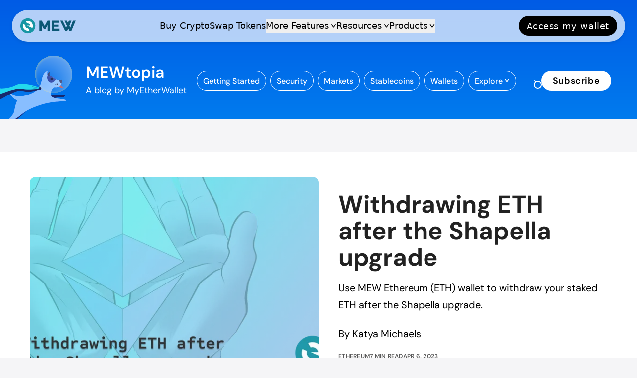

--- FILE ---
content_type: text/html; charset=utf-8
request_url: https://www.mewtopia.com/when-can-you-withdraw-staked-eth-what-ethereums-shapella-shanghai-upgrade-means-for-stakers/
body_size: 223139
content:
<!doctype html>
<html lang="en" class="no-js"
    data-header-style="classic" >

<head>
    <title>Withdrawing ETH after the Shapella upgrade</title>
    <meta charset="utf-8">
    <meta name="viewport" content="width=device-width, initial-scale=1.0">
    <script>document.documentElement.classList.replace('no-js', 'js');</script>
    <script>
        if (window.localStorage.getItem('kutak-prefers-color-scheme') && !document.documentElement.hasAttribute('data-prefers-color-scheme')) {
            document.documentElement.setAttribute('data-prefers-color-scheme', window.localStorage.getItem('kutak-prefers-color-scheme'));
        }
        document.addEventListener("DOMContentLoaded", (event) => {
            const canonical = document.querySelector('link[rel="canonical"]');
            if (canonical !== null) {
                canonical.href = canonical.href.replace("mewtopia.com", "myetherwallet.com/blog");
            }
        });
    </script>
    <script type="module" src="https://www.mewtopia.com/assets/dist/main.js?v=574210549e"></script>

    <link rel="preload" as="font" type="font/woff2" href="https://www.mewtopia.com/assets/fonts/dm-sans-v14-latin-regular.woff2?v=574210549e" crossorigin>
<link rel="preload" as="font" type="font/woff2" href="https://www.mewtopia.com/assets/fonts/dm-sans-v14-latin-500.woff2?v=574210549e" crossorigin>
<link rel="preload" as="font" type="font/woff2" href="https://www.mewtopia.com/assets/fonts/dm-sans-v14-latin-600.woff2?v=574210549e" crossorigin>
<link rel="preload" as="font" type="font/woff2" href="https://www.mewtopia.com/assets/fonts/dm-sans-v14-latin-700.woff2?v=574210549e" crossorigin>

<style>
    /* dm-sans-regular  */
    @font-face {
        font-family: 'DM Sans';
        font-style: normal;
        font-weight: 400;
        font-display: swap;
        src: url('https://www.mewtopia.com/assets/fonts/dm-sans-v14-latin-regular.woff2?v=574210549e') format('woff2');
    }

    @font-face {
        font-family: 'DM Sans';
        font-style: italic;
        font-weight: 400;
        font-display: swap;
        src: url('https://www.mewtopia.com/assets/fonts/dm-sans-v14-latin-italic.woff2?v=574210549e') format('woff2');
    }

    /* dm-sans-500 - latin */
    @font-face {
        font-display: swap;
        font-family: 'DM Sans';
        font-style: normal;
        font-weight: 500;
        src: url('https://www.mewtopia.com/assets/fonts/dm-sans-v14-latin-500.woff2?v=574210549e') format('woff2');
        /* Chrome 36+, Opera 23+, Firefox 39+, Safari 12+, iOS 10+ */
    }

    @font-face {
        font-display: swap;
        /* Check https://developer.mozilla.org/en-US/docs/Web/CSS/@font-face/font-display for other options. */
        font-family: 'DM Sans';
        font-style: italic;
        font-weight: 500;
        src: url('https://www.mewtopia.com/assets/fonts/dm-sans-v14-latin-500italic.woff2?v=574210549e') format('woff2');
        /* Chrome 36+, Opera 23+, Firefox 39+, Safari 12+, iOS 10+ */
    }


    /* dm-sans-600 - latin */
    @font-face {
        font-family: 'DM Sans';
        font-style: normal;
        font-weight: 600;
        font-display: swap;
        src: url('https://www.mewtopia.com/assets/fonts/dm-sans-v14-latin-600.woff2?v=574210549e') format('woff2');
    }

    @font-face {
        font-family: 'DM Sans';
        font-style: italic;
        font-weight: 600;
        font-display: swap;
        src: url('https://www.mewtopia.com/assets/fonts/dm-sans-v14-latin-600italic.woff2?v=574210549e') format('woff2');
    }

    /* dm-sans-700 - latin */
    @font-face {
        font-family: 'DM Sans';
        font-style: normal;
        font-weight: 700;
        font-display: swap;
        src: url('https://www.mewtopia.com/assets/fonts/dm-sans-v14-latin-700.woff2?v=574210549e') format('woff2');
    }

    @font-face {
        font-family: 'DM Sans';
        font-style: italic;
        font-weight: 700;
        font-display: swap;
        src: url('https://www.mewtopia.com/assets/fonts/dm-sans-v14-latin-700italic.woff2?v=574210549e') format('woff2');
    }

    :root {
        --kutak--font-family--base: 'DM Sans', sans-serif;
        --kutak--font-family--headings: 'DM Sans', sans-serif;
        --kutak--font-family--elements: 'DM Sans', sans-serif;
        --kutak--font-weight--base: 400;
        --kutak--font-weight--base-bold: 700;
        --kutak--font-weight--headings: 700;
        --kutak--font-weight--headings-small: 600;
        --kutak--font-weight--elements: 600;
        --mew--font-weight--medium: 500;
    }
</style>
    <link rel="stylesheet" href="https://www.mewtopia.com/assets/dist/style.css?v=574210549e">

             <link rel="preload" as="image" imagesrcset="/content/images/size/w360/format/webp/2023/04/shapella5.png 360w,/content/images/size/w480/format/webp/2023/04/shapella5.png 480w,/content/images/size/w760/format/webp/2023/04/shapella5.png 760w,/content/images/size/w990/format/webp/2023/04/shapella5.png 990w,/content/images/size/w1248/format/webp/2023/04/shapella5.png 1248w,/content/images/size/w1520/format/webp/2023/04/shapella5.png 1520w"
            imagesizes="(min-width: 1280px) 580px, (min-width: 1000px) calc(50vw - 60px), 100vw">

        <meta name="description" content="Use MEW Ethereum (ETH) wallet to withdraw your staked ETH after the Shapella upgrade.">
    <link rel="icon" href="https://www.mewtopia.com/content/images/size/w256h256/2019/05/mew-logo-large.png" type="image/png">
    <link rel="canonical" href="https://www.mewtopia.com/when-can-you-withdraw-staked-eth-what-ethereums-shapella-shanghai-upgrade-means-for-stakers/">
    <meta name="referrer" content="no-referrer-when-downgrade">
    
    <meta property="og:site_name" content="MEWtopia: A blog by MyEtherWallet">
    <meta property="og:type" content="article">
    <meta property="og:title" content="Withdrawing ETH after the Shapella upgrade">
    <meta property="og:description" content="Use MEW Ethereum (ETH) wallet to withdraw your staked ETH after the Shapella upgrade.">
    <meta property="og:url" content="https://www.mewtopia.com/when-can-you-withdraw-staked-eth-what-ethereums-shapella-shanghai-upgrade-means-for-stakers/">
    <meta property="og:image" content="https://www.mewtopia.com/content/images/size/w1200/2023/04/shapella5.png">
    <meta property="article:published_time" content="2023-04-06T18:30:01.000Z">
    <meta property="article:modified_time" content="2024-02-07T22:15:12.000Z">
    <meta property="article:tag" content="Ethereum">
    <meta property="article:tag" content="Blockchain">
    <meta property="article:tag" content="Decentralization">
    <meta property="article:tag" content="DeFi">
    
    <meta property="article:publisher" content="https://www.facebook.com/myetherwallet">
    <meta name="twitter:card" content="summary_large_image">
    <meta name="twitter:title" content="Withdrawing ETH after the Shapella upgrade">
    <meta name="twitter:description" content="Use MEW Ethereum (ETH) wallet to withdraw your staked ETH after the Shapella upgrade.">
    <meta name="twitter:url" content="https://www.mewtopia.com/when-can-you-withdraw-staked-eth-what-ethereums-shapella-shanghai-upgrade-means-for-stakers/">
    <meta name="twitter:image" content="https://www.mewtopia.com/content/images/size/w1200/2023/04/shapella5.png">
    <meta name="twitter:label1" content="Written by">
    <meta name="twitter:data1" content="Katya Michaels">
    <meta name="twitter:label2" content="Filed under">
    <meta name="twitter:data2" content="Ethereum, Blockchain, Decentralization, DeFi">
    <meta name="twitter:site" content="@myetherwallet">
    <meta property="og:image:width" content="1200">
    <meta property="og:image:height" content="675">
    
    <script type="application/ld+json">
{
    "@context": "https://schema.org",
    "@type": "Article",
    "publisher": {
        "@type": "Organization",
        "name": "MEWtopia: A blog by MyEtherWallet",
        "url": "https://www.mewtopia.com/",
        "logo": {
            "@type": "ImageObject",
            "url": "https://www.mewtopia.com/content/images/2019/06/MEW-topia-icon-2.png"
        }
    },
    "author": {
        "@type": "Person",
        "name": "Katya Michaels",
        "image": {
            "@type": "ImageObject",
            "url": "https://www.mewtopia.com/content/images/size/w1200/2021/06/resume-photo-cropped.jpeg",
            "width": 1200,
            "height": 1113
        },
        "url": "https://www.mewtopia.com/author/katyamichaels/",
        "sameAs": [
            "https://www.linkedin.com/in/katya-michaels-946b0810/"
        ]
    },
    "headline": "Withdrawing ETH after the Shapella upgrade",
    "url": "https://www.mewtopia.com/when-can-you-withdraw-staked-eth-what-ethereums-shapella-shanghai-upgrade-means-for-stakers/",
    "datePublished": "2023-04-06T18:30:01.000Z",
    "dateModified": "2024-02-07T22:15:12.000Z",
    "image": {
        "@type": "ImageObject",
        "url": "https://www.mewtopia.com/content/images/size/w1200/2023/04/shapella5.png",
        "width": 1200,
        "height": 675
    },
    "keywords": "Ethereum, Blockchain, Decentralization, DeFi",
    "description": "Use MEW Ethereum (ETH) wallet to withdraw your staked ETH after the Shapella upgrade.\n",
    "mainEntityOfPage": "https://www.mewtopia.com/when-can-you-withdraw-staked-eth-what-ethereums-shapella-shanghai-upgrade-means-for-stakers/"
}
    </script>

    <meta name="generator" content="Ghost 6.13">
    <link rel="alternate" type="application/rss+xml" title="MEWtopia: A blog by MyEtherWallet" href="https://www.mewtopia.com/rss/">
    
    <script defer src="https://cdn.jsdelivr.net/ghost/sodo-search@~1.8/umd/sodo-search.min.js" data-key="cf71a758426ef7a3365ad9a8e7" data-styles="https://cdn.jsdelivr.net/ghost/sodo-search@~1.8/umd/main.css" data-sodo-search="https://mewtopia.ghost.io/" data-locale="en" crossorigin="anonymous"></script>
    
    <link href="https://www.mewtopia.com/webmentions/receive/" rel="webmention">
    <script defer src="/public/cards.min.js?v=574210549e"></script>
    <link rel="stylesheet" type="text/css" href="/public/cards.min.css?v=574210549e">
    <script defer src="/public/ghost-stats.min.js?v=574210549e" data-stringify-payload="false" data-datasource="analytics_events" data-storage="localStorage" data-host="https://www.mewtopia.com/.ghost/analytics/api/v1/page_hit"  tb_site_uuid="e7ce2537-ebe7-46b3-bd89-33f597903029" tb_post_uuid="5fcfb988-12a6-4197-bec4-07459476ada0" tb_post_type="post" tb_member_uuid="undefined" tb_member_status="undefined"></script><style>:root {--ghost-accent-color: #005ae5;}</style>
    <script>
  var ghosthunter_key = '04a2d71e544148cf9330f94f1c';
  //optional: set your custom ghost_root url, default is `"/ghost/api/v2"`
  var ghost_root_url = "/ghost/api/v2"

</script>

<style>
.kg-image-card img { height: auto; }
</style> </head>

<body class="post-template tag-ethereum tag-blockchain tag-decentralization tag-defi js-body">

    <a class="skip-link visually-hidden-focusable" href="#main">Skip to content</a>

    <div id="site-body" class="site">

        <header id="site-header" class="site-header">


    <div class="mewtopia-header">
        <div class="container">
            <div class="mewtopia-header__container">
                <svg class="mewtopia-header__mascot" height="160" width="252" viewBox="0 0 252 107" fill="none"
    xmlns="http://www.w3.org/2000/svg">
    <path fill-rule="evenodd" clip-rule="evenodd"
        d="M153.916 83.3452C153.916 83.3452 189.402 83.168 198.408 85.5275C199.012 85.5278 196.329 88.2393 195.286 88.9365C194.243 89.6336 180.781 87.5644 171.582 93.6294C162.383 99.6944 153.916 83.3452 153.916 83.3452Z"
        fill="#18286C" />
    <path fill-rule="evenodd" clip-rule="evenodd"
        d="M191.267 66.1411L194.518 69.2139C194.518 69.2139 192.801 70.3734 188.79 68.9713C184.779 67.5693 180.62 66.6385 180.62 66.6385L186.754 63.3013L191.267 66.1411Z"
        fill="#B7464C" />
    <path fill-rule="evenodd" clip-rule="evenodd"
        d="M128.56 107.616C128.56 107.616 116.933 121.275 111.729 125.462C106.204 129.907 100.432 133.994 98.5375 140.291C98.5375 140.291 95.7349 140.784 93.43 141.191C91.1242 141.598 108.881 117.26 108.881 117.26L118.328 109.093L128.56 107.616Z"
        fill="#18286C" />
    <path fill-rule="evenodd" clip-rule="evenodd"
        d="M168.696 37.1356C168.696 37.1356 161.181 43.6569 160.564 47.2821C159.948 50.9074 168.54 47.5775 168.54 47.5775C168.54 47.5775 167.647 44.488 167.675 42.6704C167.702 40.8526 168.696 37.1356 168.696 37.1356Z"
        fill="#22306B" />
    <path fill-rule="evenodd" clip-rule="evenodd"
        d="M75.5874 142.195C75.5874 142.195 80.0005 141.987 80.926 141.824C81.4206 141.737 99.692 133.777 111.343 123.785C122.994 113.793 135.057 109.707 143.604 106.571C150.543 104.025 161.377 100.506 176.02 98.6324C183.272 97.7049 197.938 96.9906 197.938 96.9906C197.938 96.9906 200.305 96.5861 200.959 94.8503C186.313 90.4635 170.593 93.2354 170.474 82.5962C170.383 74.4374 174.97 69.2352 176.851 68.9035C180.242 68.3056 186.238 69.8453 189.345 64.7187C192.453 59.5922 192.302 57.7341 191.708 54.3641C191.667 54.1316 190.523 54.2041 188.779 54.1229C185.945 53.9912 181.729 53.648 179.597 52.3785C176.153 50.3274 172.347 44.198 163.964 45.676C163.964 45.676 162.225 39.2574 163.946 35.8136C163.946 35.8136 156.076 38.2295 153.305 49.3148C150.534 60.4 149.956 73.7503 130.471 81.7648C110.985 89.7792 94.2143 90.9687 86.1098 74.406C86.1098 74.406 86.641 88.8623 103.236 95.4815C103.236 95.4815 99.6334 99.4814 96.7461 117.073C95.0907 127.164 75.5874 142.195 75.5874 142.195Z"
        fill="#5577FF" />
    <path fill-rule="evenodd" clip-rule="evenodd"
        d="M75.5874 142.195C75.5874 142.195 80.0005 141.987 80.926 141.824C81.4206 141.737 99.692 133.777 111.343 123.785C122.994 113.793 135.057 109.707 143.604 106.571C150.543 104.025 161.377 100.506 176.02 98.6324C183.272 97.7049 197.938 96.9906 197.938 96.9906C197.938 96.9906 200.305 96.5861 200.959 94.8503C186.313 90.4635 170.593 93.2354 170.474 82.5962C170.383 74.4374 174.97 69.2352 176.851 68.9035C180.242 68.3056 186.238 69.8453 189.345 64.7187C192.453 59.5922 192.302 57.7341 191.708 54.3641C191.667 54.1316 190.523 54.2041 188.779 54.1229C185.945 53.9912 181.729 53.648 179.597 52.3785C176.153 50.3274 172.347 44.198 163.964 45.676C163.964 45.676 162.225 39.2574 163.946 35.8136C163.946 35.8136 156.076 38.2295 153.305 49.3148C150.534 60.4 149.956 73.7503 130.471 81.7648C110.985 89.7792 94.2143 90.9687 86.1098 74.406C86.1098 74.406 86.641 88.8623 103.236 95.4815C103.236 95.4815 99.6334 99.4814 96.7461 117.073C95.0907 127.164 75.5874 142.195 75.5874 142.195Z"
        fill="white" fill-opacity="0.6" style="mix-blend-mode:overlay" />
    <path fill-rule="evenodd" clip-rule="evenodd"
        d="M186.065 53.518C186.065 53.518 187.69 59.7989 191.036 61.3735C191.133 61.4151 191.801 59.9287 192.123 58.2086C192.461 56.411 192.307 54.3136 191.966 53.8182C191.3 52.8487 190.759 53.686 189.308 53.6922C187.858 53.6985 186.065 53.518 186.065 53.518Z"
        fill="#22306B" />
    <path
        d="M182.883 61.4339C183.373 61.3474 183.7 60.8781 183.613 60.3857C183.527 59.8933 183.059 59.5642 182.568 59.6507C182.078 59.7371 181.751 60.2064 181.837 60.6989C181.924 61.1913 182.392 61.5204 182.883 61.4339Z"
        fill="#1C295C" />
    <path
        d="M180.533 63.6868C181.024 63.6004 181.351 63.1311 181.264 62.6386C181.177 62.1462 180.709 61.8171 180.219 61.9036C179.728 61.9901 179.401 62.4594 179.488 62.9518C179.575 63.4442 180.043 63.7733 180.533 63.6868Z"
        fill="#1C295C" />
    <path
        d="M183.72 63.5847C184.21 63.4982 184.537 63.0289 184.451 62.5365C184.364 62.044 183.896 61.715 183.405 61.8014C182.915 61.8879 182.588 62.3572 182.675 62.8496C182.761 63.3421 183.229 63.6711 183.72 63.5847Z"
        fill="#1C295C" />
    <path fill-rule="evenodd" clip-rule="evenodd"
        d="M164.053 45.4479C164.053 45.4479 161.655 47.6422 164.057 53.735C166.458 59.8277 172.673 60.8237 176.806 57.0233C180.938 53.223 178.211 54.8697 180.942 53.0242C179.787 52.3246 178.067 51.0402 175.378 48.9284C174.518 48.2525 172.391 46.7495 172.391 46.7495C172.391 46.7495 169.666 45.6928 168.127 45.4527C166.589 45.2126 164.053 45.4479 164.053 45.4479Z"
        fill="#2841A6" />
    <path
        d="M172.402 54.4614C173.751 54.2236 174.651 52.933 174.412 51.5788C174.173 50.2246 172.886 49.3196 171.538 49.5574C170.189 49.7953 169.289 51.0858 169.528 52.44C169.767 53.7942 171.054 54.6992 172.402 54.4614Z"
        fill="#0C1740" />
    <g opacity="0.451149" filter="url(#filter0_ii_1662_35780)">
        <path
            d="M182.254 79.1175C202.239 75.5935 215.571 56.4697 212.033 36.4032C208.495 16.3367 189.425 2.9263 169.44 6.45021C149.455 9.97412 136.122 29.0979 139.661 49.1644C143.199 69.2309 162.268 82.6414 182.254 79.1175Z"
            fill="url(#paint0_radial_1662_35780)" />
    </g>
    <path fill-rule="evenodd" clip-rule="evenodd"
        d="M147.142 72.9209C147.142 72.9209 144.822 75.0511 131.704 77.3641C118.587 79.6771 113.722 74.5296 104.164 76.215C94.6045 77.9006 63.1169 96.8682 63.1169 96.8682C63.1169 96.8682 52.7284 84.1369 37.7532 90.2074C22.777 96.2779 67.8081 77.7542 67.8081 77.7542L105.732 67.9298L133.744 67.037L146.8 70.9795L147.142 72.9209Z"
        fill="#18286C" />
    <path fill-rule="evenodd" clip-rule="evenodd"
        d="M148.189 69.4707C148.189 69.4707 115.54 56.8476 100.911 64.1036C86.2813 71.3596 73.0902 71.9778 63.6941 70.666C54.298 69.3541 56.0779 70.4407 51.7171 77.4543C47.3553 84.468 25.9676 91.529 42.0972 90.0152C58.2259 88.5012 98.1244 68.3176 111.807 71.8142C125.489 75.3108 146.898 71.5359 146.898 71.5359L148.189 69.4707Z"
        fill="#23D9ED" />
    <path
        d="M148.992 74.0228C147.449 74.2947 145.98 73.275 145.711 71.7452C145.441 70.2154 146.473 68.7548 148.015 68.4828C149.557 68.2108 151.026 69.2305 151.296 70.7603C151.566 72.2902 150.534 73.7508 148.992 74.0228Z"
        fill="#18286C" />
    <path opacity="0.5" fill-rule="evenodd" clip-rule="evenodd"
        d="M145.898 69.8236C145.898 69.8236 134.693 66.7073 133.491 66.7252C132.29 66.7431 132.99 68.2109 132.99 68.2109L145.898 69.8236Z"
        fill="#0C4180" />
    <path opacity="0.5" fill-rule="evenodd" clip-rule="evenodd"
        d="M145.804 70.1863C145.804 70.1863 136.309 69.9659 135.128 70.1906C133.948 70.4152 136.499 71.1817 136.499 71.1817L145.804 70.1863Z"
        fill="#0C4180" />
    <defs>
        <filter id="filter0_ii_1662_35780" x="139.092" y="5.88806" width="73.5104" height="75.7915"
            filterUnits="userSpaceOnUse" color-interpolation-filters="sRGB">
            <feFlood flood-opacity="0" result="BackgroundImageFix" />
            <feBlend mode="normal" in="SourceGraphic" in2="BackgroundImageFix" result="shape" />
            <feColorMatrix in="SourceAlpha" type="matrix" values="0 0 0 0 0 0 0 0 0 0 0 0 0 0 0 0 0 0 127 0"
                result="hardAlpha" />
            <feOffset />
            <feGaussianBlur stdDeviation="2" />
            <feComposite in2="hardAlpha" operator="arithmetic" k2="-1" k3="1" />
            <feColorMatrix type="matrix" values="0 0 0 0 0.93935 0 0 0 0 0.866071 0 0 0 0 0.481353 0 0 0 1 0" />
            <feBlend mode="overlay" in2="shape" result="effect1_innerShadow_1662_35780" />
            <feColorMatrix in="SourceAlpha" type="matrix" values="0 0 0 0 0 0 0 0 0 0 0 0 0 0 0 0 0 0 127 0"
                result="hardAlpha" />
            <feOffset dy="2" />
            <feGaussianBlur stdDeviation="2" />
            <feComposite in2="hardAlpha" operator="arithmetic" k2="-1" k3="1" />
            <feColorMatrix type="matrix" values="0 0 0 0 1 0 0 0 0 0.977316 0 0 0 0 0.432878 0 0 0 1 0" />
            <feBlend mode="overlay" in2="effect1_innerShadow_1662_35780" result="effect2_innerShadow_1662_35780" />
        </filter>
        <radialGradient id="paint0_radial_1662_35780" cx="0" cy="0" r="1" gradientUnits="userSpaceOnUse"
            gradientTransform="translate(156 62) rotate(-45.5256) scale(77.0779 76.7653)">
            <stop stop-color="white" stop-opacity="0" />
            <stop offset="1" stop-color="white" />
        </radialGradient>
    </defs>
</svg>
                <a href="https://www.mewtopia.com" rel="home" class="mewtopia-header__text">
                    <div class="mewtopia-header__text__title">MEWtopia</div>
                    <di class="mewtopia-header__text__subtitle">A blog by MyEtherWallet</di>
                </a>
                <div id="site-actions-navigation visually-hidden-on-mobile" class="site-navigation">
                    <div class="site-navigation__inner">
                        <nav class="nav-classic">
    <ul class="nav-classic__menu">
        <li class="nav-classic__menu-item mobile-only" data-has-submenu>
            <button id="nav-mobile-menu-only" class="nav-classic__menu-link" mobile-menu-open="false"
                aria-controls="all-topics-controller">
                <span class="nav-classic__menu-title"> All Topics</span>
            </button>
            <ul id="all-topics-wrapper" class="nav-classic__submenu nav-submenu all-topics-wrapper" aria-hidden="true">
                 
                        <li class="all-topics-wrapper__menu-item" desktop-nav-menu-link link-title="Getting Started"
                            link-url="https://www.mewtopia.com/tag/getting-started/" link-device="mobile">
                            <a class="all-topics-wrapper__menu-link" href="https://www.mewtopia.com/tag/getting-started/">
                                <span class="all-topics-wrapper__menu-title">Getting Started</span>
                            </a>
                        </li>
                         
                 
                        <li class="all-topics-wrapper__menu-item" desktop-nav-menu-link link-title="Security"
                            link-url="https://www.mewtopia.com/tag/security/" link-device="mobile">
                            <a class="all-topics-wrapper__menu-link" href="https://www.mewtopia.com/tag/security/">
                                <span class="all-topics-wrapper__menu-title">Security</span>
                            </a>
                        </li>
                         
                 
                        <li class="all-topics-wrapper__menu-item" desktop-nav-menu-link link-title="Markets"
                            link-url="https://www.mewtopia.com/tag/markets/" link-device="mobile">
                            <a class="all-topics-wrapper__menu-link" href="https://www.mewtopia.com/tag/markets/">
                                <span class="all-topics-wrapper__menu-title">Markets</span>
                            </a>
                        </li>
                         
                 
                        <li class="all-topics-wrapper__menu-item" desktop-nav-menu-link link-title="Stablecoins"
                            link-url="https://www.mewtopia.com/tag/stablecoins/" link-device="mobile">
                            <a class="all-topics-wrapper__menu-link" href="https://www.mewtopia.com/tag/stablecoins/">
                                <span class="all-topics-wrapper__menu-title">Stablecoins</span>
                            </a>
                        </li>
                         
                 
                        <li class="all-topics-wrapper__menu-item" desktop-nav-menu-link link-title="Wallets"
                            link-url="https://www.mewtopia.com/tag/wallets/" link-device="mobile">
                            <a class="all-topics-wrapper__menu-link" href="https://www.mewtopia.com/tag/wallets/">
                                <span class="all-topics-wrapper__menu-title">Wallets</span>
                            </a>
                        </li>
                         
                 
                <li class="all-topics-wrapper__menu-item" data-has-submenu>
                    <button class="all-topics-wrapper__menu-link" mobile-nav-submenu-activator aria-expanded="false"
                        aria-controls="all-topics-submenu-explore-6">
                        <span class="all-topics-wrapper__menu-title">Explore</span>
                    </button>
                    <ol id="all-topics-submenu-explore-6" class="'all-topics__submenu"
                        aria-hidden="true">
                         
                
                 
                        <li class="all-topics-wrapper__menu-item" desktop-nav-menu-link link-title="Staking"
                            link-url="https://www.mewtopia.com/tag/staking/" link-device="mobile">
                            <a class="all-topics-wrapper__menu-link" href="https://www.mewtopia.com/tag/staking/">
                                <span class="all-topics-wrapper__menu-title">Staking</span>
                            </a>
                        </li>
                         
                 
                        <li class="all-topics-wrapper__menu-item" desktop-nav-menu-link link-title="Layer 2s"
                            link-url="https://www.mewtopia.com/tag/layer-2/" link-device="mobile">
                            <a class="all-topics-wrapper__menu-link" href="https://www.mewtopia.com/tag/layer-2/">
                                <span class="all-topics-wrapper__menu-title">Layer 2s</span>
                            </a>
                        </li>
                         
                 
                        <li class="all-topics-wrapper__menu-item" desktop-nav-menu-link link-title="Ethereum"
                            link-url="https://www.mewtopia.com/tag/ethereum/" link-device="mobile">
                            <a class="all-topics-wrapper__menu-link" href="https://www.mewtopia.com/tag/ethereum/">
                                <span class="all-topics-wrapper__menu-title">Ethereum</span>
                            </a>
                        </li>
                         
                 
                        <li class="all-topics-wrapper__menu-item" desktop-nav-menu-link link-title="Decentralization"
                            link-url="https://www.mewtopia.com/tag/decentralization/" link-device="mobile">
                            <a class="all-topics-wrapper__menu-link" href="https://www.mewtopia.com/tag/decentralization/">
                                <span class="all-topics-wrapper__menu-title">Decentralization</span>
                            </a>
                        </li>
                         
                 
                        <li class="all-topics-wrapper__menu-item" desktop-nav-menu-link link-title="Blockchain"
                            link-url="https://www.mewtopia.com/tag/blockchain/" link-device="mobile">
                            <a class="all-topics-wrapper__menu-link" href="https://www.mewtopia.com/tag/blockchain/">
                                <span class="all-topics-wrapper__menu-title">Blockchain</span>
                            </a>
                        </li>
                         
                 
                        <li class="all-topics-wrapper__menu-item" desktop-nav-menu-link link-title="Web3"
                            link-url="https://www.mewtopia.com/tag/web3/" link-device="mobile">
                            <a class="all-topics-wrapper__menu-link" href="https://www.mewtopia.com/tag/web3/">
                                <span class="all-topics-wrapper__menu-title">Web3</span>
                            </a>
                        </li>
                         
                 
                        <li class="all-topics-wrapper__menu-item" desktop-nav-menu-link link-title="NFTs"
                            link-url="https://www.mewtopia.com/tag/nft/" link-device="mobile">
                            <a class="all-topics-wrapper__menu-link" href="https://www.mewtopia.com/tag/nft/">
                                <span class="all-topics-wrapper__menu-title">NFTs</span>
                            </a>
                        </li>
                         
                 
                        <li class="all-topics-wrapper__menu-item" desktop-nav-menu-link link-title="DeFi"
                            link-url="https://www.mewtopia.com/tag/defi/" link-device="mobile">
                            <a class="all-topics-wrapper__menu-link" href="https://www.mewtopia.com/tag/defi/">
                                <span class="all-topics-wrapper__menu-title">DeFi</span>
                            </a>
                        </li>
                         
                  
                    </ol>
                </li>
            </ul>

        </li>

         
                <li class="nav-classic__menu-item desktop-only" desktop-nav-menu-link link-title="Getting Started"
                    link-url="https://www.mewtopia.com/tag/getting-started/" link-device="desktop">
                    <a class="nav-classic__menu-link" href="https://www.mewtopia.com/tag/getting-started/">
                        <span class="nav-classic__menu-title">Getting Started</span>
                    </a>
                </li>
                 
         
                <li class="nav-classic__menu-item desktop-only" desktop-nav-menu-link link-title="Security"
                    link-url="https://www.mewtopia.com/tag/security/" link-device="desktop">
                    <a class="nav-classic__menu-link" href="https://www.mewtopia.com/tag/security/">
                        <span class="nav-classic__menu-title">Security</span>
                    </a>
                </li>
                 
         
                <li class="nav-classic__menu-item desktop-only" desktop-nav-menu-link link-title="Markets"
                    link-url="https://www.mewtopia.com/tag/markets/" link-device="desktop">
                    <a class="nav-classic__menu-link" href="https://www.mewtopia.com/tag/markets/">
                        <span class="nav-classic__menu-title">Markets</span>
                    </a>
                </li>
                 
         
                <li class="nav-classic__menu-item desktop-only" desktop-nav-menu-link link-title="Stablecoins"
                    link-url="https://www.mewtopia.com/tag/stablecoins/" link-device="desktop">
                    <a class="nav-classic__menu-link" href="https://www.mewtopia.com/tag/stablecoins/">
                        <span class="nav-classic__menu-title">Stablecoins</span>
                    </a>
                </li>
                 
         
                <li class="nav-classic__menu-item desktop-only" desktop-nav-menu-link link-title="Wallets"
                    link-url="https://www.mewtopia.com/tag/wallets/" link-device="desktop">
                    <a class="nav-classic__menu-link" href="https://www.mewtopia.com/tag/wallets/">
                        <span class="nav-classic__menu-title">Wallets</span>
                    </a>
                </li>
                 
         
        <li class="nav-classic__menu-item desktop-only" data-has-submenu>
            <button class="nav-classic__menu-link" data-open-submenu aria-expanded="false"
                aria-controls="submenu-explore-6">
                <span class="nav-classic__menu-title">Explore</span>
            </button>
            <ul id="submenu-explore-6" class="nav-classic__submenu nav-submenu" aria-hidden="true">
                 
        
         
                <li class="nav-classic__menu-item desktop-only" desktop-nav-menu-link link-title="Staking"
                    link-url="https://www.mewtopia.com/tag/staking/" link-device="desktop">
                    <a class="nav-classic__menu-link" href="https://www.mewtopia.com/tag/staking/">
                        <span class="nav-classic__menu-title">Staking</span>
                    </a>
                </li>
                 
         
                <li class="nav-classic__menu-item desktop-only" desktop-nav-menu-link link-title="Layer 2s"
                    link-url="https://www.mewtopia.com/tag/layer-2/" link-device="desktop">
                    <a class="nav-classic__menu-link" href="https://www.mewtopia.com/tag/layer-2/">
                        <span class="nav-classic__menu-title">Layer 2s</span>
                    </a>
                </li>
                 
         
                <li class="nav-classic__menu-item desktop-only" desktop-nav-menu-link link-title="Ethereum"
                    link-url="https://www.mewtopia.com/tag/ethereum/" link-device="desktop">
                    <a class="nav-classic__menu-link" href="https://www.mewtopia.com/tag/ethereum/">
                        <span class="nav-classic__menu-title">Ethereum</span>
                    </a>
                </li>
                 
         
                <li class="nav-classic__menu-item desktop-only" desktop-nav-menu-link link-title="Decentralization"
                    link-url="https://www.mewtopia.com/tag/decentralization/" link-device="desktop">
                    <a class="nav-classic__menu-link" href="https://www.mewtopia.com/tag/decentralization/">
                        <span class="nav-classic__menu-title">Decentralization</span>
                    </a>
                </li>
                 
         
                <li class="nav-classic__menu-item desktop-only" desktop-nav-menu-link link-title="Blockchain"
                    link-url="https://www.mewtopia.com/tag/blockchain/" link-device="desktop">
                    <a class="nav-classic__menu-link" href="https://www.mewtopia.com/tag/blockchain/">
                        <span class="nav-classic__menu-title">Blockchain</span>
                    </a>
                </li>
                 
         
                <li class="nav-classic__menu-item desktop-only" desktop-nav-menu-link link-title="Web3"
                    link-url="https://www.mewtopia.com/tag/web3/" link-device="desktop">
                    <a class="nav-classic__menu-link" href="https://www.mewtopia.com/tag/web3/">
                        <span class="nav-classic__menu-title">Web3</span>
                    </a>
                </li>
                 
         
                <li class="nav-classic__menu-item desktop-only" desktop-nav-menu-link link-title="NFTs"
                    link-url="https://www.mewtopia.com/tag/nft/" link-device="desktop">
                    <a class="nav-classic__menu-link" href="https://www.mewtopia.com/tag/nft/">
                        <span class="nav-classic__menu-title">NFTs</span>
                    </a>
                </li>
                 
         
                <li class="nav-classic__menu-item desktop-only" desktop-nav-menu-link link-title="DeFi"
                    link-url="https://www.mewtopia.com/tag/defi/" link-device="desktop">
                    <a class="nav-classic__menu-link" href="https://www.mewtopia.com/tag/defi/">
                        <span class="nav-classic__menu-title">DeFi</span>
                    </a>
                </li>
                 
          
            </ul>
        </li>
    </ul>
</nav>








                    </div>
                </div>
                <div id="site-row-actions" class="site-navigation__row-actions">
                    <button class="mew-header__search-trigger" aria-label="Open Search" data-ghost-search>
                        <span></span>
                    </button>
                    <div class="visually-hidden-on-mobile"><div class="site-account">
    <a class="site-account__button" onClick="handleClickSubscribeInHeader(event)">Subscribe</a>



</div>
<script type="text/javascript">
    function handleClickSubscribeInHeader (event) {
        event.preventDefault();
        window.amplitude.track("SubscriptionOpenPopup", {
            method: 'mewtopia-header-subscribe-btn', route: window.location.href,
            step: 0,
        }, {});
        window.MEWSubscribePopup.modelValue = true;
    }
</script></div>
                </div>
                </a>
            </div>
            <div class="mewtopia-header__container visually-hidden-on-desktop">
                <nav class="nav-classic">
    <ul class="nav-classic__menu">
        <li class="nav-classic__menu-item mobile-only" data-has-submenu>
            <button id="nav-mobile-menu-only" class="nav-classic__menu-link" mobile-menu-open="false"
                aria-controls="all-topics-controller">
                <span class="nav-classic__menu-title"> All Topics</span>
            </button>
            <ul id="all-topics-wrapper" class="nav-classic__submenu nav-submenu all-topics-wrapper" aria-hidden="true">
                 
                        <li class="all-topics-wrapper__menu-item" desktop-nav-menu-link link-title="Getting Started"
                            link-url="https://www.mewtopia.com/tag/getting-started/" link-device="mobile">
                            <a class="all-topics-wrapper__menu-link" href="https://www.mewtopia.com/tag/getting-started/">
                                <span class="all-topics-wrapper__menu-title">Getting Started</span>
                            </a>
                        </li>
                         
                 
                        <li class="all-topics-wrapper__menu-item" desktop-nav-menu-link link-title="Security"
                            link-url="https://www.mewtopia.com/tag/security/" link-device="mobile">
                            <a class="all-topics-wrapper__menu-link" href="https://www.mewtopia.com/tag/security/">
                                <span class="all-topics-wrapper__menu-title">Security</span>
                            </a>
                        </li>
                         
                 
                        <li class="all-topics-wrapper__menu-item" desktop-nav-menu-link link-title="Markets"
                            link-url="https://www.mewtopia.com/tag/markets/" link-device="mobile">
                            <a class="all-topics-wrapper__menu-link" href="https://www.mewtopia.com/tag/markets/">
                                <span class="all-topics-wrapper__menu-title">Markets</span>
                            </a>
                        </li>
                         
                 
                        <li class="all-topics-wrapper__menu-item" desktop-nav-menu-link link-title="Stablecoins"
                            link-url="https://www.mewtopia.com/tag/stablecoins/" link-device="mobile">
                            <a class="all-topics-wrapper__menu-link" href="https://www.mewtopia.com/tag/stablecoins/">
                                <span class="all-topics-wrapper__menu-title">Stablecoins</span>
                            </a>
                        </li>
                         
                 
                        <li class="all-topics-wrapper__menu-item" desktop-nav-menu-link link-title="Wallets"
                            link-url="https://www.mewtopia.com/tag/wallets/" link-device="mobile">
                            <a class="all-topics-wrapper__menu-link" href="https://www.mewtopia.com/tag/wallets/">
                                <span class="all-topics-wrapper__menu-title">Wallets</span>
                            </a>
                        </li>
                         
                 
                <li class="all-topics-wrapper__menu-item" data-has-submenu>
                    <button class="all-topics-wrapper__menu-link" mobile-nav-submenu-activator aria-expanded="false"
                        aria-controls="all-topics-submenu-explore-6">
                        <span class="all-topics-wrapper__menu-title">Explore</span>
                    </button>
                    <ol id="all-topics-submenu-explore-6" class="'all-topics__submenu"
                        aria-hidden="true">
                         
                
                 
                        <li class="all-topics-wrapper__menu-item" desktop-nav-menu-link link-title="Staking"
                            link-url="https://www.mewtopia.com/tag/staking/" link-device="mobile">
                            <a class="all-topics-wrapper__menu-link" href="https://www.mewtopia.com/tag/staking/">
                                <span class="all-topics-wrapper__menu-title">Staking</span>
                            </a>
                        </li>
                         
                 
                        <li class="all-topics-wrapper__menu-item" desktop-nav-menu-link link-title="Layer 2s"
                            link-url="https://www.mewtopia.com/tag/layer-2/" link-device="mobile">
                            <a class="all-topics-wrapper__menu-link" href="https://www.mewtopia.com/tag/layer-2/">
                                <span class="all-topics-wrapper__menu-title">Layer 2s</span>
                            </a>
                        </li>
                         
                 
                        <li class="all-topics-wrapper__menu-item" desktop-nav-menu-link link-title="Ethereum"
                            link-url="https://www.mewtopia.com/tag/ethereum/" link-device="mobile">
                            <a class="all-topics-wrapper__menu-link" href="https://www.mewtopia.com/tag/ethereum/">
                                <span class="all-topics-wrapper__menu-title">Ethereum</span>
                            </a>
                        </li>
                         
                 
                        <li class="all-topics-wrapper__menu-item" desktop-nav-menu-link link-title="Decentralization"
                            link-url="https://www.mewtopia.com/tag/decentralization/" link-device="mobile">
                            <a class="all-topics-wrapper__menu-link" href="https://www.mewtopia.com/tag/decentralization/">
                                <span class="all-topics-wrapper__menu-title">Decentralization</span>
                            </a>
                        </li>
                         
                 
                        <li class="all-topics-wrapper__menu-item" desktop-nav-menu-link link-title="Blockchain"
                            link-url="https://www.mewtopia.com/tag/blockchain/" link-device="mobile">
                            <a class="all-topics-wrapper__menu-link" href="https://www.mewtopia.com/tag/blockchain/">
                                <span class="all-topics-wrapper__menu-title">Blockchain</span>
                            </a>
                        </li>
                         
                 
                        <li class="all-topics-wrapper__menu-item" desktop-nav-menu-link link-title="Web3"
                            link-url="https://www.mewtopia.com/tag/web3/" link-device="mobile">
                            <a class="all-topics-wrapper__menu-link" href="https://www.mewtopia.com/tag/web3/">
                                <span class="all-topics-wrapper__menu-title">Web3</span>
                            </a>
                        </li>
                         
                 
                        <li class="all-topics-wrapper__menu-item" desktop-nav-menu-link link-title="NFTs"
                            link-url="https://www.mewtopia.com/tag/nft/" link-device="mobile">
                            <a class="all-topics-wrapper__menu-link" href="https://www.mewtopia.com/tag/nft/">
                                <span class="all-topics-wrapper__menu-title">NFTs</span>
                            </a>
                        </li>
                         
                 
                        <li class="all-topics-wrapper__menu-item" desktop-nav-menu-link link-title="DeFi"
                            link-url="https://www.mewtopia.com/tag/defi/" link-device="mobile">
                            <a class="all-topics-wrapper__menu-link" href="https://www.mewtopia.com/tag/defi/">
                                <span class="all-topics-wrapper__menu-title">DeFi</span>
                            </a>
                        </li>
                         
                  
                    </ol>
                </li>
            </ul>

        </li>

         
                <li class="nav-classic__menu-item desktop-only" desktop-nav-menu-link link-title="Getting Started"
                    link-url="https://www.mewtopia.com/tag/getting-started/" link-device="desktop">
                    <a class="nav-classic__menu-link" href="https://www.mewtopia.com/tag/getting-started/">
                        <span class="nav-classic__menu-title">Getting Started</span>
                    </a>
                </li>
                 
         
                <li class="nav-classic__menu-item desktop-only" desktop-nav-menu-link link-title="Security"
                    link-url="https://www.mewtopia.com/tag/security/" link-device="desktop">
                    <a class="nav-classic__menu-link" href="https://www.mewtopia.com/tag/security/">
                        <span class="nav-classic__menu-title">Security</span>
                    </a>
                </li>
                 
         
                <li class="nav-classic__menu-item desktop-only" desktop-nav-menu-link link-title="Markets"
                    link-url="https://www.mewtopia.com/tag/markets/" link-device="desktop">
                    <a class="nav-classic__menu-link" href="https://www.mewtopia.com/tag/markets/">
                        <span class="nav-classic__menu-title">Markets</span>
                    </a>
                </li>
                 
         
                <li class="nav-classic__menu-item desktop-only" desktop-nav-menu-link link-title="Stablecoins"
                    link-url="https://www.mewtopia.com/tag/stablecoins/" link-device="desktop">
                    <a class="nav-classic__menu-link" href="https://www.mewtopia.com/tag/stablecoins/">
                        <span class="nav-classic__menu-title">Stablecoins</span>
                    </a>
                </li>
                 
         
                <li class="nav-classic__menu-item desktop-only" desktop-nav-menu-link link-title="Wallets"
                    link-url="https://www.mewtopia.com/tag/wallets/" link-device="desktop">
                    <a class="nav-classic__menu-link" href="https://www.mewtopia.com/tag/wallets/">
                        <span class="nav-classic__menu-title">Wallets</span>
                    </a>
                </li>
                 
         
        <li class="nav-classic__menu-item desktop-only" data-has-submenu>
            <button class="nav-classic__menu-link" data-open-submenu aria-expanded="false"
                aria-controls="submenu-explore-6">
                <span class="nav-classic__menu-title">Explore</span>
            </button>
            <ul id="submenu-explore-6" class="nav-classic__submenu nav-submenu" aria-hidden="true">
                 
        
         
                <li class="nav-classic__menu-item desktop-only" desktop-nav-menu-link link-title="Staking"
                    link-url="https://www.mewtopia.com/tag/staking/" link-device="desktop">
                    <a class="nav-classic__menu-link" href="https://www.mewtopia.com/tag/staking/">
                        <span class="nav-classic__menu-title">Staking</span>
                    </a>
                </li>
                 
         
                <li class="nav-classic__menu-item desktop-only" desktop-nav-menu-link link-title="Layer 2s"
                    link-url="https://www.mewtopia.com/tag/layer-2/" link-device="desktop">
                    <a class="nav-classic__menu-link" href="https://www.mewtopia.com/tag/layer-2/">
                        <span class="nav-classic__menu-title">Layer 2s</span>
                    </a>
                </li>
                 
         
                <li class="nav-classic__menu-item desktop-only" desktop-nav-menu-link link-title="Ethereum"
                    link-url="https://www.mewtopia.com/tag/ethereum/" link-device="desktop">
                    <a class="nav-classic__menu-link" href="https://www.mewtopia.com/tag/ethereum/">
                        <span class="nav-classic__menu-title">Ethereum</span>
                    </a>
                </li>
                 
         
                <li class="nav-classic__menu-item desktop-only" desktop-nav-menu-link link-title="Decentralization"
                    link-url="https://www.mewtopia.com/tag/decentralization/" link-device="desktop">
                    <a class="nav-classic__menu-link" href="https://www.mewtopia.com/tag/decentralization/">
                        <span class="nav-classic__menu-title">Decentralization</span>
                    </a>
                </li>
                 
         
                <li class="nav-classic__menu-item desktop-only" desktop-nav-menu-link link-title="Blockchain"
                    link-url="https://www.mewtopia.com/tag/blockchain/" link-device="desktop">
                    <a class="nav-classic__menu-link" href="https://www.mewtopia.com/tag/blockchain/">
                        <span class="nav-classic__menu-title">Blockchain</span>
                    </a>
                </li>
                 
         
                <li class="nav-classic__menu-item desktop-only" desktop-nav-menu-link link-title="Web3"
                    link-url="https://www.mewtopia.com/tag/web3/" link-device="desktop">
                    <a class="nav-classic__menu-link" href="https://www.mewtopia.com/tag/web3/">
                        <span class="nav-classic__menu-title">Web3</span>
                    </a>
                </li>
                 
         
                <li class="nav-classic__menu-item desktop-only" desktop-nav-menu-link link-title="NFTs"
                    link-url="https://www.mewtopia.com/tag/nft/" link-device="desktop">
                    <a class="nav-classic__menu-link" href="https://www.mewtopia.com/tag/nft/">
                        <span class="nav-classic__menu-title">NFTs</span>
                    </a>
                </li>
                 
         
                <li class="nav-classic__menu-item desktop-only" desktop-nav-menu-link link-title="DeFi"
                    link-url="https://www.mewtopia.com/tag/defi/" link-device="desktop">
                    <a class="nav-classic__menu-link" href="https://www.mewtopia.com/tag/defi/">
                        <span class="nav-classic__menu-title">DeFi</span>
                    </a>
                </li>
                 
          
            </ul>
        </li>
    </ul>
</nav>








                <div class="site-account">
    <a class="site-account__button" onClick="handleClickSubscribeInHeader(event)">Subscribe</a>



</div>
<script type="text/javascript">
    function handleClickSubscribeInHeader (event) {
        event.preventDefault();
        window.amplitude.track("SubscriptionOpenPopup", {
            method: 'mewtopia-header-subscribe-btn', route: window.location.href,
            step: 0,
        }, {});
        window.MEWSubscribePopup.modelValue = true;
    }
</script>            </div>
        </div>
    </div>
</header>        <main id="main" class="site-main">
              <article class="article post tag-ethereum tag-blockchain tag-decentralization tag-defi">

    <header class="article-header section" data-layout-grid="custom" data-theme="highlight" data-section="first"
        data-has-featured-image="true">
        <figure class="article-header__figure">
            <img class="article-header__image" width="16" height="9" src="/content/images/2023/04/shapella5.png" srcset="/content/images/size/w360/format/webp/2023/04/shapella5.png 360w,/content/images/size/w480/format/webp/2023/04/shapella5.png 480w,/content/images/size/w760/format/webp/2023/04/shapella5.png 760w,/content/images/size/w990/format/webp/2023/04/shapella5.png 990w,/content/images/size/w1248/format/webp/2023/04/shapella5.png 1248w,/content/images/size/w1520/format/webp/2023/04/shapella5.png 1520w"
                sizes="(min-width: 1280px) 580px, (min-width: 1000px) calc(50vw - 60px), 100vw" loading="eager"
                alt="Withdrawing ETH after the Shapella upgrade"
                onload="this.setAttribute('data-loaded', true)">
        </figure>
        <div class="article-header__content">
            <h1 class="article-header__title">Withdrawing ETH after the Shapella upgrade</h1>
            <p class="article-header__excerpt">Use MEW Ethereum (ETH) wallet to withdraw your staked ETH after the Shapella upgrade.
</p>
            <p> By
                 <span>Katya Michaels</span></p>
            <div class="article-header__footer">
                <a href="/tag/ethereum/" class="article-header__meta article-header__meta-tag-primary" rel="tag">Ethereum</a>


                <span class="article-header__meta article-header__meta--read-time">7 min read</span>
                <time class="article-header__meta article-header__meta--date"
                    datetime="2023-04-06">Apr 6, 2023</time>
            </div>


        </div>

    </header>

    <div class="article-main section" data-canvas-grid="content">
        <div class="article-content" data-canvas-grid="content" data-canvas-grid-self="full">
            <p></p><p><strong>Update:</strong> Since the publication of this article, the Shapella upgrade has taken place and the withdrawals of staking rewards and staked ETH are now enabled on Ethereum. If you staked on Ethereum via MEW web or MEW wallet, you can now set your withdrawal address, withdraw rewards, exit the validator, if desired, and re-stake at any time. Write to support@myetherwallet.com for assistance.</p><hr><p>Although Ethereum started as a Proof-of-Work chain in 2015, the transition to Proof-of-Stake (PoS) was always part of Ethereum’s roadmap. When Ethereum launched, PoW was a tried and tested consensus algorithm that had kept Bitcoin secure for many years, but it was very energy-intensive and offered limited scaling possibilities.</p><p>Transitioning to PoS would dramatically reduce Ethereum’s energy expenditure, lower barriers to entry for validators, and allow the Ethereum ecosystem to expand at an accelerated rate. Staking on the PoS Beacon Chain (also known as Ethereum 2.0) was first launched in December of 2020. </p><p>At this early point, staking on Eth2 was an expression of strong faith in Ethereum’s development, since stakers knew that their ETH would be locked until an unknown time in the future when the existing PoW Ethereum chain would be merged with the PoS Beacon Chain.</p><p>The Merge happened in September 2022. It was recognized as one of the most significant achievements in the history of blockchain technology, but did not enable withdrawals of staked ETH and rewards as many users expected. That would require an additional upgrade – again, at an unknown time in the future.</p><p>Now, finally, this highly anticipated upgrade is just a week away, scheduled to take place on April 12th! <a href="https://blog.ethereum.org/2023/03/28/shapella-mainnet-announcement?ref=mewtopia.com">The upgrade is called Shapella</a> – the combination of ‘Shanghai’, the upgrade on the Ethereum execution layer, and ‘Capella’, the upgrade on the consensus layer, which will happen simultaneously. </p><p>It’s important to keep in mind that after the upgrade all withdrawals will be subject to a withdrawal queue. While the withdrawals of the accumulated staking rewards (called ‘partial withdrawals’) will be automatic and relatively quick, the withdrawals of the entire 32 ETH validators (called ‘full withdrawals’) will need to be initiated manually and will be done at a slower pace to preserve the stability of the network. To learn more about the way withdrawals work, see the <a href="https://ethereum.org/en/staking/withdrawals/?ref=mewtopia.com#how-do-withdrawals-work">Ethereum.org help page.</a></p><p>According to current calculations, it should take no more than 5 days for a withdrawal to be <em>processed</em>, whether it’s a withdrawal of rewards or withdrawal of a full validator. However, that doesn’t necessarily mean the ETH will appear on the withdrawal address within that time. Withdrawals of rewards could take anywhere from a few hours to a few days, but getting the full 32 ETH with a validator exit could take weeks or even months, depending on how many validators are in queue. For details on these calculations and other withdrawal information, see the <a href="https://notes.ethereum.org/@launchpad/withdrawals-faq?ref=mewtopia.com">Ethereum.org Withdrawals FAQ</a>.</p><h3 id="what-does-this-mean-for-mew-users-who-staked-eth-through-mew-wallet-or-mew-web">What does this mean for MEW users who staked ETH through MEW wallet or MEW web?<br></h3><p>After the Shapella upgrade, those users who staked full 32 ETH validators via Staked.us (in MEW wallet or on MEW web) will be able to receive their accumulated rewards and also exit the validator by withdrawing the 32 ETH principal, subject to the Ethereum withdrawal limits and queue.</p><p>MEW users who staked via liquid staking providers Lido (in MEW wallet) and StakeWise (in MEW web) did not have their ETH ‘locked’ in the same sense as the full validators, because they could use the liquid derivative tokens in other DeFi protocols across the ecosystem. Still, with the Shapella upgrade, both Lido and StakeWise are making some protocol updates of their own, and users may want to take advantage of these new opportunities.</p><p>Read on to see specific unstaking information depending on which provider and platform you used.</p><h3 id="stakedus-full-validator-staking-on-mew-wallet-and-mew-web">Staked.us: full validator staking on MEW wallet and MEW web<br></h3><p>If you staked 32 ETH for a full validator through Staked.us on MEW web or MEW wallet app, you will need to update the withdrawal address credentials before you can withdraw staking rewards and/or exit the validator. We are working with Staked.us to update our interfaces so that you can update the withdrawal address and take all necessary actions from the MEW wallet where you staked (web or mobile app). This interface update will be released soon after the Shapella upgrade.</p><p>In the meantime, your staked assets are safe and continue earning rewards during and after the Shanghai (aka Shapella) upgrade. If you are not interested in withdrawing your rewards and staked ETH as soon as possible, there is no urgency to updating your withdrawal credentials. Validators that don’t have an updated withdrawal address continue to accumulate rewards. The automatic withdrawal of rewards will only happen if and when the withdrawal address credentials are updated.</p><p><strong>How Staked.us withdrawals will work in MEW:</strong></p><p>Once you update the withdrawal address credentials, the accumulated staking rewards will be transferred to your withdrawal address automatically. You may note that your staking rewards now include not just the validator rewards that are earned for block confirmation, but also MEV (Maximum Extractable Value) and transaction fees that were earned by miners before the transition to Proof-of-Stake.</p><p>After the first withdrawal, rewards will continue to be deposited to the designated withdrawal address regularly through a ’sweeping process’. How often the rewards will be deposited depends on the Ethereum withdrawal protocol and the number of validators. The rewards deposits are not controlled by MEW or Staked.us, but are an automatic function of an Ethereum smart contract. Find more information about <a href="https://ethereum.org/en/staking/withdrawals/?ref=mewtopia.com#how-do-withdrawals-work">how withdrawal payments work on the Ethereum.org blog</a>.</p><p>For a full withdrawal of 32 ETH, the validator exit would need to be initiated by users manually through the Staked DApp in MEW wallet or MEW web. After this is done, it may take weeks to months to receive the full 32 ETH to the withdrawal address, depending on the number of validators requesting to exit. To learn more about the withdrawal process and queue, <a href="https://notes.ethereum.org/@launchpad/withdrawals-faq?ref=mewtopia.com">see this Ethereum.org FAQ</a>.</p><p>Our goal is to make these interface updates available shortly after the Shapella upgrade, which is scheduled to take place on April 12. Keep in mind that the timeline for when users will actually receive their staking rewards (or all of their staked ETH, if exiting the validator) also depends on our partner Staked.us and on Ethereum’s withdrawal queue. Please stay tuned to <a href="https://twitter.com/myetherwallet?ref=mewtopia.com">our official social channels</a> for the most up-to-date unstaking information.</p><h3 id="lido-liquid-staking-on-mew-wallet">Lido: liquid staking on MEW wallet<br></h3><p>With the Shanghai (aka Shapella) Ethereum upgrade, Lido is transitioning to V2 to make the protocol more secure, stable, and decentralized. Users who staked with Lido in MEW wallet app do not need to take any immediate action. Your staked assets are safe and continue to earn staking rewards. You can still swap your stETH to ETH at market rates at any time, or continue using your stETH in other DeFi protocols.</p><p>With Lido V2, once withdrawals are enabled on Ethereum by the Shanghai upgrade on April 12th, stETH holders will be able to withdraw ETH from Lido at a 1:1 ratio. <a href="https://twitter.com/LidoFinance/status/1635739571227951117?ref=mewtopia.com">According to Lido</a>, mainnet withdrawals should become active on the protocol around mid-May, to allow for sufficient auditing and security testing of V2. To learn more about Lido V2, <a href="https://blog.lido.fi/introducing-lido-v2/?ref=mewtopia.com">see the Lido blog</a>.</p><p>MEW is working with Lido to make relevant updates to our interface, allowing users to withdraw ETH directly in MEW wallet. In accordance with Lido’s timeline, this should become available mid-May, but please stay tuned to <a href="https://twitter.com/LidoFinance?ref=mewtopia.com">Lido’s</a> and <a href="https://twitter.com/myetherwallet?ref=mewtopia.com">MEW’s</a> official social channels for the most up-to-date unstaking information.</p><h3 id="stakewise-liquid-staking-on-mew-web">StakeWise: liquid staking on MEW web<br></h3><p>​​With the Shanghai (aka Shapella) upgrade, the StakeWise protocol will be transitioning to StakeWise V3, which features a new liquid derivative token model. Users who staked with StakeWise via MEW web do not need to take any immediate action. Your staked assets are safe and continue earning rewards in the form of rETH2. You are still able to redeem your sETH2 or rETH2 back to ETH through the StakeWise DApp interface in MEW web until V3 released, at which point liquidity for sETH2 and rETH2 tokens on secondary markets is not guaranteed. </p><p>StakeWise V3 will introduce a single token model with osETH. Previously, stakers received sETH2 tokens for their staked ETH and rETH2 tokens for the accumulated rewards. Now, osETH will represent all ETH staked in StakeWise V3 validators and will grow in value as rewards accumulate. That means that liquid staking will become even easier - just hold osETH in the wallet to earn ETH rewards, and convert back to ETH whenever you are ready to cash out. Find out more about<a href="https://stakewise.medium.com/what-is-oseth-a-deep-dive-into-the-overcollateralized-staked-ether-token-of-stakewise-v3-part-1-37d14e28282a?ref=mewtopia.com"> the osETH token on the StakeWise blog</a>. For more <a href="https://stakewise.medium.com/transitioning-to-stakewise-v3-the-migration-plan-f44d7602e955?ref=mewtopia.com">technical detail about the transition to V3, see this article</a>.</p><p>MEW is working with StakeWise to update the StakeWise DApp in MEW web to reflect the changes introduced by V3. Users will be able to view and monitor the stake that was made on StakeWise V2 and/or transition to StakeWise V3 directly in the MEW web interface.</p><p>StakeWise recommends that users staking less than 0.5 ETH either sell (redeem) their sETH2 and rETH2 for ETH before the transition to V3, effectively exiting their staking position, or continue holding sETH2 and accumulating rETH2 until they are ready to unstake in the future. This is because at staked amounts under 0.5 ETH, the gas costs of transitioning from V2 to V3 may be prohibitive.</p><p>Users staking more than 0.5 ETH may want to transition to V3 as soon as this option is available in MEW web to take advantage of the new opportunities offered by osETH. Alternatively, they can also continue to hold sETH2 and earning rewards as rETH2 until they are ready to unstake at some later time.</p><p>The timeline of the StakeWise DApp update in MEW web depends on the successful completion of the Shanghai upgrade and the mainnet release of StakeWise V3. Users may need to wait several days for the deposit of unstaked ETH, in accordance with the requirements of the StakeWise protocol and the Ethereum withdrawal queue. Please stay tuned to <a href="https://twitter.com/stakewise_io?ref=mewtopia.com">StakeWise’s</a> and <a href="https://twitter.com/myetherwallet?ref=mewtopia.com">MEW’s official social channels</a> for the most up-to-date unstaking information.</p><p></p><hr><h6 id="download-mew-%F0%9F%93%B2-follow-us-on-twitter-%F0%9F%90%A6-check-out-our-blog-%F0%9F%93%B0">                   Download <a href="https://download.mewwallet.com/?ref=mewtopia.com">MEW</a> 📲 | Follow us on <a href="https://twitter.com/myetherwallet?ref=mewtopia.com">Twitter</a> 🐦 | Check out our <a href="https://www.mewtopia.com/">blog</a> 📰</h6><h6 id=""></h6><hr>
        </div>

        <div class="article-tags">
            <h3 class="article-tags__title meta-title">Tags</h3>
            <div class="article-tags__cloud tagcloud">



                <a href="/tag/ethereum/" tag-title="Ethereum" location="article" class="tag tag-604fd7350a5e1d003bf9bdd0-footer"
                    onClick="trackTag(event)">Ethereum</a>
                <a href="/tag/blockchain/" tag-title="Blockchain" location="article" class="tag tag-5d2e362651443e003877906f-footer"
                    onClick="trackTag(event)">Blockchain</a>
                <a href="/tag/decentralization/" tag-title="Decentralization" location="article" class="tag tag-5ef4f94f7d4d3500398d2042-footer"
                    onClick="trackTag(event)">Decentralization</a>
                <a href="/tag/defi/" tag-title="DeFi" location="article" class="tag tag-5d5d9046b7158800386de5dd-footer"
                    onClick="trackTag(event)">DeFi</a>
            </div>

        </div>

        <div class="article-sharing">
            <div class="sharing-buttons">
    <h4 class="sharing-buttons__title meta-title">Share with friends</h4>
    <ul class="sharing-buttons__list">
        <li class="sharing-buttons__list-item">
            <a href="https://www.facebook.com/sharer.php?u=https://www.mewtopia.com/when-can-you-withdraw-staked-eth-what-ethereums-shapella-shanghai-upgrade-means-for-stakers/" title="Share on Facebook"
                target="_blank" rel="noopener" class="sharing-buttons__list-link" data-social="facebook"
                article-title="Withdrawing ETH after the Shapella upgrade"><svg width="24" height="24" viewBox="0 0 24 24" version="1.1" xmlns="http://www.w3.org/2000/svg" aria-hidden="true" focusable="false"><path d="M12 2C6.5 2 2 6.5 2 12c0 5 3.7 9.1 8.4 9.9v-7H7.9V12h2.5V9.8c0-2.5 1.5-3.9 3.8-3.9 1.1 0 2.2.2 2.2.2v2.5h-1.3c-1.2 0-1.6.8-1.6 1.6V12h2.8l-.4 2.9h-2.3v7C18.3 21.1 22 17 22 12c0-5.5-4.5-10-10-10z" fill="currentColor"></path></svg>
</a>
        </li>
        <li class="sharing-buttons__list-item">
            <a href="https://twitter.com/intent/tweet?url=https://www.mewtopia.com/when-can-you-withdraw-staked-eth-what-ethereums-shapella-shanghai-upgrade-means-for-stakers/&amp;text=Withdrawing%20ETH%20after%20the%20Shapella%20upgrade"
                title="Share on Twitter" target="_blank" rel="noopener" class="sharing-buttons__list-link"
                data-social="twitter" article-title="Withdrawing ETH after the Shapella upgrade"><svg width="24" height="24" viewBox="0 0 24 24" version="1.1" xmlns="http://www.w3.org/2000/svg" aria-hidden="true" focusable="false"><path d="M22.23,5.924c-0.736,0.326-1.527,0.547-2.357,0.646c0.847-0.508,1.498-1.312,1.804-2.27 c-0.793,0.47-1.671,0.812-2.606,0.996C18.324,4.498,17.257,4,16.077,4c-2.266,0-4.103,1.837-4.103,4.103 c0,0.322,0.036,0.635,0.106,0.935C8.67,8.867,5.647,7.234,3.623,4.751C3.27,5.357,3.067,6.062,3.067,6.814 c0,1.424,0.724,2.679,1.825,3.415c-0.673-0.021-1.305-0.206-1.859-0.513c0,0.017,0,0.034,0,0.052c0,1.988,1.414,3.647,3.292,4.023 c-0.344,0.094-0.707,0.144-1.081,0.144c-0.264,0-0.521-0.026-0.772-0.074c0.522,1.63,2.038,2.816,3.833,2.85 c-1.404,1.1-3.174,1.756-5.096,1.756c-0.331,0-0.658-0.019-0.979-0.057c1.816,1.164,3.973,1.843,6.29,1.843 c7.547,0,11.675-6.252,11.675-11.675c0-0.178-0.004-0.355-0.012-0.531C20.985,7.47,21.68,6.747,22.23,5.924z" fill="currentColor"></path></svg>
</a>
        </li>
        <li class="sharing-buttons__list-item">
            <a href="https://www.linkedin.com/shareArticle?mini=true&amp;url=https://www.mewtopia.com/when-can-you-withdraw-staked-eth-what-ethereums-shapella-shanghai-upgrade-means-for-stakers/&amp;title=Withdrawing%20ETH%20after%20the%20Shapella%20upgrade"
                title="Share on LinkedIn" target="_blank" rel="noopener" class="sharing-buttons__list-link"
                data-social="linkedin" article-title="Withdrawing ETH after the Shapella upgrade"><svg width="24" height="24" viewBox="0 0 24 24" version="1.1" xmlns="http://www.w3.org/2000/svg" aria-hidden="true" focusable="false"><path d="M19.7,3H4.3C3.582,3,3,3.582,3,4.3v15.4C3,20.418,3.582,21,4.3,21h15.4c0.718,0,1.3-0.582,1.3-1.3V4.3 C21,3.582,20.418,3,19.7,3z M8.339,18.338H5.667v-8.59h2.672V18.338z M7.004,8.574c-0.857,0-1.549-0.694-1.549-1.548 c0-0.855,0.691-1.548,1.549-1.548c0.854,0,1.547,0.694,1.547,1.548C8.551,7.881,7.858,8.574,7.004,8.574z M18.339,18.338h-2.669 v-4.177c0-0.996-0.017-2.278-1.387-2.278c-1.389,0-1.601,1.086-1.601,2.206v4.249h-2.667v-8.59h2.559v1.174h0.037 c0.356-0.675,1.227-1.387,2.526-1.387c2.703,0,3.203,1.779,3.203,4.092V18.338z" fill="currentColor"></path></svg>
</a>
        </li>
        <li class="sharing-buttons__list-item">
            <button class="sharing-buttons__list-link" title="Copy link" data-social="copy-link"
                data-copy-link="https://www.mewtopia.com/when-can-you-withdraw-staked-eth-what-ethereums-shapella-shanghai-upgrade-means-for-stakers/" article-title="Withdrawing ETH after the Shapella upgrade">
                <svg width="24" height="24" version="1.1" aria-hidden="true" focusable="false" xmlns="http://www.w3.org/2000/svg" viewBox="0 0 640 512"><path d="M579.8 267.7c56.5-56.5 56.5-148 0-204.5c-50-50-128.8-56.5-186.3-15.4l-1.6 1.1c-14.4 10.3-17.7 30.3-7.4 44.6s30.3 17.7 44.6 7.4l1.6-1.1c32.1-22.9 76-19.3 103.8 8.6c31.5 31.5 31.5 82.5 0 114L422.3 334.8c-31.5 31.5-82.5 31.5-114 0c-27.9-27.9-31.5-71.8-8.6-103.8l1.1-1.6c10.3-14.4 6.9-34.4-7.4-44.6s-34.4-6.9-44.6 7.4l-1.1 1.6C206.5 251.2 213 330 263 380c56.5 56.5 148 56.5 204.5 0L579.8 267.7zM60.2 244.3c-56.5 56.5-56.5 148 0 204.5c50 50 128.8 56.5 186.3 15.4l1.6-1.1c14.4-10.3 17.7-30.3 7.4-44.6s-30.3-17.7-44.6-7.4l-1.6 1.1c-32.1 22.9-76 19.3-103.8-8.6C74 372 74 321 105.5 289.5L217.7 177.2c31.5-31.5 82.5-31.5 114 0c27.9 27.9 31.5 71.8 8.6 103.9l-1.1 1.6c-10.3 14.4-6.9 34.4 7.4 44.6s34.4 6.9 44.6-7.4l1.1-1.6C433.5 260.8 427 182 377 132c-56.5-56.5-148-56.5-204.5 0L60.2 244.3z" fill="currentColor"/></svg>
                <span class="sharing-buttons__tooltip" role="tooltip" aria-hidden="true">Link copied</span>
            </button>
        </li>
    </ul>
</div>        </div>

        <div class="article-authors">
                <div class="author-box" data-author-bio="true">
        <a href="/author/katyamichaels/" aria-hidden="true" tabindex="-1" class="author-box__avatar">
                <figure class="author-box__avatar-figure">
                    <img width="70" height="70" class="author-box__avatar-image" src="/content/images/size/w360/2021/06/resume-photo-cropped.jpeg" alt="Katya Michaels" loading="lazy">
                </figure>
        </a>
        <div class="author-box__info">
            <h5 class="author-box__name">
                <span class="visually-hidden">Posted by</span>
                <a href="/author/katyamichaels/" class="author-box__name-link">Katya Michaels</a>
            </h5>
                <p class="author-box__description">Head of Content and Community at MEW. Writer, editor and educator focusing on disruptive technology and the way it changes society. </p>
        </div>
    </div>
        </div>

    </div>

    <footer class="article-footer">
        
<div class="related-posts section" data-canvas-grid="container" data-theme="highlight">
    <h3 class="related-posts__title section-title">You might also like</h3>
    <div class="related-posts__grid grid">
            <article class="post-card post tag-community tag-decentralization tag-getting-started" data-layout="horizontal"
    data-has-featured-image="true">

    
    <a href="/the-crypto-degen-glossary/" class="post-card__media" tabindex="-1">
        <picture class="post-card__figure">
            <source srcset="/content/images/size/w360/format/webp/2025/12/degen-bible-cover.png 360w,/content/images/size/w480/format/webp/2025/12/degen-bible-cover.png 480w,/content/images/size/w760/format/webp/2025/12/degen-bible-cover.png 760w,/content/images/size/w990/format/webp/2025/12/degen-bible-cover.png 990w,/content/images/size/w1248/format/webp/2025/12/degen-bible-cover.png 1248w,/content/images/size/w1520/format/webp/2025/12/degen-bible-cover.png 1520w"
                sizes="(min-width: 1280px) 145px, (min-width: 1000px) 12vw, (min-width: 600px) 18vw, 30vw">
            <img class="post-card__image" width="16" height="9" src="/content/images/size/w760/format/webp/2025/12/degen-bible-cover.png"
                loading="lazy"
                alt="The Crypto Degen Glossary"
                onload="this.setAttribute('data-loaded', true)">
        </picture>
    </a>

    <div class="post-card__content">
        <a href="/the-crypto-degen-glossary/" class="post-card__content-link">
            <h2 class="post-card__title">The Crypto Degen Glossary</h2>
            

        </a>

        <div class="post-card__footer">
            <a href="/tag/community/" class="post-card__meta post-card__meta-tag-primary" rel="tag">Community</a>
            <span class="post-card__meta post-card__meta--read-time">10 min read</span>
        </div>
    </div>

</article>            <article class="post-card post tag-blockchain tag-ethereum" data-layout="horizontal"
    data-has-featured-image="true">

    
    <a href="/what-does-the-ai-bubble-mean-for-crypto/" class="post-card__media" tabindex="-1">
        <picture class="post-card__figure">
            <source srcset="/content/images/size/w360/format/webp/2025/12/ai-and-crypto-cover.png 360w,/content/images/size/w480/format/webp/2025/12/ai-and-crypto-cover.png 480w,/content/images/size/w760/format/webp/2025/12/ai-and-crypto-cover.png 760w,/content/images/size/w990/format/webp/2025/12/ai-and-crypto-cover.png 990w,/content/images/size/w1248/format/webp/2025/12/ai-and-crypto-cover.png 1248w,/content/images/size/w1520/format/webp/2025/12/ai-and-crypto-cover.png 1520w"
                sizes="(min-width: 1280px) 145px, (min-width: 1000px) 12vw, (min-width: 600px) 18vw, 30vw">
            <img class="post-card__image" width="16" height="9" src="/content/images/size/w760/format/webp/2025/12/ai-and-crypto-cover.png"
                loading="lazy"
                alt="What Does the AI Bubble Mean for Crypto?"
                onload="this.setAttribute('data-loaded', true)">
        </picture>
    </a>

    <div class="post-card__content">
        <a href="/what-does-the-ai-bubble-mean-for-crypto/" class="post-card__content-link">
            <h2 class="post-card__title">What Does the AI Bubble Mean for Crypto?</h2>
            

        </a>

        <div class="post-card__footer">
            <a href="/tag/blockchain/" class="post-card__meta post-card__meta-tag-primary" rel="tag">Blockchain</a>
            <span class="post-card__meta post-card__meta--read-time">6 min read</span>
        </div>
    </div>

</article>            <article class="post-card post tag-getting-started tag-defi tag-blockchain tag-markets featured" data-layout="horizontal"
    data-has-featured-image="true">

    
    <a href="/essential-trading-glossary-for-tradfi-defi/" class="post-card__media" tabindex="-1">
        <picture class="post-card__figure">
            <source srcset="/content/images/size/w360/format/webp/2025/11/trading-glossary-final.png 360w,/content/images/size/w480/format/webp/2025/11/trading-glossary-final.png 480w,/content/images/size/w760/format/webp/2025/11/trading-glossary-final.png 760w,/content/images/size/w990/format/webp/2025/11/trading-glossary-final.png 990w,/content/images/size/w1248/format/webp/2025/11/trading-glossary-final.png 1248w,/content/images/size/w1520/format/webp/2025/11/trading-glossary-final.png 1520w"
                sizes="(min-width: 1280px) 145px, (min-width: 1000px) 12vw, (min-width: 600px) 18vw, 30vw">
            <img class="post-card__image" width="16" height="9" src="/content/images/size/w760/format/webp/2025/11/trading-glossary-final.png"
                loading="lazy"
                alt="Essential Trading Glossary for TradFi &amp; DeFi"
                onload="this.setAttribute('data-loaded', true)">
        </picture>
    </a>

    <div class="post-card__content">
        <a href="/essential-trading-glossary-for-tradfi-defi/" class="post-card__content-link">
            <h2 class="post-card__title">Essential Trading Glossary for TradFi &amp; DeFi</h2>
            

        </a>

        <div class="post-card__footer">
            <a href="/tag/getting-started/" class="post-card__meta post-card__meta-tag-primary" rel="tag">Getting Started</a>
            <span class="post-card__meta post-card__meta--read-time">7 min read</span>
        </div>
    </div>

</article>            <article class="post-card post tag-blockchain tag-getting-started tag-web3 tag-defi" data-layout="horizontal"
    data-has-featured-image="true">

    
    <a href="/exploring-privacy-focused-cryptocurrencies/" class="post-card__media" tabindex="-1">
        <picture class="post-card__figure">
            <source srcset="/content/images/size/w360/format/webp/2025/11/privacy-blog-cover.png 360w,/content/images/size/w480/format/webp/2025/11/privacy-blog-cover.png 480w,/content/images/size/w760/format/webp/2025/11/privacy-blog-cover.png 760w,/content/images/size/w990/format/webp/2025/11/privacy-blog-cover.png 990w,/content/images/size/w1248/format/webp/2025/11/privacy-blog-cover.png 1248w,/content/images/size/w1520/format/webp/2025/11/privacy-blog-cover.png 1520w"
                sizes="(min-width: 1280px) 145px, (min-width: 1000px) 12vw, (min-width: 600px) 18vw, 30vw">
            <img class="post-card__image" width="16" height="9" src="/content/images/size/w760/format/webp/2025/11/privacy-blog-cover.png"
                loading="lazy"
                alt="Exploring Privacy-Focused Cryptocurrencies"
                onload="this.setAttribute('data-loaded', true)">
        </picture>
    </a>

    <div class="post-card__content">
        <a href="/exploring-privacy-focused-cryptocurrencies/" class="post-card__content-link">
            <h2 class="post-card__title">Exploring Privacy-Focused Cryptocurrencies</h2>
            

        </a>

        <div class="post-card__footer">
            <a href="/tag/blockchain/" class="post-card__meta post-card__meta-tag-primary" rel="tag">Blockchain</a>
            <span class="post-card__meta post-card__meta--read-time">6 min read</span>
        </div>
    </div>

</article>            <article class="post-card post tag-bitcoin tag-defi tag-ethereum" data-layout="horizontal"
    data-has-featured-image="true">

    
    <a href="/does-bitcoin-want-to-be-ethereum-the-future-of-defi-on-eth-vs-btc/" class="post-card__media" tabindex="-1">
        <picture class="post-card__figure">
            <source srcset="/content/images/size/w360/format/webp/2025/10/btc-evm-mewtopia-cover.png 360w,/content/images/size/w480/format/webp/2025/10/btc-evm-mewtopia-cover.png 480w,/content/images/size/w760/format/webp/2025/10/btc-evm-mewtopia-cover.png 760w,/content/images/size/w990/format/webp/2025/10/btc-evm-mewtopia-cover.png 990w,/content/images/size/w1248/format/webp/2025/10/btc-evm-mewtopia-cover.png 1248w,/content/images/size/w1520/format/webp/2025/10/btc-evm-mewtopia-cover.png 1520w"
                sizes="(min-width: 1280px) 145px, (min-width: 1000px) 12vw, (min-width: 600px) 18vw, 30vw">
            <img class="post-card__image" width="16" height="9" src="/content/images/size/w760/format/webp/2025/10/btc-evm-mewtopia-cover.png"
                loading="lazy"
                alt="Does Bitcoin want to be Ethereum? The future of DeFi on ETH vs BTC"
                onload="this.setAttribute('data-loaded', true)">
        </picture>
    </a>

    <div class="post-card__content">
        <a href="/does-bitcoin-want-to-be-ethereum-the-future-of-defi-on-eth-vs-btc/" class="post-card__content-link">
            <h2 class="post-card__title">Does Bitcoin want to be Ethereum? The future of DeFi on ETH vs BTC</h2>
            

        </a>

        <div class="post-card__footer">
            <a href="/tag/bitcoin/" class="post-card__meta post-card__meta-tag-primary" rel="tag">Bitcoin</a>
            <span class="post-card__meta post-card__meta--read-time">5 min read</span>
        </div>
    </div>

</article>            <article class="post-card post tag-defi tag-getting-started tag-markets featured" data-layout="horizontal"
    data-has-featured-image="true">

    
    <a href="/what-are-perpetual-futures-a-deep-dive-into-cryptos-most-dynamic-derivative/" class="post-card__media" tabindex="-1">
        <picture class="post-card__figure">
            <source srcset="/content/images/size/w360/format/webp/2025/10/what-is-perps-cover.png 360w,/content/images/size/w480/format/webp/2025/10/what-is-perps-cover.png 480w,/content/images/size/w760/format/webp/2025/10/what-is-perps-cover.png 760w,/content/images/size/w990/format/webp/2025/10/what-is-perps-cover.png 990w,/content/images/size/w1248/format/webp/2025/10/what-is-perps-cover.png 1248w,/content/images/size/w1520/format/webp/2025/10/what-is-perps-cover.png 1520w"
                sizes="(min-width: 1280px) 145px, (min-width: 1000px) 12vw, (min-width: 600px) 18vw, 30vw">
            <img class="post-card__image" width="16" height="9" src="/content/images/size/w760/format/webp/2025/10/what-is-perps-cover.png"
                loading="lazy"
                alt="What Are Perpetual Futures? A Deep Dive into Crypto&#x27;s Most Dynamic Derivative"
                onload="this.setAttribute('data-loaded', true)">
        </picture>
    </a>

    <div class="post-card__content">
        <a href="/what-are-perpetual-futures-a-deep-dive-into-cryptos-most-dynamic-derivative/" class="post-card__content-link">
            <h2 class="post-card__title">What Are Perpetual Futures? A Deep Dive into Crypto&#x27;s Most Dynamic Derivative</h2>
            

        </a>

        <div class="post-card__footer">
            <a href="/tag/defi/" class="post-card__meta post-card__meta-tag-primary" rel="tag">DeFi</a>
            <span class="post-card__meta post-card__meta--read-time">6 min read</span>
        </div>
    </div>

</article>    </div>
</div>


    </footer>

    <script type="text/javascript">
        function trackTag (event) {
            event.preventDefault();
            const $el = event.currentTarget
            const _tagTitle = $el.getAttribute('tag-title')
            const _location = $el.getAttribute('location')
            const _currentUrl = window.location.href
            const _event = `MEWtopia-Clicked-Tag`
            window.amplitude.track(_event, { location: _location, tag: _tagTitle, url: _currentUrl }, {});
            window.location.href = event.currentTarget.href;
        }
    </script>

    </article>

        </main>
        <div id="site-subscribe-node" class="grid" data-layout-grid="auto">
        </div>

        <footer id="site-footer" class="site-footer" data-theme="highlight">

    <div class="site-footer__socials" data-canvas-grid="container">
        <div class="socials">
    <a href="https://www.facebook.com/myetherwallet" aria-label="Follow on facebook" target="_blank"
        rel="noopener noreferrer" class="socials__link" data-social="facebook"><svg width="24" height="24" viewBox="0 0 24 24" version="1.1" xmlns="http://www.w3.org/2000/svg" aria-hidden="true" focusable="false"><path d="M12 2C6.5 2 2 6.5 2 12c0 5 3.7 9.1 8.4 9.9v-7H7.9V12h2.5V9.8c0-2.5 1.5-3.9 3.8-3.9 1.1 0 2.2.2 2.2.2v2.5h-1.3c-1.2 0-1.6.8-1.6 1.6V12h2.8l-.4 2.9h-2.3v7C18.3 21.1 22 17 22 12c0-5.5-4.5-10-10-10z" fill="currentColor"></path></svg>
</a>
    <a href="https://x.com/myetherwallet" aria-label="Follow on twitter" target="_blank"
        rel="noopener noreferrer" class="socials__link" data-social="twitter"><svg width="24" height="24" viewBox="0 0 24 24" version="1.1" xmlns="http://www.w3.org/2000/svg" aria-hidden="true" focusable="false"><path d="M22.23,5.924c-0.736,0.326-1.527,0.547-2.357,0.646c0.847-0.508,1.498-1.312,1.804-2.27 c-0.793,0.47-1.671,0.812-2.606,0.996C18.324,4.498,17.257,4,16.077,4c-2.266,0-4.103,1.837-4.103,4.103 c0,0.322,0.036,0.635,0.106,0.935C8.67,8.867,5.647,7.234,3.623,4.751C3.27,5.357,3.067,6.062,3.067,6.814 c0,1.424,0.724,2.679,1.825,3.415c-0.673-0.021-1.305-0.206-1.859-0.513c0,0.017,0,0.034,0,0.052c0,1.988,1.414,3.647,3.292,4.023 c-0.344,0.094-0.707,0.144-1.081,0.144c-0.264,0-0.521-0.026-0.772-0.074c0.522,1.63,2.038,2.816,3.833,2.85 c-1.404,1.1-3.174,1.756-5.096,1.756c-0.331,0-0.658-0.019-0.979-0.057c1.816,1.164,3.973,1.843,6.29,1.843 c7.547,0,11.675-6.252,11.675-11.675c0-0.178-0.004-0.355-0.012-0.531C20.985,7.47,21.68,6.747,22.23,5.924z" fill="currentColor"></path></svg>
</a>
</div>    </div>

    <div class="site-footer__content" data-canvas-grid="container">
        <div class="site-footer__content__grid" data-layout-grid="columns">
            <div class="site-footer__content__grid__first-col">
                <div>
                    <h6 class="secondary-nav-title">More</h6>
                    <nav class="nav-secondary">
    <ul class="nav-secondary__menu">
        <li class="nav-secondary__menu-item">
            <a class="nav-secondary__menu-link" href="https://www.mewtopia.com/about/">
                <span class="nav-secondary__menu-title">About</span>
            </a>
        </li>
        <li class="nav-secondary__menu-item">
            <a class="nav-secondary__menu-link" href="https://www.myetherwallet.com/privacy-policy">
                <span class="nav-secondary__menu-title">Privacy Policy </span>
            </a>
        </li>
        <li class="nav-secondary__menu-item">
            <a class="nav-secondary__menu-link" href="http://download.mewwallet.com/">
                <span class="nav-secondary__menu-title">Get Our Mobile Wallet App</span>
            </a>
        </li>
        <li class="nav-secondary__menu-item">
            <a class="nav-secondary__menu-link" href="https://www.enkrypt.com/download.html">
                <span class="nav-secondary__menu-title">Download Our Browser Wallet</span>
            </a>
        </li>
        <li class="nav-secondary__menu-item">
            <a class="nav-secondary__menu-link" href="https://ccswap.myetherwallet.com/">
                <span class="nav-secondary__menu-title">Buy Crypto</span>
            </a>
        </li>
    </ul>
</nav>

                </div>
                <div class="row">
                    <label class="switch-tracking">
                        <input type="checkbox" id="switch-tracking-optout" value>
                        <span class="slider">
                            <span class="on"> Data Tracking On</span>
                            <span class="off">Data Tracking Off</span>
                        </span>
                    </label>
                </div>

                <div class="row">
                    <h6>Powered By</h6><svg width="113" height="32" viewBox="0 0 2228 571" fill="none" xmlns="http://www.w3.org/2000/svg">
    <path
        d="M1045.4 497.76V210.5L933.58 424.36H887.75L775.92 210.5V497.76H691.64V63.85H782.08L910.35 310.71L1039.89 63.85H1129.71V497.76H1045.4Z"
        fill="#00537E" stroke="#00537E" stroke-width="20" />
    <path d="M1523.46 423.8V497.8H1222.2V63.85H1518.01V137.85H1306.52V242.35H1489.23V310.78H1306.52V423.8H1523.46Z"
        fill="#00537E" stroke="#00537E" stroke-width="20" />
    <path d="M1584.84 65.07H1662.45L1819.45 401.16L1942.31 63.85H2033.97L1857.38 497.76H1786.51L1584.84 65.07Z"
        fill="#00537E" stroke="#00537E" stroke-width="20" />
    <path d="M1762.98 65.07H1840.64L1997.64 401.16L2120.45 63.85H2212.11L2035.52 497.76H1964.64L1762.98 65.07Z"
        fill="#00537E" stroke="#00537E" stroke-width="20" />
    <path
        d="M285.38 490.3C398.554 490.3 490.3 398.554 490.3 285.38C490.3 172.206 398.554 80.46 285.38 80.46C172.206 80.46 80.46 172.206 80.46 285.38C80.46 398.554 172.206 490.3 285.38 490.3Z"
        fill="white" />
    <path
        d="M0 285.38C0 442.99 127.77 570.75 285.38 570.75C442.99 570.75 570.75 442.99 570.75 285.38C570.75 127.77 442.99 0 285.38 0C127.77 0 0 127.77 0 285.38ZM285.38 464.71C188.91 464.71 106.2 386.5 106.2 290.03C106.2 267.38 110.51 241.23 118.35 221.37L195.35 254.16C195.1 255.23 194.78 256.63 194.43 258.23C192.14 265.74 190.796 273.507 190.43 281.35C190.268 282.904 190.211 284.468 190.26 286.03C190.26 286.39 190.31 286.74 190.33 287.1C190.682 315.764 204.017 342.721 226.588 360.394C249.159 378.066 278.529 384.545 306.44 378.01L350.2 452.31C329.6 460.528 307.619 464.737 285.44 464.71H285.38ZM450.73 356.34L255.33 273.55L380.64 273C376.16 227.54 329.44 190.64 285.38 190.64C275.386 190.628 265.459 192.284 256.01 195.54L212.64 121.86C235.457 111.409 260.264 106.016 285.36 106.05C381.83 106.05 464.27 185.7 464.27 282.17C464.27 308.17 460.91 334.17 450.71 356.34"
        fill="#1896A4" />
</svg>
                </div>
            </div>
            <div>
                <h6>Tags</h6>
                <div class="footer-tags tagcloud">
                    <a href="/tag/bitcoin/" tag-title="Bitcoin" location="footer" class="tag tag-65a98638013f050001f3d87f-footer"
                        onClick="trackTagInFooter(event)">Bitcoin</a>
                    <a href="/tag/blockchain/" tag-title="Blockchain" location="footer" class="tag tag-5d2e362651443e003877906f-footer"
                        onClick="trackTagInFooter(event)">Blockchain</a>
                    <a href="/tag/bridging/" tag-title="Bridging" location="footer" class="tag tag-67f9598bac8cd40001438469-footer"
                        onClick="trackTagInFooter(event)">Bridging</a>
                    <a href="/tag/community/" tag-title="Community" location="footer" class="tag tag-5cf5844b3b178a003821891e-footer"
                        onClick="trackTagInFooter(event)">Community</a>
                    <a href="/tag/decentralization/" tag-title="Decentralization" location="footer" class="tag tag-5ef4f94f7d4d3500398d2042-footer"
                        onClick="trackTagInFooter(event)">Decentralization</a>
                    <a href="/tag/defi/" tag-title="DeFi" location="footer" class="tag tag-5d5d9046b7158800386de5dd-footer"
                        onClick="trackTagInFooter(event)">DeFi</a>
                    <a href="/tag/ethereum/" tag-title="Ethereum" location="footer" class="tag tag-604fd7350a5e1d003bf9bdd0-footer"
                        onClick="trackTagInFooter(event)">Ethereum</a>
                    <a href="/tag/getting-started/" tag-title="Getting Started" location="footer" class="tag tag-5d128790b41f0c003840fe48-footer"
                        onClick="trackTagInFooter(event)">Getting Started</a>
                    <a href="/tag/import-btc/" tag-title="Import BTC" location="footer" class="tag tag-6838e767e26305000179eab2-footer"
                        onClick="trackTagInFooter(event)">Import BTC</a>
                    <a href="/tag/import-sol/" tag-title="Import SOL" location="footer" class="tag tag-6900fa9b61a61800015869ac-footer"
                        onClick="trackTagInFooter(event)">Import SOL</a>
                    <a href="/tag/layer-2/" tag-title="Layer 2" location="footer" class="tag tag-64e64c77d565b50001cbcf5d-footer"
                        onClick="trackTagInFooter(event)">Layer 2</a>
                    <a href="/tag/markets/" tag-title="Markets" location="footer" class="tag tag-5ebd8bfc17904f0045c77535-footer"
                        onClick="trackTagInFooter(event)">Markets</a>
                    <a href="/tag/multichain/" tag-title="Multichain" location="footer" class="tag tag-64e64c77d565b50001cbcf5e-footer"
                        onClick="trackTagInFooter(event)">Multichain</a>
                    <a href="/tag/nft/" tag-title="NFT" location="footer" class="tag tag-6127e43d9ac977003bc788c6-footer"
                        onClick="trackTagInFooter(event)">NFT</a>
                    <a href="/tag/partner-post/" tag-title="Partner Post" location="footer" class="tag tag-61675418e1d13d003b39b353-footer"
                        onClick="trackTagInFooter(event)">Partner Post</a>
                    <a href="/tag/security/" tag-title="Security" location="footer" class="tag tag-5ccb4c6797221200c08190ec-footer"
                        onClick="trackTagInFooter(event)">Security</a>
                    <a href="/tag/stablecoins/" tag-title="Stablecoins" location="footer" class="tag tag-67f6db40945aee00012d0b55-footer"
                        onClick="trackTagInFooter(event)">Stablecoins</a>
                    <a href="/tag/staking/" tag-title="Staking" location="footer" class="tag tag-613a75ca9ac977003bc7895c-footer"
                        onClick="trackTagInFooter(event)">Staking</a>
                    <a href="/tag/tokenization/" tag-title="Tokenization" location="footer" class="tag tag-6941e4a9c05bb80001308cd9-footer"
                        onClick="trackTagInFooter(event)">Tokenization</a>
                    <a href="/tag/wallets/" tag-title="Wallets" location="footer" class="tag tag-5f441021a1ecf2003982b7a4-footer"
                        onClick="trackTagInFooter(event)">Wallets</a>
                    <a href="/tag/web3/" tag-title="Web3" location="footer" class="tag tag-5cf581bd3b178a003821890b-footer"
                        onClick="trackTagInFooter(event)">Web3</a>
                </div>
            </div>

            <div>
                <h6>LOVE MEWTOPIA? DONATE!</h6>
                <div class="support-text">Your support helps us stay free of promotions and distractions.</div>
                <a class="row row__link" href="https://www.ethvm.com/address/0xDECAF9CD2367cdbb726E904cD6397eDFcAe6068D"
                    target="_blank"><svg width="20" height="20" viewBox="0 0 20 20" fill="none" xmlns="http://www.w3.org/2000/svg"
    xmlns:xlink="http://www.w3.org/1999/xlink">
    <circle cx="10" cy="10" r="10" fill="url(#pattern03344)" />
    <defs>
        <pattern id="pattern03344" patternContentUnits="objectBoundingBox" width="1" height="1">
            <use xlink:href="#image0_644_10980" transform="scale(0.000306937)" />
        </pattern>
        <image id="image0_644_10980" width="3258" height="3258"
            xlink:href="[data-uri]" />
    </defs>
</svg><div>Ethereum Donation</div></a>
                <a class="row row__link"
                    href="https://www.blockchain.com/explorer/addresses/btc/1DECAF2uSpFTP4L1fAHR8GCLrPqdwdLse9"
                    target="_blank"><svg width="20" height="20" viewBox="0 0 20 20" fill="none" xmlns="http://www.w3.org/2000/svg"
    xmlns:xlink="http://www.w3.org/1999/xlink">
    <circle cx="10" cy="10" r="10" fill="url(#pattern644_10981)" />
    <defs>
        <pattern id="pattern644_10981" patternContentUnits="objectBoundingBox" width="1" height="1">
            <use xlink:href="#image0_644_10981" transform="scale(0.0005)" />
        </pattern>
        <image id="image0_644_10981" width="2000" height="2000"
            xlink:href="[data-uri]" />
    </defs>
</svg> <div>Bitcoin Donation</div></a>
                <h6>Contact Us</h6>
                <a class="row row__link" href="mailto:support@myetherwallet.com" rel="noopener noreferrer"
                    target="_blank">support@myetherwallet.com</a>
            </div>
        </div>
    </div>



    <p class="site-footer__copyright">
        © MEWtopia: A blog by MyEtherWallet 2026 -  <a href="https://www.myetherwallet.com/" target="_blank" rel="noopener">MyEtherWallet
            Inc.</a>
    </p>

    </div>
    <script type="text/javascript">
        function trackTagInFooter (event) {
            event.preventDefault();
            const $el = event.currentTarget
            const _tagTitle = $el.getAttribute('tag-title')
            const _currentUrl = window.location.href
            const _event = `MEWtopia-Clicked-Tag`
            const _location = $el.getAttribute('location')
            window.amplitude.track(_event, { location: _location, tag: _tagTitle, url: _currentUrl }, {});
            window.location.href = event.currentTarget.href;
        }
    </script>
</footer>
    </div><!-- .site -->


    <script>
            (function () {
            fetch('https://partners.mewapi.io/o/ipcomply').then((res) => {
                return res.json();
            }).then((data) => {
                if (data.isRestricted) {
                    window.location.href = 'https://www.myetherwallet.com/blocked';
                }
            })
        })();
</script>

</body>

</html>

--- FILE ---
content_type: text/css; charset=UTF-8
request_url: https://www.mewtopia.com/assets/dist/style.css?v=574210549e
body_size: 16300
content:
@charset "UTF-8";:root,[data-theme=reset],*+.content-cta:before,.article-header[data-has-featured-image=false],.kg-header-card.kg-style-accent .kg-header-card-button{--mew--color--background-base: #f5f5f7;--mew--color--white: #fff;--mew--color--black: #000;--mew--color--text: #222;--mew--color--primary: #005ae5;--mew--color--primary-active: #0067e0;--mew--color--violet: #ba4aff;--mew--color--violet-active: #a81aff;--mew--color--mewBg: rgba(53, 94, 236, .1);--mew--color--enkryptBg: rgba(186, 74, 255, .1);--mew--color--portfolio: #0c5876;--mew--color--toggle: #ededee;--mew--color--green: #05c0a5;--kutak--color--accent: #005ae5;--kutak--color--primary: var(--mew--color--primary);--kutak--color--primary-contrast: var(--mew--color--primary-active);--kutak--color--secondary: --mew--color--violet;--kutak--color--secondary-contrast: var(--mew--color--violet-active);--kutak--color--tertiary: --mew--color--portfolio;--kutak--color--tertiary-contrast: rgba(0, 0, 0, .9);--kutak--color--base: var(--mew--color--background-base);--kutak--color--contrast: var(--mew--color--black);--kutak--color--contrast-highlight: var(--mew--color--text);--kutak--color--contrast-dim: rgb(0, 0, 0, .65);--kutak--color--contrast-dimmer: rgb(0, 0, 0, .35);--kutak--color--link: var(--mew--color--black);--kutak--color--link--hover: var(--mew--color--background-base);--kutak--color--link--hover-contrast: var(--mew--color--black);--kutak--color--border: rgba(0, 0, 0, .12);--kutak--color--border-dim: rgba(0, 0, 0, .05);--kutak--color--border-highlight: rgba(0, 0, 0, .3);--kutak--color--success: rgba(27, 243, 0, .3);--kutak--color--success-contrast: rgba(0, 0, 0, .85);--kutak--color--error: rgba(255, 0, 0, .1);--kutak--color--error-contrast: rgba(0, 0, 0, .85);--kutak--color--overlay-backdrop: rgba(0, 0, 0, .6);--kutak--color--overlay-image: rgba(0, 0, 0, .4);--kutak--theme--highlight--color--base: #f4f6f8;--kutak--theme--light--color--base: #f9fafb;--kutak--theme--dark--color--base: #181818}[data-theme],.tagcloud a,.sharing-buttons__list-link,.kg-header-card,.kg-file-card-icon,.kg-embed-card .twitter-tweet,.kg-callout-card-accent,.kg-callout-card-background-accent,.kg-callout-card-grey,.kg-callout-card-background-grey,.kg-blockquote-alt,code,kbd,tt,var,samp,pre{background-color:var(--kutak--color--base);color:var(--kutak--color--contrast)}[data-theme=highlight],.tagcloud a,.sharing-buttons__list-link,.kg-callout-card-grey,.kg-callout-card-background-grey,code,kbd,tt,var,samp,pre{--kutak--color--base: var(--kutak--color--base)}[data-theme=light],.kg-header-card.kg-style-light,.kg-file-card-icon{--kutak--color--base: var(--kutak--theme--light--color--base)}[data-theme=dark],.kg-header-card.kg-style-image,.kg-header-card.kg-style-dark{--kutak--color--base: var(--kutak--theme--dark--color--base)}[data-theme=accent],.kg-header-card.kg-style-accent,.kg-embed-card .twitter-tweet,.kg-callout-card-accent,.kg-callout-card-background-accent,.kg-blockquote-alt{--kutak--color--base: var(--kutak--color--primary)}[data-theme=dark],.kg-header-card.kg-style-image,.kg-header-card.kg-style-dark,[data-theme=accent],.kg-header-card.kg-style-accent,.kg-embed-card .twitter-tweet,.kg-callout-card-accent,.kg-callout-card-background-accent,.kg-blockquote-alt{--kutak--color--contrast: rgba(255, 255, 255, .95);--kutak--color--contrast-highlight: #fff;--kutak--color--border: rgba(255, 255, 255, .5);--kutak--color--link: #fff;--kutak--color--link--hover-contrast: var(--kutak--color--primary);--kutak--color--link--hover: #fff}[data-theme=dark] :focus-visible,.kg-header-card.kg-style-image :focus-visible,.kg-header-card.kg-style-dark :focus-visible,[data-theme=accent] :focus-visible,.kg-header-card.kg-style-accent :focus-visible,.kg-embed-card .twitter-tweet :focus-visible,.kg-callout-card-accent :focus-visible,.kg-callout-card-background-accent :focus-visible,.kg-blockquote-alt :focus-visible{outline-color:#fffffff2}:root[data-has-dark-mode-support][data-prefers-color-scheme=dark],:root[data-has-dark-mode-support][data-prefers-color-scheme=dark] [data-theme=reset],:root[data-has-dark-mode-support][data-prefers-color-scheme=dark] *+.content-cta:before,:root[data-has-dark-mode-support][data-prefers-color-scheme=dark] .article-header[data-has-featured-image=false],:root[data-has-dark-mode-support][data-prefers-color-scheme=dark] .kg-header-card.kg-style-accent .kg-header-card-button{--kutak--color--base: #18171c;--kutak--color--primary: var(--kutak--dark-mode--color--accent, var(--kutak--color--accent));--kutak--color--secondary: rgba(255, 255, 255, .1);--kutak--color--secondary-contrast: rgba(255, 255, 255, .9);--kutak--color--contrast: rgba(255, 255, 255, .8);--kutak--color--contrast-highlight: rgba(255, 255, 255, .95);--kutak--color--contrast-dim: rgba(255, 255, 255, .7);--kutak--color--contrast-dimmer: rgba(255, 255, 255, .6);--kutak--color--border: rgba(255, 255, 255, .1);--kutak--color--border-dim: rgba(255, 255, 255, .05);--kutak--color--border-highlight: rgba(255, 255, 255, .2);--kutak--color--link--hover: var(--kutak--color--secondary);--kutak--color--link--hover-contrast: var(--kutak--color--secondary-contrast);--kutak--color--shadow: rgba(0, 0, 0, .2);--kutak--color--shadow-highlight: rgba(0, 0, 0, .3);--kutak--color--overlay-image: rgba(0, 0, 0, .5)}:root[data-has-dark-mode-support][data-prefers-color-scheme=dark] :focus-visible,:root[data-has-dark-mode-support][data-prefers-color-scheme=dark] [data-theme=reset] :focus-visible{outline-color:#ffffffb3}:root[data-has-dark-mode-support][data-prefers-color-scheme=dark] [data-theme=accent],:root[data-has-dark-mode-support][data-prefers-color-scheme=dark] .kg-header-card.kg-style-accent,:root[data-has-dark-mode-support][data-prefers-color-scheme=dark] .kg-embed-card .twitter-tweet,:root[data-has-dark-mode-support][data-prefers-color-scheme=dark] .kg-callout-card-accent,:root[data-has-dark-mode-support][data-prefers-color-scheme=dark] .kg-callout-card-background-accent,:root[data-has-dark-mode-support][data-prefers-color-scheme=dark] .kg-blockquote-alt,:root[data-has-dark-mode-support][data-prefers-color-scheme=dark] [data-theme=reset] [data-theme=accent]{--kutak--color--base: var(--kutak--dark-mode--color--accent, var(--kutak--color--accent))}:root[data-has-dark-mode-support][data-prefers-color-scheme=dark] [data-theme=dark],:root[data-has-dark-mode-support][data-prefers-color-scheme=dark] .kg-header-card.kg-style-image,:root[data-has-dark-mode-support][data-prefers-color-scheme=dark] .kg-header-card.kg-style-dark,:root[data-has-dark-mode-support][data-prefers-color-scheme=dark] [data-theme=highlight],:root[data-has-dark-mode-support][data-prefers-color-scheme=dark] .tagcloud a,:root[data-has-dark-mode-support][data-prefers-color-scheme=dark] .sharing-buttons__list-link,:root[data-has-dark-mode-support][data-prefers-color-scheme=dark] .kg-callout-card-grey,:root[data-has-dark-mode-support][data-prefers-color-scheme=dark] .kg-callout-card-background-grey,:root[data-has-dark-mode-support][data-prefers-color-scheme=dark] code,:root[data-has-dark-mode-support][data-prefers-color-scheme=dark] kbd,:root[data-has-dark-mode-support][data-prefers-color-scheme=dark] tt,:root[data-has-dark-mode-support][data-prefers-color-scheme=dark] var,:root[data-has-dark-mode-support][data-prefers-color-scheme=dark] samp,:root[data-has-dark-mode-support][data-prefers-color-scheme=dark] pre,:root[data-has-dark-mode-support][data-prefers-color-scheme=dark] [data-theme=reset] [data-theme=dark],:root[data-has-dark-mode-support][data-prefers-color-scheme=dark] [data-theme=reset] [data-theme=highlight]{--kutak--color--base: #1a191f}:root[data-has-dark-mode-support][data-prefers-color-scheme=dark] [data-theme=light],:root[data-has-dark-mode-support][data-prefers-color-scheme=dark] .kg-header-card.kg-style-light,:root[data-has-dark-mode-support][data-prefers-color-scheme=dark] .kg-file-card-icon,:root[data-has-dark-mode-support][data-prefers-color-scheme=dark] [data-theme=reset] [data-theme=light]{--kutak--color--base: #1c1b22}:root[data-has-dark-mode-support][data-prefers-color-scheme=dark] .posts-highlight,:root[data-has-dark-mode-support][data-prefers-color-scheme=dark] .article-header,:root[data-has-dark-mode-support][data-prefers-color-scheme=dark] [data-theme=reset] .posts-highlight,:root[data-has-dark-mode-support][data-prefers-color-scheme=dark] [data-theme=reset] .article-header{--kutak--color--base: #151419}@media (prefers-color-scheme: dark){:root[data-has-dark-mode-support]:not([data-prefers-color-scheme]),:root[data-has-dark-mode-support]:not([data-prefers-color-scheme]) [data-theme=reset],:root[data-has-dark-mode-support]:not([data-prefers-color-scheme]) *+.content-cta:before,:root[data-has-dark-mode-support]:not([data-prefers-color-scheme]) .article-header[data-has-featured-image=false],:root[data-has-dark-mode-support]:not([data-prefers-color-scheme]) .kg-header-card.kg-style-accent .kg-header-card-button{--kutak--color--base: #18171c;--kutak--color--primary: var(--kutak--dark-mode--color--accent, var(--kutak--color--accent));--kutak--color--secondary: rgba(255, 255, 255, .1);--kutak--color--secondary-contrast: rgba(255, 255, 255, .9);--kutak--color--contrast: rgba(255, 255, 255, .8);--kutak--color--contrast-highlight: rgba(255, 255, 255, .95);--kutak--color--contrast-dim: rgba(255, 255, 255, .7);--kutak--color--contrast-dimmer: rgba(255, 255, 255, .6);--kutak--color--border: rgba(255, 255, 255, .1);--kutak--color--border-dim: rgba(255, 255, 255, .05);--kutak--color--border-highlight: rgba(255, 255, 255, .2);--kutak--color--link--hover: var(--kutak--color--secondary);--kutak--color--link--hover-contrast: var(--kutak--color--secondary-contrast);--kutak--color--shadow: rgba(0, 0, 0, .2);--kutak--color--shadow-highlight: rgba(0, 0, 0, .3);--kutak--color--overlay-image: rgba(0, 0, 0, .5)}:root[data-has-dark-mode-support]:not([data-prefers-color-scheme]) :focus-visible,:root[data-has-dark-mode-support]:not([data-prefers-color-scheme]) [data-theme=reset] :focus-visible{outline-color:#ffffffb3}:root[data-has-dark-mode-support]:not([data-prefers-color-scheme]) [data-theme=accent],:root[data-has-dark-mode-support]:not([data-prefers-color-scheme]) .kg-header-card.kg-style-accent,:root[data-has-dark-mode-support]:not([data-prefers-color-scheme]) .kg-embed-card .twitter-tweet,:root[data-has-dark-mode-support]:not([data-prefers-color-scheme]) .kg-callout-card-accent,:root[data-has-dark-mode-support]:not([data-prefers-color-scheme]) .kg-callout-card-background-accent,:root[data-has-dark-mode-support]:not([data-prefers-color-scheme]) .kg-blockquote-alt,:root[data-has-dark-mode-support]:not([data-prefers-color-scheme]) [data-theme=reset] [data-theme=accent]{--kutak--color--base: var(--kutak--dark-mode--color--accent, var(--kutak--color--accent))}:root[data-has-dark-mode-support]:not([data-prefers-color-scheme]) [data-theme=dark],:root[data-has-dark-mode-support]:not([data-prefers-color-scheme]) .kg-header-card.kg-style-image,:root[data-has-dark-mode-support]:not([data-prefers-color-scheme]) .kg-header-card.kg-style-dark,:root[data-has-dark-mode-support]:not([data-prefers-color-scheme]) [data-theme=highlight],:root[data-has-dark-mode-support]:not([data-prefers-color-scheme]) .tagcloud a,:root[data-has-dark-mode-support]:not([data-prefers-color-scheme]) .sharing-buttons__list-link,:root[data-has-dark-mode-support]:not([data-prefers-color-scheme]) .kg-callout-card-grey,:root[data-has-dark-mode-support]:not([data-prefers-color-scheme]) .kg-callout-card-background-grey,:root[data-has-dark-mode-support]:not([data-prefers-color-scheme]) code,:root[data-has-dark-mode-support]:not([data-prefers-color-scheme]) kbd,:root[data-has-dark-mode-support]:not([data-prefers-color-scheme]) tt,:root[data-has-dark-mode-support]:not([data-prefers-color-scheme]) var,:root[data-has-dark-mode-support]:not([data-prefers-color-scheme]) samp,:root[data-has-dark-mode-support]:not([data-prefers-color-scheme]) pre,:root[data-has-dark-mode-support]:not([data-prefers-color-scheme]) [data-theme=reset] [data-theme=dark],:root[data-has-dark-mode-support]:not([data-prefers-color-scheme]) [data-theme=reset] [data-theme=highlight]{--kutak--color--base: #1a191f}:root[data-has-dark-mode-support]:not([data-prefers-color-scheme]) [data-theme=light],:root[data-has-dark-mode-support]:not([data-prefers-color-scheme]) .kg-header-card.kg-style-light,:root[data-has-dark-mode-support]:not([data-prefers-color-scheme]) .kg-file-card-icon,:root[data-has-dark-mode-support]:not([data-prefers-color-scheme]) [data-theme=reset] [data-theme=light]{--kutak--color--base: #1c1b22}:root[data-has-dark-mode-support]:not([data-prefers-color-scheme]) .posts-highlight,:root[data-has-dark-mode-support]:not([data-prefers-color-scheme]) .article-header,:root[data-has-dark-mode-support]:not([data-prefers-color-scheme]) [data-theme=reset] .posts-highlight,:root[data-has-dark-mode-support]:not([data-prefers-color-scheme]) [data-theme=reset] .article-header{--kutak--color--base: #151419}}:root{--kutak--size--container: 1160px;--kutak--size--content: 660px;--kutak--size--content-wide: 790px;--kutak--size--header: clamp(3.75rem, 1.6393vw + 3.3504rem, 4.375rem);--kutak--size--logo: 35px;--kutak--size--header-content: max(calc(var(--kutak--size--header) / 2), var(--kutak--size--logo));--kutak--radius--xs: 3px;--kutak--radius--s: 6px;--kutak--radius--m: 9px;--kutak--radius--l: 12px;--kutak--radius--xl: 16px;--mew--radius--xxl: 24px}:root{--kutak--safe-area--top: env(safe-area-inset-top);--kutak--safe-area--right: env(safe-area-inset-right);--kutak--safe-area--bottom: env(safe-area-inset-bottom);--kutak--safe-area--left: env(safe-area-inset-left);--kutak--space--3xs: .1875rem;--kutak--space--2xs: .375rem;--kutak--space--xs: .75rem;--kutak--space--s: 1.125rem;--kutak--space--m: 1.875rem;--kutak--space--l: 3rem;--kutak--space--xl: 4.125rem;--kutak--space--2xl: 5.625rem;--kutak--space--3xl: 7.5rem;--kutak--space--xs-s: clamp(.75rem, .9836vw + .5102rem, 1.125rem);--kutak--space--xs-m: clamp(.75rem, 2.9508vw + .0307rem, 1.875rem);--kutak--space--s-m: clamp(1.125rem, 1.9672vw + .6455rem, 1.875rem);--kutak--space--s-l: clamp(1.125rem, 4.918vw + -.0738rem, 3rem);--kutak--space--m-l: clamp(1.875rem, 2.9508vw + 1.1557rem, 3rem);--kutak--space--m-xl: clamp(1.875rem, 5.9016vw + .4365rem, 4.125rem);--kutak--space--l-xl: clamp(3rem, 2.9508vw + 2.2807rem, 4.125rem);--kutak--flow--xs: .5rem;--kutak--flow--s: .75rem;--kutak--flow--m: clamp(1.375rem, .3279vw + 1.2951rem, 1.5rem);--kutak--flow--l: clamp(1.75rem, .9836vw + 1.5102rem, 2.125rem);--kutak--flow--xl: clamp(2.5rem, 2.623vw + 1.8607rem, 3.5rem);--kutak--flow--content: var(--kutak--flow--m);--kutak--space--site: clamp(1.5rem, 3.9344vw + .541rem, 3rem);--kutak--space--sticky: calc(var(--kutak--size--header) + var(--kutak--space--s));--kutak--space--scroll: calc(var(--kutak--size--header) + var(--kutak--space--s));--kutak-space--scroll-theme: calc(var(--kutak-size--header) - 1px);--kutak--space--section: var(--kutak--space--m-xl);--kutak--space--section-first: var(--kutak--space--site);--kutak--space--column: clamp(1.25rem, 7.1429vw + -3.2143rem, 2.5rem);--kutak--space--row: var(--kutak--space--m-xl);--kutak--space--card: var(--kutak--space--s-m);--kutak--space--card-small: var(--kutak--space--xs-s)}@media (min-width: 62.5em){:root{--kutak--space--section-first: calc(var(--kutak--space--l) - ((var(--kutak--size--header) - var(--kutak--size--header-content)) / 2))}:root[data-header-style=classic]{--kutak--space--section-first: calc(var(--kutak--space--xl) - ((var(--kutak--size--header) - var(--kutak--size--header-content)) / 2))}}:root{--kutak--font-size--3xs: .75rem;--kutak--font-size--2xs: .875rem;--kutak--font-size--xs: clamp(.9375rem, .1639vw + .8975rem, 1rem);--kutak--font-size--s: clamp(1.0625rem, .1639vw + 1.0225rem, 1.125rem);--kutak--font-size--m: clamp(1.1875rem, .1639vw + 1.1475rem, 1.25rem);--kutak--font-size--l: clamp(1.3125rem, .6557vw + 1.1527rem, 1.5625rem);--kutak--font-size--xl: clamp(1.5rem, 1.1475vw + 1.2203rem, 1.9375rem);--kutak--font-size--2xl: clamp(1.6875rem, 1.9672vw + 1.208rem, 2.4375rem);--kutak--font-size--3xl: clamp(1.875rem, 3.1148vw + 1.1158rem, 3.0625rem);--kutak--font-size--4xl: clamp(2.125rem, 4.5902vw + 1.0061rem, 3.875rem);--kutak--font-size--5xl: clamp(2.375rem, 6.2295vw + .8566rem, 4.75rem);--kutak--font-size--6xl: clamp(8rem, 26.5574vw + 1.5266rem, 18.125rem);--kutak--font-size--base-small: var(--kutak--font-size--s);--kutak--font-size--base: var(--kutak--font-size--m);--kutak--font-size--h1: var(--kutak--font-size--3xl);--kutak--font-size--h2: var(--kutak--font-size--2xl);--kutak--font-size--h3: var(--kutak--font-size--xl);--kutak--font-size--h4: var(--kutak--font-size--l);--kutak--font-size--h5: var(--kutak--font-size--base);--kutak--font-size--h6: var(--kutak--font-size--base-small);--kutak--font-size--post-card-title: 1.625rem;--kutak--font-size--post-card-horizontal-title: 1.1875rem}:root{--kutak--z-index--below: -1;--kutak--z-index--default: 1;--kutak--z-index--foreground: 2;--kutak--z-index--on-top: 1000;--kutak--z-index--overlay: 2000;--kutak--z-index--modal: 5000}*,*:before,*:after{box-sizing:inherit}html{box-sizing:border-box;-webkit-font-smoothing:antialiased;-moz-osx-font-smoothing:grayscale;text-rendering:optimizeLegibility;text-size-adjust:100%}html:focus-within{scroll-behavior:smooth}html.js:not([data-dom-content-loaded=true]) *{transition:none}html[data-scroll-disabled]{margin-right:var(--kutak--scrollbar-width);overscroll-behavior-y:none}body{background-color:var(--kutak--color--base)!important;color:var(--kutak--color--contrast);margin:0;overflow-x:hidden}[id]{scroll-margin-block-start:var(--kutak--space--scroll)}[id][data-theme],.tagcloud a[id],[id].sharing-buttons__list-link,[id].kg-header-card,[id].kg-file-card-icon,.kg-embed-card [id].twitter-tweet,[id].kg-callout-card-accent,[id].kg-callout-card-background-accent,[id].kg-callout-card-grey,[id].kg-callout-card-background-grey,[id].kg-blockquote-alt,code[id],kbd[id],tt[id],var[id],samp[id],pre[id]{scroll-margin-block-start:var(--kutak--space--scroll-theme)}[id][tabindex]{outline:none}:focus{outline:0}:focus-visible{outline:2px solid var(--kutak--color--contrast);outline-offset:2px}::selection{background-color:var(--kutak--color--tertiary);color:var(--kutak--color--tertiary-contrast)}[disabled]{cursor:default;opacity:.7;pointer-events:none}mark{background-color:var(--kutak--color--tertiary);color:var(--kutak--color--tertiary-contrast)}abbr,acronym{border-block-end:1px dotted var(--kutak--color--border);cursor:help;text-decoration:none}small{font-size:80%}sub,sup{font-size:75%;line-height:0;position:relative;vertical-align:baseline}sub{bottom:-.25em}sup{top:-.5em}code,kbd,tt,var,samp,pre{font-family:Courier,monospace;font-size:var(--kutak--font-size--xs);padding:.125rem .25rem}pre{max-width:100%;overflow:auto;padding:1.5rem}pre code,pre kbd,pre tt,pre var,pre samp{background-color:transparent;padding:0}address{font-style:normal}:-moz-ui-invalid{box-shadow:none}@media (prefers-reduced-motion: reduce){html:focus-within{scroll-behavior:auto!important}*,*:before,*:after{animation-duration:.01ms!important;animation-iteration-count:1!important;scroll-behavior:auto!important;transition-duration:.01ms!important}}button{background-color:transparent;border:0;color:inherit;cursor:pointer;font-family:inherit;font-size:100%;padding:0}.btn,.button,.pagination-load-more__button,.kg-product-card-button,.kg-header-card .kg-header-card-button,.kg-btn,[type=button],[type=reset],[type=submit]{appearance:button;background:var(--kutak--color--primary);border:1px solid var(--kutak--color--primary);border-radius:var(--kutak--radius--xl);color:var(--mew--color--white);cursor:pointer;display:inline-block;font-family:var(--kutak--font-family--elements);font-size:var(--kutak--font-size--xs);font-weight:var(--kutak--font-weight--elements);letter-spacing:.025rem;line-height:1.4;padding:.85em 1.25em;transition:opacity .3s,background-color .3s,border-color .3s,color .3s;vertical-align:middle;width:auto}.btn[data-btn-size=small],.btn.newsletter-box__form-submit,.button[data-btn-size=small],[data-btn-size=small].pagination-load-more__button,.button.newsletter-box__form-submit,.newsletter-box__form-submit.pagination-load-more__button,.kg-product-card-button,.kg-header-card [data-btn-size=small].kg-header-card-button,.kg-header-card .kg-header-card-button.newsletter-box__form-submit,.kg-header-card .kg-header-card-button.kg-product-card-button,[data-btn-size=small].kg-btn,.kg-btn.newsletter-box__form-submit,[type=button][data-btn-size=small],[type=button].newsletter-box__form-submit,[type=reset][data-btn-size=small],[type=reset].newsletter-box__form-submit,[type=submit][data-btn-size=small],[type=submit].newsletter-box__form-submit{font-size:var(--kutak--font-size--2xs);padding-block-end:.75em;padding-block-start:.75em}@media (min-width: 37.5em){.btn[data-btn-size=big],.button[data-btn-size=big],[data-btn-size=big].pagination-load-more__button,[data-btn-size=big].kg-product-card-button,.kg-header-card [data-btn-size=big].kg-header-card-button,.kg-header-card.kg-size-large .kg-header-card-button,[data-btn-size=big].kg-btn,[type=button][data-btn-size=big],[type=reset][data-btn-size=big],[type=submit][data-btn-size=big]{font-size:var(--kutak--font-size--base-small)}}.btn:hover,.button:hover,.pagination-load-more__button:hover,.kg-product-card-button:hover,.kg-header-card .kg-header-card-button:hover,.kg-btn:hover,[type=button]:hover,[type=reset]:hover,[type=submit]:hover{color:var(--kutak--color--primary-contrast);opacity:.9}.btn[data-btn-variant=ghost],.button[data-btn-variant=ghost],[data-btn-variant=ghost].pagination-load-more__button,[data-btn-variant=ghost].kg-product-card-button,.kg-header-card [data-btn-variant=ghost].kg-header-card-button,.kg-header-card.kg-style-accent .kg-header-card-button,[data-btn-variant=ghost].kg-btn,.kg-btn:not(.kg-btn-accent),[type=button][data-btn-variant=ghost],[type=reset][data-btn-variant=ghost],[type=submit][data-btn-variant=ghost]{background-color:var(--kutak--color--base);border-color:var(--kutak--color--border);color:var(--kutak--color--contrast)}.btn[data-btn-variant=ghost]:hover,.button[data-btn-variant=ghost]:hover,[data-btn-variant=ghost].pagination-load-more__button:hover,[data-btn-variant=ghost].kg-product-card-button:hover,.kg-header-card [data-btn-variant=ghost].kg-header-card-button:hover,.kg-header-card.kg-style-accent .kg-header-card-button:hover,[data-btn-variant=ghost].kg-btn:hover,.kg-btn:hover:not(.kg-btn-accent),[type=button][data-btn-variant=ghost]:hover,[type=reset][data-btn-variant=ghost]:hover,[type=submit][data-btn-variant=ghost]:hover{border-color:var(--kutak--color--border-highlight);color:var(--kutak--color--contrast);opacity:1}fieldset{border:0;padding:0}fieldset legend{margin-block-end:var(--kutak--flow--s)}fieldset legend+*{margin-block-start:0}legend{color:var(--kutak--color--contrast-highlight);font-family:var(--kutak--font-family--headings-small);font-size:var(--kutak--font-size--h5);font-weight:var(--kutak--font-weight--headings-small);padding:0}label{color:var(--kutak--color--contrast);font-size:var(--kutak--font-size--base-small)}input,select,textarea{border:2px solid var(--kutak--color--border);border-radius:var(--kutak--radius--s);color:var(--kutak--color--contrast);font-family:inherit;font-size:var(--kutak--font-size--base-small);line-height:1.6;margin:0;padding:.875rem 1rem;transition:border-color .2s;width:100%}input::placeholder,select::placeholder,textarea::placeholder{color:var(--kutak--color--contrast-dimmer)}input:focus-visible,select:focus-visible,textarea:focus-visible{border-color:var(--kutak--color--border-highlight);outline:0}select{appearance:none;background-color:transparent;background-image:url("data:image/svg+xml,<svg fill='rgba(0,0,0,0.6)' xmlns='http://www.w3.org/2000/svg' viewBox='0 0 512 512'><path d='M233.4 406.6c12.5 12.5 32.8 12.5 45.3 0l192-192c12.5-12.5 12.5-32.8 0-45.3s-32.8-12.5-45.3 0L256 338.7 86.6 169.4c-12.5-12.5-32.8-12.5-45.3 0s-12.5 32.8 0 45.3l192 192z'/></svg>");background-position:calc(100% - 1rem) center;background-repeat:no-repeat;background-size:1rem;padding-right:2.5rem}input[type=checkbox],input[type=radio]{align-items:center;appearance:none;display:inline-flex;height:1.25rem;justify-content:center;line-height:0;margin:-.175rem .25rem 0 0;padding:0;position:relative;vertical-align:middle;width:1.25rem}input[type=checkbox]:checked:before{border:solid var(--kutak--color--primary);border-width:0 2px 2px 0;content:"";height:.625rem;margin-top:-.125rem;transform:rotate(45deg);width:.3125rem}input[type=radio]{border-radius:100%}input[type=radio]:checked:before{background-color:var(--kutak--color--primary);border-radius:50%;content:"";display:block;height:.375rem;width:.375rem}input[type=color]{padding:0}::-webkit-inner-spin-button,::-webkit-outer-spin-button{height:auto}[type=search]{appearance:textfield}::-webkit-search-decoration{appearance:none}::-webkit-file-upload-button{appearance:button;font:inherit}a{color:inherit;text-decoration:none;transition:color .2s}a:hover{opacity:50%}a:where(:not([class])){background-image:linear-gradient(to bottom,var(--kutak--color--border) 0%,var(--kutak--color--border) 100%);background-position:0 1.3em;background-repeat:no-repeat;background-size:100%;color:var(--kutak--color--link);font-weight:var(--kutak--font-weight--base-bold);padding-block-end:.15em;transition:color .2s,background-position .2s}h1 a:where(:not([class])),h2 a:where(:not([class])){background-position:0 1.1em;padding-block-end:0}a:where(:not([class])):hover{background-image:linear-gradient(to bottom,var(--kutak--color--link--hover) 0%,var(--kutak--color--link--hover) 100%);background-position:0 0;color:var(--kutak--color--link--hover-contrast)}ul li,ol li{margin-block-end:.5em;margin-block-start:.5em}li:last-of-type>ul,li:last-of-type>ol{margin-block-end:0}.article-content ul,.article-content ol{counter-reset:list;list-style:none;padding:0}.article-content li{padding-left:2em;position:relative}.article-content ol li{padding-left:2.5em}.article-content ul>li:before{background-color:var(--kutak--color--border);border-radius:.5em;content:"";height:.5em;left:.625em;position:absolute;top:.65em;width:.5em}.article-content ol>li:before{border:2px solid var(--kutak--color--border);border-radius:1.875em;content:counter(list);counter-increment:list;font-size:.8em;font-weight:var(--kutak--font-weight--base-bold);height:1.875em;left:.25em;line-height:calc(1.875em - 4px);position:absolute;text-align:center;top:.175em;width:1.875em}dt{font-weight:var(--kutak--font-weight--base-bold)}*+dt{margin-block-start:var(--kutak--flow--content)}dd{margin:0}img,picture,video{display:block;height:auto;max-width:100%}html:not(.no-js) .nav-primary__menu-image,html:not(.no-js) img[onload]{opacity:0;transition:opacity .2s;will-change:opacity}html:not(.no-js) [data-loaded=true].nav-primary__menu-image,html:not(.no-js) img[data-loaded=true][onload]{opacity:1}figcaption{color:var(--kutak--color--contrast-dim);font-size:var(--kutak--font-size--xs);margin-inline-end:auto;margin-inline-start:auto;max-width:var(--kutak--size--content);padding-block-start:var(--kutak--space--2xs);width:100%}.kg-width-full figcaption{max-width:calc(var(--kutak--size--content) + var(--kutak--space--site) * 2);padding-inline-end:var(--kutak--space--site);padding-inline-start:var(--kutak--space--site)}table{border-collapse:collapse;border-radius:var(--kutak--radius--s);border-spacing:0;font-size:var(--kutak--font-size--xs);line-height:1.6;text-indent:0;width:100%}table.has-fixed-layout{table-layout:fixed}table.aligncenter{display:table;margin:0 auto;text-align:start;width:auto}table td,table th{border-block-start:1px solid var(--kutak--color--border-dim);padding:.5rem}table td>:last-child{margin-bottom:0}table th,table td,table caption{font-weight:inherit;text-align:start}table th{font-weight:var(--kutak--font-weight--base-bold)}table thead th,table thead td{border-block-end:2px solid var(--kutak--color--border);border-block-start:0;vertical-align:bottom}table tbody tr:first-child td,table tbody tr:first-child th{border:0}table tbody th,table tbody td{vertical-align:top}table tr>td:first-child,table tr>th:first-child{padding-inline-start:0}table tr>td:last-child,table tr>th:last-child{padding-inline-end:0}body{font-family:var(--kutak--font-family--base);font-size:var(--kutak--font-size--base);font-weight:var(--kutak--font-weight--base);line-height:1.7}.kg-toggle-content,details>*:where(:not(summary)),.kg-product-card-description,.kg-nft-description,address{font-size:var(--kutak--font-size--base-small);line-height:1.6}h1,h2,h3,h4,h5,h6,.h1,.h2,.h3,.h4,.h5,.h6{color:var(--kutak--color--contrast-highlight);font-family:var(--kutak--font-family--headings);font-weight:var(--kutak--font-weight--headings-small);line-height:1.1;margin:0}*+h1,*+h2,*+h3,*+h4,*+h5,*+h6,*+.h1,*+.h2,*+.h3,*+.h4,*+.h5,*+.h6{margin-block-start:var(--kutak--flow--content)}*:where(:not(h1,h2,h3,h4,h5,h6,.h1,.h2,.h3,.h4,.h5,.h6))+h1,*:where(:not(h1,h2,h3,h4,h5,h6,.h1,.h2,.h3,.h4,.h5,.h6))+h2,*:where(:not(h1,h2,h3,h4,h5,h6,.h1,.h2,.h3,.h4,.h5,.h6))+h3,*:where(:not(h1,h2,h3,h4,h5,h6,.h1,.h2,.h3,.h4,.h5,.h6))+h4,*:where(:not(h1,h2,h3,h4,h5,h6,.h1,.h2,.h3,.h4,.h5,.h6))+h5,*:where(:not(h1,h2,h3,h4,h5,h6,.h1,.h2,.h3,.h4,.h5,.h6))+h6,*:where(:not(h1,h2,h3,h4,h5,h6,.h1,.h2,.h3,.h4,.h5,.h6))+.h1,*:where(:not(h1,h2,h3,h4,h5,h6,.h1,.h2,.h3,.h4,.h5,.h6))+.h2,*:where(:not(h1,h2,h3,h4,h5,h6,.h1,.h2,.h3,.h4,.h5,.h6))+.h3,*:where(:not(h1,h2,h3,h4,h5,h6,.h1,.h2,.h3,.h4,.h5,.h6))+.h4,*:where(:not(h1,h2,h3,h4,h5,h6,.h1,.h2,.h3,.h4,.h5,.h6))+.h5,*:where(:not(h1,h2,h3,h4,h5,h6,.h1,.h2,.h3,.h4,.h5,.h6))+.h6{--kutak--flow--content: var(--kutak--flow--xl)}h1 em,h2 em,h3 em,h4 em,h5 em,h6 em,.h1 em,.h2 em,.h3 em,.h4 em,.h5 em,.h6 em{font-family:inherit;font-weight:inherit}h1,.h1{font-size:var(--kutak--font-size--h1);font-weight:var(--kutak--font-weight--headings)}h2,.h2{font-size:var(--kutak--font-size--h2)}h3,.h3{font-size:var(--kutak--font-size--h3)}h4,.h4{font-size:var(--kutak--font-size--h4);line-height:1.2}h5,.h5{font-size:var(--kutak--font-size--h5);text-transform:uppercase}h6,.h6{font-size:var(--kutak--font-size--h6);text-transform:uppercase}h5,.h5,h6,.h6{line-height:1.4}strong{font-weight:var(--kutak--font-weight--base-bold)}p,ul,ol,pre,table,video,audio,figure,blockquote,aside,form,fieldset,dl,address,details,hr{margin:0}*+p,*+ul,*+ol,*+pre,*+table,*+video,*+audio,*+figure,*+blockquote,*+aside,*+form,*+fieldset,*+dl,*+address,*+details,*+hr{margin-block-start:var(--kutak--flow--content)}.kg-product-card,.kg-nft-card,.kg-embed-card,.kg-width-full,.kg-width-wide,.kg-product-card+*:where(:not(h1,h2,h3,h4,h5,h6)),.kg-nft-card+*:where(:not(h1,h2,h3,h4,h5,h6)),.kg-embed-card+*:where(:not(h1,h2,h3,h4,h5,h6)),.kg-width-full+*:where(:not(h1,h2,h3,h4,h5,h6)),.kg-width-wide+*:where(:not(h1,h2,h3,h4,h5,h6)){--kutak--flow--content: var(--kutak--flow--l)}.kg-product-card *,.kg-nft-card *,.kg-embed-card *,.kg-width-full *,.kg-width-wide *{--kutak--flow--content: var(--kutak--flow--m)}.kg-width-full{position:relative;z-index:2}[data-canvas-grid=content]>.kg-width-full{grid-column:start/end}[data-canvas-grid=content]>.kg-width-wide{grid-column:wide-start/wide-end}[data-canvas-grid]{--kutak--canvas--container-max-width: calc((var(--kutak--size--container) - var(--kutak--size--content-wide))/2);--kutak--canvas--wide-max-width: calc((var(--kutak--size--content-wide) - var(--kutak--size--content))/2);--kutak--canvas--wide-calc: max(0px, calc(100vw - var(--kutak--size--content) - var(--kutak--canvas--wide-max-width) - calc(var(--kutak--space--site) * 2)));--kutak--canvas--container-calc: max(0px, calc(calc(100% - var(--kutak--size--content) - calc(var(--kutak--space--site) * 2)) / 2));display:grid;grid-template-columns:[start] minmax(var(--kutak--space--site),1fr) [container-start] minmax(0,var(--kutak--canvas--container-max-width)) [wide-start] minmax(min(var(--kutak--canvas--wide-max-width),max(var(--kutak--canvas--wide-calc),var(--kutak--canvas--container-calc))),var(--kutak--canvas--wide-max-width)) [content-start] min(var(--kutak--size--content),100% - var(--kutak--space--site) * 2) [content-end] minmax(min(var(--kutak--canvas--wide-max-width),max(var(--kutak--canvas--wide-calc),var(--kutak--canvas--container-calc))),var(--kutak--canvas--wide-max-width)) [wide-end] minmax(0,var(--kutak--canvas--container-max-width)) [container-end] minmax(var(--kutak--space--site),1fr) [end];grid-template-rows:auto}[data-canvas-grid]>*{grid-column:content-start/content-end}[data-canvas-grid=full]>*{grid-column:start/end}[data-canvas-grid=container]>*{grid-column:container-start/container-end}[data-canvas-grid=wide]>*{grid-column:wide-start/wide-end}[data-canvas-grid=content]>*{grid-column:content-start/content-end}[data-canvas-grid-self=full]{grid-column:start/end}[data-canvas-grid-self=container]{grid-column:container-start/container-end}[data-canvas-grid-self=wide]{grid-column:wide-start/wide-end}[data-canvas-grid-self=content]{grid-column:content-start/content-end}.container{margin-inline-end:auto;margin-inline-start:auto;max-width:calc(var(--kutak--size--container) + var(--kutak--space--site) * 2);padding-right:40px;padding-left:40px}@media (min-width: 1440px){.container{max-width:1312px;padding-right:0;padding-left:0}}@media (max-width: 960px){.container{max-width:100%;padding-right:20px!important;padding-left:20px!important}}.grid{column-gap:var(--kutak--space--column);display:grid;grid-template-columns:repeat(var(--kutak--grid--columns, 1),1fr);row-gap:var(--kutak--space--row)}[data-layout-grid]{column-gap:var(--kutak--space--column);display:grid;padding-inline-end:max(var(--kutak--space--site),(100% - var(--kutak--size--container)) / 2);padding-inline-start:max(var(--kutak--space--site),(100% - var(--kutak--size--container)) / 2);row-gap:var(--kutak--space--row)}:where([data-layout-grid]) [data-layout-grid]{padding-inline-end:0;padding-inline-start:0}[data-layout-grid=auto]{grid-template-columns:repeat(auto-fit,minmax(clamp(12rem,10vw,20rem),1fr))}[data-layout-grid=columns]{grid-template-columns:repeat(var(--kutak--grid--columns, 1),1fr)}@media (min-width: 62.5em){[data-layout-grid=sidebar]{grid-template-columns:repeat(3,1fr)}[data-layout-grid=sidebar]>*:first-child{grid-column:1/span 2}}.loader{display:inline-block;height:2rem;line-height:1;text-align:center;vertical-align:middle;width:2rem}.loader:after{animation-duration:1.2s;animation-iteration-count:infinite;animation-timing-function:linear;border:3px solid var(--kutak--color--border);border-color:var(--kutak--color--border) transparent var(--kutak--color--border) transparent;border-radius:50%;content:"";display:inline-block;height:2rem;width:2rem}@keyframes rotate{0%{transform:rotate(-360deg)}to{transform:none}}.section-title,.meta-title{color:var(--kutak--color--contrast);font-size:var(--kutak--font-size--xs);font-weight:var(--kutak--font-weight--base-bold);margin-block-end:var(--kutak--space--xs);text-transform:uppercase}.section-title:after,.meta-title:after{background:var(--kutak--color--border);content:"";display:block;height:2px;margin-block-start:.5rem;width:20px}.section{margin-block-end:var(--kutak--space--section);margin-block-start:var(--kutak--space--section)}.section:where([data-theme],.tagcloud a,.sharing-buttons__list-link,.kg-header-card,.kg-file-card-icon,.kg-embed-card .twitter-tweet,.kg-callout-card-accent,.kg-callout-card-background-accent,.kg-callout-card-grey,.kg-callout-card-background-grey,.kg-blockquote-alt,code,kbd,tt,var,samp,pre){margin-block-end:0;margin-block-start:0;padding-block-end:var(--kutak--space--section)}.visually-hidden,.visually-hidden-focusable{clip:rect(0,0,0,0);height:1px;margin:-1px;overflow:hidden;position:absolute;transition:none!important;white-space:nowrap;width:1px}.visually-hidden-focusable:focus-visible{background-color:var(--kutak--color--base);box-shadow:0 0 20px #0000001a;clip:auto;color:var(--kutak--color--contrast);font-family:var(--kutak--font-family--elements);font-size:var(--kutak--font-size--2xs);font-weight:var(--kutak--font-weight--elements);height:auto;left:0;outline-offset:-3px;padding:var(--kutak--space--xs) var(--kutak--space--s);position:absolute;text-decoration:none;top:0;width:auto;z-index:100000}@media (max-width: 58.75em){.visually-hidden-on-mobile{display:none!important}}@media (min-width: 58.8125em){.visually-hidden-on-desktop{display:none!important}}.article-content .kg-audio-card{border-radius:var(--kutak--radius--s);box-shadow:inset 0 0 0 1px var(--kutak--color--border);min-block-size:6rem;overflow:hidden}.article-content .kg-audio-thumbnail{inline-size:6rem;margin:0;min-inline-size:6rem}.article-content .kg-audio-player-container{padding:var(--kutak--space--card-small)}.article-content .kg-audio-title{color:var(--kutak--color--contrast-highlight);font-size:var(--kutak--font-size--h5);font-weight:var(--kutak--font-weight--headings-small);margin:0;padding:0}.article-content .kg-audio-player{margin-block-start:var(--kutak--space--xs);padding:0}blockquote{--kutak--blockquote--min-padding: 1.5rem;--kutak--blockquote--border-width: .375rem;border:var(--kutak--blockquote--border-width) solid var(--kutak--color--border-dim);border-radius:var(--kutak--radius--m);color:var(--kutak--color--primary);font-family:var(--kutak--font-family--headings);font-size:var(--kutak--font-size--h4);font-weight:var(--kutak--font-weight--headings);line-height:1.55;padding:calc(var(--kutak--blockquote--min-padding) - var(--kutak--blockquote--border-width))}[data-canvas-grid=content] blockquote{--kutak--blockquote--padding: min(max(var(--kutak--blockquote--min-padding), max(var(--kutak--canvas--wide-calc), var(--kutak--canvas--container-calc))), var(--kutak--canvas--wide-max-width));grid-column:wide-start/wide-end;padding:calc(var(--kutak--blockquote--padding) - var(--kutak--blockquote--border-width))}@media (min-width: 56.25em){blockquote{--kutak--blockquote--border-width: .675rem}}blockquote,blockquote+*:where(:not(h1,h2,h3,h4,h5,h6)){--kutak--flow--content: var(--kutak--flow--l)}blockquote cite{color:var(--kutak--color--contrast-dim);font-size:var(--kutak--font-size--base-small);font-style:normal;font-weight:var(--kutak--font-weight--base-bold)}.kg-blockquote-alt{--kutak--blockquote--border-width: 0rem}.kg-bookmark-card{position:relative}.kg-bookmark-container{border-radius:var(--kutak--radius--s);box-shadow:inset 0 0 0 1px var(--kutak--color--border);color:var(--kutak--color--contrast);display:grid;overflow:hidden;transition:box-shadow .2s}.kg-bookmark-container:hover{box-shadow:inset 0 0 0 1px var(--kutak--color--border-highlight);color:inherit}@media (min-width: 31.25em){.kg-bookmark-container{grid-template-columns:5fr 2fr}}.kg-bookmark-content{overflow:hidden;padding:var(--kutak--space--card-small)}.kg-bookmark-title{color:var(--kutak--color--contrast-highlight);font-size:var(--kutak--font-size--h5);font-weight:var(--kutak--font-weight--headings-small)}.kg-bookmark-description{-webkit-box-orient:vertical;color:var(--kutak--color--contrast);display:-webkit-box;font-size:var(--kutak--font-size--xs);font-weight:var(--kutak--font-weight--base);-webkit-line-clamp:2;line-height:1.5;margin-block-start:.25rem;max-height:3rem;opacity:.85;overflow:hidden}.kg-bookmark-metadata{align-items:center;color:var(--kutak--color--contrast);display:flex;font-size:var(--kutak--font-size--2xs);font-weight:var(--kutak--font-weight--base);line-height:1.5;margin-block-start:1.5rem;white-space:nowrap}.kg-bookmark-metadata>span:nth-of-type(n+2):before{content:"•";margin-inline-end:.375rem;margin-inline-start:.375rem}.kg-bookmark-metadata>span:last-of-type{overflow:hidden;text-overflow:ellipsis}.kg-bookmark-icon{height:1.25rem;margin-inline-end:.5rem;width:1.25rem}.kg-bookmark-author,.kg-bookmark-publisher{display:inline}.kg-bookmark-thumbnail{background:var(--kutak--color--border);display:flex;position:relative;z-index:-1}.kg-bookmark-thumbnail img{height:100%;object-fit:cover;width:100%}.kg-button-card{align-items:center;display:flex;width:100%}.kg-button-card.kg-align-left{justify-content:flex-start}.kg-button-card.kg-align-center{justify-content:center}.kg-callout-emoji,.kg-callout-card-emoji{font-size:var(--kutak--font-size--l);line-height:1.5}.kg-callout-text,.kg-callout-card-text{font-size:inherit}.kg-callout-card{border-radius:var(--kutak--radius--s);display:flex;gap:1rem;padding:var(--kutak--space--card-small)}.kg-callout-card+.kg-callout-card{margin-top:.5rem}.kg-callout-card-white,.kg-callout-card-background-white{box-shadow:inset 0 0 0 1px var(--kutak--color--border)}.kg-callout-card-blue,.kg-callout-card-background-blue{background:rgba(33,172,232,.12)}.kg-callout-card-green,.kg-callout-card-background-green{background:rgba(52,183,67,.12)}.kg-callout-card-yellow,.kg-callout-card-background-yellow{background:rgba(240,165,15,.13)}.kg-callout-card-red,.kg-callout-card-background-red{background:rgba(209,46,46,.11)}.kg-callout-card-pink,.kg-callout-card-background-pink{background:rgba(225,71,174,.11)}.kg-callout-card-purple,.kg-callout-card-background-purple{background:rgba(135,85,236,.12)}.kg-embed-card{border-radius:var(--kutak--radius--m);overflow:hidden}.kg-embed-card iframe{display:block}.kg-embed-card .twitter-tweet{--kutak--color--base: #1da1f2;background-image:url("data:image/svg+xml,<svg fill='rgba(0,0,0,0.05)' viewBox='0 0 24 24' version='1.1' xmlns='http://www.w3.org/2000/svg' aria-hidden='true' focusable='false'><path d='M22.23 5.924c-0.736 0.326-1.527 0.547-2.357 0.646c0.847-0.508 1.498-1.312 1.804-2.27 c-0.793 0.47-1.671 0.812-2.606 0.996C18.324 4.498 17.257 4 16.077 4c-2.266 0-4.103 1.837-4.103 4.103 c0 0.322 0.036 0.635 0.106 0.935C8.67 8.867 5.647 7.234 3.623 4.751C3.27 5.357 3.067 6.062 3.067 6.814 c0 1.424 0.724 2.679 1.825 3.415c-0.673-0.021-1.305-0.206-1.859-0.513c0 0.017 0 0.034 0 0.052c0 1.988 1.414 3.647 3.292 4.023 c-0.344 0.094-0.707 0.144-1.081 0.144c-0.264 0-0.521-0.026-0.772-0.074c0.522 1.63 2.038 2.816 3.833 2.85 c-1.404 1.1-3.174 1.756-5.096 1.756c-0.331 0-0.658-0.019-0.979-0.057c1.816 1.164 3.973 1.843 6.29 1.843 c7.547 0 11.675-6.252 11.675-11.675c0-0.178-0.004-0.355-0.012-0.531C20.985 7.47 21.68 6.747 22.23 5.924z'></path></svg>");background-position:right top;background-repeat:no-repeat;background-size:5rem;border:0;font-size:var(--kutak--font-size--base);padding:var(--kutak--space--card)}.kg-embed-card .twitter-tweet-rendered{background-color:transparent;margin-block-end:0!important;margin-block-start:0!important;margin-inline-end:auto;margin-inline-start:auto;padding:0}.kg-embed-card .has-aspect-ratio{aspect-ratio:var(--kutak--aspect-ratio);height:auto;width:100%}.kg-file-card+.kg-file-card{margin-top:.5rem}.kg-file-card-small,.kg-file-card-medium{position:relative}.kg-file-card-container{border-radius:var(--kutak--radius--s);box-shadow:inset 0 0 0 1px var(--kutak--color--border);color:var(--kutak--color--contrast);display:grid;grid-template-columns:1fr auto;overflow:hidden;transition:box-shadow .2s}.kg-file-card-container:hover{box-shadow:inset 0 0 0 1px var(--kutak--color--border-highlight);color:inherit}.kg-file-card-contents{overflow:hidden;padding:var(--kutak--space--card-small)}.kg-file-card-title{color:var(--kutak--color--contrast-highlight);font-size:var(--kutak--font-size--h5);font-weight:var(--kutak--font-weight--headings-small)}.kg-file-card-caption{-webkit-box-orient:vertical;color:var(--kutak--color--contrast);display:-webkit-box;font-size:var(--kutak--font-size--xs);font-weight:var(--kutak--font-weight--base);-webkit-line-clamp:2;line-height:1.5;margin-block-end:1rem;margin-block-start:.25rem;max-height:3rem;opacity:.85;overflow:hidden}.kg-file-card-metadata{align-items:center;color:var(--kutak--color--contrast-dim);display:flex;font-size:var(--kutak--font-size--2xs);font-weight:var(--kutak--font-weight--base);line-height:1.5;margin-block-start:.25rem;white-space:nowrap}.kg-file-card-metadata>:nth-of-type(n+2):before{content:"•";margin-inline-end:.375rem;margin-inline-start:.375rem}.kg-file-card-metadata>:last-of-type{overflow:hidden;text-overflow:ellipsis}.kg-file-card-filename,.kg-file-card-filesize{display:inline}.kg-file-card-filename{color:var(--kutak--color--contrast)}.kg-file-card-icon{align-items:center;display:flex;height:100%;justify-content:center;padding:0;position:relative;width:50px;z-index:-1}@media (min-width: 37.5em){.kg-file-card-icon{width:80px}}.kg-file-card-icon svg{color:var(--kutak--color--primary);height:24px;width:24px}.kg-gallery-card{--kutak--gallery--gap: var(--kutak--space--2xs)}.kg-gallery-container{display:flex;flex-direction:column;gap:var(--kutak--gallery--gap)}.kg-gallery-row{display:flex;flex-direction:row;flex-wrap:wrap;gap:var(--kutak--gallery--gap);justify-content:center}.kg-gallery-image{background:var(--kutak--color--border);border-radius:var(--kutak--radius--m);flex:1;overflow:hidden}.kg-gallery-image img{display:block;height:100%;margin:0;object-fit:cover;width:100%}@media (max-width: 600px){.kg-gallery-image:nth-of-type(3n){flex:1 1 100%!important}}.kg-header-card{--kutak--canvas--container-max-width: calc((var(--kutak--size--container) - var(--kutak--size--content-wide))/2);--kutak--canvas--wide-max-width: calc((var(--kutak--size--content-wide) - var(--kutak--size--content))/2);--kutak--canvas--wide-calc: max(0px, calc(100vw - var(--kutak--size--content) - var(--kutak--canvas--wide-max-width) - calc(var(--kutak--space--site) * 2)));--kutak--canvas--container-calc: max(0px, calc(calc(100% - var(--kutak--size--content) - calc(var(--kutak--space--site) * 2)) / 2));display:grid;grid-template-columns:[start] minmax(var(--kutak--space--site),1fr) [container-start] minmax(0,var(--kutak--canvas--container-max-width)) [wide-start] minmax(min(var(--kutak--canvas--wide-max-width),max(var(--kutak--canvas--wide-calc),var(--kutak--canvas--container-calc))),var(--kutak--canvas--wide-max-width)) [content-start] min(var(--kutak--size--content),100% - var(--kutak--space--site) * 2) [content-end] minmax(min(var(--kutak--canvas--wide-max-width),max(var(--kutak--canvas--wide-calc),var(--kutak--canvas--container-calc))),var(--kutak--canvas--wide-max-width)) [wide-end] minmax(0,var(--kutak--canvas--container-max-width)) [container-end] minmax(var(--kutak--space--site),1fr) [end];grid-template-rows:auto;align-content:center;justify-items:center;padding-block-end:max(14vmin,var(--kutak--space--section));padding-block-start:max(14vmin,var(--kutak--space--section));text-align:center}.kg-header-card>*{grid-column:content-start/content-end}.kg-header-card+.kg-header-card{margin-block-start:0}.kg-header-card>*+*{margin-block-end:0;margin-block-start:var(--kutak--flow--content)}.kg-header-card .kg-header-card-header{font-size:var(--kutak--font-size--4xl);font-weight:var(--kutak--font-weight--headings);grid-column:wide-start/wide-end;line-height:1.2}.kg-header-card .kg-header-card-subheader{color:var(--kutak--color--contrast);font-size:var(--kutak--font-size--l);font-weight:var(--kutak--font-weight--base);line-height:1.4}.kg-header-card .kg-header-card-subheader strong{font-weight:var(--kutak--font-weight--base-bold)}.kg-header-card.kg-align-left{justify-items:start;text-align:start}.kg-header-card.kg-size-small .kg-header-card-header{font-size:var(--kutak--font-size--3xl)}.kg-header-card.kg-size-large{padding-block-end:max(18vmin,var(--kutak--space--section));padding-block-start:max(18vmin,var(--kutak--space--section))}.kg-header-card.kg-size-large .kg-header-card-header{font-size:var(--kutak--font-size--5xl);line-height:1.1}@media (min-width: 43.75em){.kg-header-card.kg-size-large>*+*{--kutak--flow--content: var(--kutak--flow--l)}}.kg-header-card.kg-style-image{background-position:center;background-size:cover;position:relative}.kg-header-card.kg-style-image:before{background:var(--kutak--color--overlay-image);content:"";display:block;inset:0;position:absolute;z-index:-1}.kg-image-card{justify-self:center;max-width:max-content}.kg-image-card img{border-radius:var(--kutak--radius--m)}.kg-nft-card{margin-inline-end:auto;margin-inline-start:auto;max-width:max-content;width:100%}.kg-nft-card-container{border-radius:var(--kutak--radius--m);box-shadow:inset 0 0 0 1px var(--kutak--color--border);color:var(--kutak--color--contrast);display:grid;max-width:550px;overflow:hidden;transition:box-shadow .2s;width:100%}.kg-nft-card-container:hover{box-shadow:inset 0 0 0 1px var(--kutak--color--border-highlight);color:inherit}.kg-nft-image{position:relative;z-index:-1}.kg-nft-metadata{padding:var(--kutak--space--card)}.kg-nft-header{align-items:flex-start;display:flex;gap:20px;justify-content:space-between}.kg-nft-title{margin:0}.kg-nft-logo,.kg-nft-opensea-logo{margin-top:.125rem;object-fit:scale-down;width:6.25rem}.kg-nft-creator{font-size:var(--kutak--font-size--2xs);margin:.25rem 0 0}.kg-nft-creator span{font-weight:var(--kutak--font-weight--base-bold)}.kg-product-card{justify-self:center;max-width:max-content}.kg-product-card-container{align-items:center;border-radius:var(--kutak--radius--m);box-shadow:inset 0 0 0 1px var(--kutak--color--border);display:grid;grid-template-columns:[start] var(--kutak--space--card) [content-start] auto [ratings] min-content [content-end] var(--kutak--space--card) [end];max-width:550px;overflow:hidden;width:100%}.kg-product-card-container>*{grid-column:content-start/content-end}.kg-product-card-container>*:last-child{margin-block-end:var(--kutak--space--card)}.kg-product-card-image{grid-column:start/end;margin-block-end:var(--kutak--space--card);object-fit:cover;position:relative;z-index:-1}@media (min-width: 31.25em){.kg-product-card-title-container{grid-column:content-start/ratings}}.kg-product-card-title{margin:0}.kg-product-card-description{margin-block-start:.5rem}.kg-product-card-rating{align-items:center;align-self:start;display:flex;font-size:var(--kutak--font-size--l);line-height:1.2;margin-block-start:.5rem}@media (min-width: 31.25em){.kg-product-card-rating{grid-column:ratings/content-end;justify-self:end;margin:0;padding-inline-start:1rem}}.kg-product-card-rating-star{width:1.25rem}.kg-product-card-rating-star svg{fill:var(--kutak--color--border-dim);height:1rem;width:1rem}.kg-product-card-rating-active svg{fill:var(--kutak--color--primary)}.kg-product-card-button{justify-self:start;margin-block-start:1rem}.kg-product-card-btn-accent{background-color:var(--kutak--color--primary);color:#fff}hr{border:0;clear:both;margin-inline-end:auto;margin-inline-start:auto;overflow:visible;position:relative}hr,hr:before,hr:after{background-color:var(--kutak--color--contrast);block-size:.3125rem;border-radius:50%;inline-size:.3125rem}hr:before,hr:after{content:"";display:block;inset-block-start:0;position:absolute}hr:before{inset-inline-end:calc(100% + 1.3125rem)}hr:after{inset-inline-start:calc(100% + 1.3125rem)}*+hr,hr+*:where(:not(h1,h2,h3,h4,h5,h6)){--kutak--flow--content: var(--kutak--flow--xl) !important}.kg-toggle-card,details{background:var(--mew--color--toggle);border:1px solid var(--kutak--color--border);border-radius:var(--kutak--radius--xl)}.kg-toggle-heading,details summary{align-items:center;border-block-end:1px solid transparent;cursor:pointer;display:flex;font-family:var(--kutak--font-family--headings);font-size:var(--kutak--font-size--base);font-weight:var(--kutak--font-weight--headings-small);gap:1rem;justify-content:space-between;line-height:1.5;padding:var(--kutak--space--card-small);position:relative}.kg-toggle-content,details>*:where(:not(summary)){--kutak--flow--content: var(--kutak--flow--s);padding-inline-end:var(--kutak--space--card-small);padding-inline-start:var(--kutak--space--card-small)}details+details{--kutak--flow--content: .5rem}details summary:after{block-size:.375rem;border-block-end-width:0;border-block-start-width:1px;border-color:var(--kutak--color--contrast-dim);border-inline-end-width:1px;border-inline-start-width:0;border-style:solid;content:"";display:block;inline-size:.375rem;transform:rotate(135deg);transition:all .2s}details[open] summary{border-color:var(--kutak--color--border)}details[open] summary:after{transform:rotate(-45deg)}details summary+*{margin-block-start:var(--kutak--space--card-small)}details>*:last-child{margin-block-end:var(--kutak--space--card-small)}.kg-toggle-card+.kg-toggle-card{--kutak--flow--content: .5rem}.kg-toggle-heading{transition:border-color .2s}.kg-toggle-heading-text{font-size:inherit;line-height:inherit}.kg-toggle-card[data-kg-toggle-state=open] .kg-toggle-heading,.kg-toggle-card[data-kg-toggle-state=opening] .kg-toggle-heading{border-color:var(--kutak--color--border)}.kg-toggle-card-icon{align-items:center;background:none;block-size:2rem;border:0;color:var(--kutak--color--contrast-dim);display:flex;flex:0 0 auto;inline-size:2rem;justify-content:center;margin-inline-end:-.625rem}.kg-toggle-card-icon:after{block-size:100%;content:"";inline-size:100%;left:0;position:absolute;top:0}.kg-toggle-card-icon svg{inline-size:.625rem;transition:all .3s}.kg-toggle-card[data-kg-toggle-state=open] .kg-toggle-card-icon svg,.kg-toggle-card[data-kg-toggle-state=opening] .kg-toggle-card-icon svg{transform:rotate(-180deg)}.kg-toggle-card-icon path{fill:none;fill-rule:evenodd;stroke:currentcolor;stroke-linecap:round;stroke-linejoin:round;stroke-width:2}.kg-toggle-content{max-height:var(--kutak--toggle--max-height, 0);overflow:hidden;transition:max-height .3s}.kg-toggle-content>:first-child{margin-block-start:var(--kutak--space--card-small)}.kg-toggle-content>:last-child{margin-block-end:var(--kutak--space--card-small)}.kg-toggle-card[data-kg-toggle-state=close] .kg-toggle-content{max-height:0;visibility:hidden}.kg-toggle-card[data-kg-toggle-state=open] .kg-toggle-content{max-height:none}.kg-video-container{border-radius:var(--kutak--radius--m);overflow:hidden}.article-header{gap:0;background-color:var(--mew--color--white);padding-block-start:var(--kutak--space--section-first)}.article-header[data-has-featured-image=false]{padding-block-end:0}@media (min-width: 62.5em){.article-header[data-has-featured-image=true]{grid-template-columns:repeat(2,1fr)}}.article-header__figure{background:var(--kutak--color--border);border-end-end-radius:var(--kutak--radius--l);border-end-start-radius:var(--kutak--radius--l);margin-block-end:0;margin-block-start:calc(-1 * var(--kutak--space--section-first));margin-inline-end:calc(-1 * var(--kutak--space--site));margin-inline-start:calc(-1 * var(--kutak--space--site));max-width:none;overflow:hidden;position:relative;z-index:1}@media (min-width: 62.5em){.article-header__figure{aspect-ratio:7/6;border-radius:var(--kutak--radius--l);height:100%;margin:0;width:100%}}.article-header__image{aspect-ratio:16/9;height:100%;object-fit:cover;width:100%}.article-header__content{display:flex;flex-direction:column;justify-content:center;justify-self:center;max-width:var(--kutak--size--content);padding-block-start:var(--kutak--space--section-first);width:100%}.article-header[data-has-featured-image=true] .article-header__content{padding-block-start:var(--kutak--space--section)}@media (min-width: 62.5em){.article-header[data-has-featured-image=true] .article-header__content{justify-self:start;padding-block-end:var(--kutak--space--m);padding-block-start:var(--kutak--space--m);padding-inline-start:var(--kutak--space--column)}}.article-header__excerpt{--kutak--flow--content: var(--kutak--space--s);font-size:var(--kutak--font-size--base)}.article-header__author{font-size:var(--kutak--font-size--base)}.article-header__footer{color:var(--kutak--color--contrast-dim);font-family:var(--kutak--font-family--elements);font-size:var(--kutak--font-size--3xs);font-weight:var(--kutak--font-weight--elements);letter-spacing:.015625rem;text-transform:uppercase}.article-header__footer{display:flex;flex-wrap:wrap;gap:var(--kutak--space--xs);margin-block-start:var(--kutak--space--s)}.article>*+*{margin-block-start:var(--kutak--space--section)}.article-header[data-has-featured-image=false]+*{margin-block-start:var(--kutak--flow--content)}.article-main>*+*{margin-block-start:var(--kutak--space--l)}.article-content{align-self:start;grid-row:1/2;word-wrap:break-word}.article-content>*+*{margin-block-start:var(--kutak--flow--content)}.article-content>:first-child:is(.kg-width-wide){margin-block-start:calc(-1 * var(--kutak--space--section) + var(--kutak--space--m))}.article-content>:first-child:is(.kg-header-card:not(.kg-v2),.kg-header-card.kg-v2.kg-width-full,.kg-signup-card.kg-width-full,.kg-image-card.kg-width-full,.kg-video-card.kg-width-full){margin-block-start:calc(-1 * var(--kutak--space--section))}.page-template .article-content>:last-child:is(.kg-header-card:not(.kg-v2),.kg-header-card.kg-v2.kg-width-full,.kg-signup-card.kg-width-full,.kg-image-card.kg-width-full,.kg-video-card.kg-width-full){margin-block-end:calc(-1 * var(--kutak--space--section))}.article-content .kg-width-full:not(.kg-card-hascaption)+.kg-width-full:not(.kg-header-card.kg-size-small):not(.kg-header-card.kg-size-medium){margin-block-start:var(--kutak--flow--s)}.article-footer>:last-child{border-block-end:1px solid var(--kutak--color--border-dim)}.article-authors>*+*{margin-block-start:var(--kutak--space--m)}@media (min-width: 68.75em){.article-sharing{align-self:start;grid-column:container-start/wide-start;grid-row:1/2;justify-self:end;margin-block-start:0;margin-block-start:calc(-1 * var(--kutak--space--s) / 2);position:sticky;top:var(--kutak--space--sticky);width:80px;z-index:1}.article-sharing .sharing-buttons__title{display:none}.article-sharing .sharing-buttons__list{flex-direction:column;gap:0}.article-sharing .sharing-buttons__list-link{background:transparent;color:var(--kutak--color--border);outline-offset:-4px;padding:var(--kutak--space--s)}.article-sharing .sharing-buttons__list-link svg{height:1.5rem;width:1.5rem}}.author-box{align-items:center;display:flex;flex-direction:column;gap:var(--kutak--space--s)}@media (min-width: 31.25em){.author-box{flex-direction:row}}.author-box__avatar{border-radius:50%;display:block;flex:1 0 auto;max-inline-size:3.75rem;overflow:hidden}.author-box__avatar-placeholder{background-color:var(--kutak--color--secondary);block-size:3.75rem;color:var(--kutak--color--contrast-dim);display:grid;inline-size:3.75rem;place-items:center}.author-box__avatar-placeholder svg{height:1.25rem;width:1.25rem}.author-box__description{--kutak--flow--content: .25rem;font-size:var(--kutak--font-size--xs);line-height:1.5}.author-box[data-author-bio=true]{align-items:start}.author-box[data-author-bio=true] .author-box__name{margin-block-start:.125rem}.article-comments .featured-posts{align-self:start;position:sticky;top:var(--kutak--space--sticky)}.content-cta{border-radius:var(--kutak--radius--m);padding-inline-end:var(--kutak--space--site);padding-inline-start:var(--kutak--space--site);position:relative;text-align:center}.content-cta>*+*{margin-block-start:1.25rem}*+.content-cta:before{background:linear-gradient(180deg,transparent,var(--kutak--color--base));bottom:100%;content:"";height:160px;left:0;position:absolute;width:100%}.content-cta__title{margin:0 auto;max-width:450px}.content-cta__signin{font-size:var(--kutak--font-size--xs);margin-block-start:.875rem}.content-cta__signin a{cursor:pointer}.error-page{gap:0;justify-content:center;padding-block-end:var(--kutak--space--section);padding-block-start:var(--kutak--space--m);text-align:center}.error-page__title{color:var(--kutak--color--contrast-dim);font-size:var(--kutak--font-size--xl);margin-block-end:var(--kutak--space--s-m);margin-block-start:0}.error-page__code{color:var(--kutak--color--primary);font-size:var(--kutak--font-size--6xl);font-weight:var(--kutak--font-weight--headings);line-height:1;margin:0}.error-page__link{justify-self:center}.featured-posts{display:flex;flex-direction:column;background-color:var(--mew--color--white);border-radius:20px;padding:20px}.featured-posts__grid{--kutak--space--row: var(--kutak--space--s)}@media (min-width: 37.5em){.featured-posts__grid{--kutak--grid--columns: 2}}@media (min-width: 62.5em){.featured-posts__grid{--kutak--grid--columns: 1}}.site-navigation{block-size:100%;display:flex}@media (max-width: 62.4375em){.site-navigation{flex-grow:1;padding-left:40px}}@media (max-width: 58.75em){.site-navigation{display:none!important}}.site-navigation__inner{block-size:100%;display:flex;gap:var(--kutak--space--xs);align-items:center}.site-navigation__row-actions{display:flex;gap:var(--kutak--space--s);align-items:center;justify-content:flex-end}.nav-classic{padding-block-start:var(--kutak--space--xs);display:flex;padding:0}.nav-classic__menu{list-style:none;padding:0}.nav-classic__menu-item{margin:0;position:relative;padding:4px}.nav-classic__menu-item[data-has-submenu]>.nav-classic__menu-link:after{content:"";display:block}.nav-classic__menu-link{align-items:center;block-size:100%;color:var(--mew--color--white);height:40px;border-radius:24px;border:1px solid var(--mew--color--white);display:flex;font-family:var(--kutak--font-family--elements);font-size:var(--kutak--font-size--xs);font-weight:var(--mew--font-weight--medium);inline-size:100%;justify-content:space-between;line-height:inherit;outline-offset:-.5rem;padding-block-end:var(--kutak--space--xs);padding-block-start:var(--kutak--space--xs);padding-inline-end:var(--kutak--space--site);padding-inline-start:var(--kutak--space--site);transition:color .2s}.nav-classic__menu-link:after{width:11px;height:7px;background-image:url("data:image/svg+xml,%3csvg width='11' height='7' viewBox='0 0 11 7' fill='none' xmlns='http://www.w3.org/2000/svg'%3e%3cpath fill-rule='evenodd' clip-rule='evenodd' d='M0.5 0.308105L4.79094 6.43801H6.10171L10.3926 0.308105H8.43959L5.44632 4.5842L2.45305 0.308105H0.5Z' fill='white'/%3e%3c/svg%3e");margin-left:3px;top:50%;margin-top:-.5px;transition:opacity .3s ease}.nav-classic__menu-link:hover{opacity:50%}.nav-classic__submenu{list-style:none;margin:0;padding:0}.nav-classic__menu{display:flex;flex-wrap:wrap;justify-content:center}.nav-classic__menu-link{padding-inline-end:var(--kutak--space--xs);padding-inline-start:var(--kutak--space--xs)}.nav-classic__submenu{min-width:240px;border-radius:12px;background:rgba(255,255,255,.7);backdrop-filter:blur(25px);-webkit-backdrop-filter:blur(25px);box-shadow:0 8px 16px -6px #00000052;padding:6px 0;inline-size:180px;inset-block-start:100%;inset-inline-start:calc(var(--kutak--space--xs) - var(--kutak--space--m));pointer-events:none;position:absolute;transition:all .3s;visibility:hidden;z-index:var(--kutak--z-index--overlay)}.nav-classic__submenu ul{inset-block-start:calc(-1 * var(--kutak--space--xs));inset-inline-start:100%;color:var(--mew--color--black)!important;padding-inline-end:var(--kutak--space--s)!important;padding-inline-start:var(--kutak--space--s)!important;min-width:240px;padding:16px 20px;border-radius:12px;background:rgba(255,255,255,.7);box-shadow:0 8px 16px -6px #00000052;backdrop-filter:blur(25px);-webkit-backdrop-filter:blur(25px)}.nav-classic__submenu .nav-classic__menu-link{padding-block-end:var(--kutak--space--2xs);padding-block-start:var(--kutak--space--2xs);padding-inline-end:var(--kutak--space--m);padding-inline-start:var(--kutak--space--m);color:var(--mew--color--black)!important;padding-inline-end:var(--kutak--space--s)!important;padding-inline-start:var(--kutak--space--s)!important;border:0}.nav-classic__submenu .nav-classic__menu-link:after{transform:rotate(-45deg)}.nav-classic__submenu .nav-classic__menu-item:last-child>.nav-classic__menu-link{margin-bottom:0}.nav-classic__submenu[aria-hidden=false],.nav-classic__menu-item:hover>.nav-classic__submenu{opacity:1;pointer-events:auto;visibility:visible;border:0}.all-topics-wrapper{padding-block-start:0;color:var(--mew--color--black);z-index:var(--kutak--z-index--overlay)}.all-topics-wrapper__menu-item{margin:0;position:relative;padding:4px}.all-topics-wrapper__menu-item[data-has-submenu]>.all-topics-wrapper__menu-link:after{content:"";display:block}.all-topics-wrapper__menu-link{align-items:center;block-size:100%;height:40px;display:flex;font-family:var(--kutak--font-family--elements);font-size:var(--kutak--font-size--xs);font-weight:var(--mew--font-weight--medium);inline-size:100%;justify-content:space-between;line-height:inherit;outline-offset:-.5rem;padding-block-end:var(--kutak--space--xs);padding-block-start:var(--kutak--space--xs);padding-inline-end:16px;padding-inline-start:16px;transition:color .2s}.all-topics-wrapper__menu-link:after{width:11px;height:7px;background-image:url("data:image/svg+xml,%3csvg width='11' height='7' viewBox='0 0 11 7' fill='none' xmlns='http://www.w3.org/2000/svg'%3e%3cpath fill-rule='evenodd' clip-rule='evenodd' d='M0.5 0.308105L4.79094 6.43801H6.10171L10.3926 0.308105H8.43959L5.44632 4.5842L2.45305 0.308105H0.5Z' fill='black'/%3e%3c/svg%3e");margin-left:3px;top:50%;margin-top:-.5px;transition:opacity .3s ease}.all-topics-wrapper__menu-link:hover{opacity:50%}.all-topics-wrapper__submenu{list-style:none;margin:0;padding:0;transition:all .3s}.all-topics-wrapper ol{padding-inline-start:20px;margin-top:0;display:none}.all-topics-wrapper ol[aria-hidden=false]{display:block}.all-topics-wrapper ol li{list-style-type:none}@media (max-width: 62.5em){.desktop-only{display:none!important}}@media (min-width: 62.5625em){.mobile-only{display:none!important}}.nav-primary{display:grid;justify-items:center}.nav-primary__menu{display:flex;flex-wrap:wrap;justify-content:center;list-style:none;margin:calc(-1 * var(--kutak--space--2xs) / 2);padding:0;width:100%}.nav-primary__menu[data-items="4"],.nav-primary__menu[data-items="7"],.nav-primary__menu[data-items="8"],.nav-primary__menu[data-items="11"]{max-width:930px}.nav-primary__menu-item{align-self:center;margin:0;padding:calc(var(--kutak--space--2xs) / 2);width:100%}@media (min-width: 20em){.nav-primary__menu-item{width:50%}}@media (min-width: 33.75em){.nav-primary__menu-item{width:33.33334%}}@media (min-width: 47.5em){.nav-primary__menu-item{width:25%}.nav-primary__menu[data-items="6"] .nav-primary__menu-item,.nav-primary__menu[data-items="9"] .nav-primary__menu-item{width:33.33334%}}@media (min-width: 56.25em){.nav-primary__menu-item{max-width:13.5rem;width:20%}.nav-primary__menu[data-items="4"] .nav-primary__menu-item,.nav-primary__menu[data-items="7"] .nav-primary__menu-item,.nav-primary__menu[data-items="8"] .nav-primary__menu-item{width:25%}}@media (min-width: 62.5em){.nav-primary__menu[data-items="6"] .nav-primary__menu-item,.nav-primary__menu[data-items="12"] .nav-primary__menu-item{width:16.666667%}}.nav-primary__menu-link{aspect-ratio:10/7;background-color:var(--kutak--color--border);border-radius:var(--kutak--radius--m);display:block;overflow:hidden;position:relative;z-index:1}.nav-primary__menu-link:after{background:linear-gradient(to top,var(--kutak--color--overlay-image),rgba(0,0,0,0));bottom:0;content:"";height:100%;left:0;position:absolute;width:100%}.nav-primary__menu-title{color:#fff;font-family:var(--kutak--font-family--elements);font-size:var(--kutak--font-size--base-small);font-weight:var(--kutak--font-weight--elements);inset-block-end:.875rem;inset-inline-end:.875rem;inset-inline-start:.875rem;line-height:1.2;position:absolute;text-align:center;word-break:break-word;z-index:1}.nav-primary__menu-image{background-position:center;background-size:cover;height:100%;left:0;position:absolute;top:0;width:100%}.nav-secondary__menu{list-style:none;text-align:start;padding:0}.nav-secondary__menu-item{font-size:var(--kutak--font-size--base-small);margin:0}.nav-secondary__menu-link{color:var(--kutak--color--contrast-dim);padding:10px 0;text-align:start}.newsletter-box{border-radius:var(--kutak--radius--m);padding:var(--kutak--space--card);background-color:var(--mew--color--white)}.newsletter-box>*+*{margin-block-start:var(--kutak--space--xs)}.newsletter-box__info,.newsletter-box [data-message]{font-size:var(--kutak--font-size--xs)}.newsletter-box [data-message]{background-color:var(--kutak--color--base);border-radius:var(--kutak--radius--s);color:var(--kutak--color--contrast);display:none;font-size:var(--kutak--font-size--2xs);font-weight:var(--kutak--font-weight--base-bold);padding-block-end:.25rem;padding-block-start:.25rem;padding-inline-end:.75rem;padding-inline-start:.75rem}.newsletter-box__form{--kutak--flow--content: var(--kutak--space--xs);background:transparent;border-radius:var(--kutak--radius--s);position:relative}.newsletter-box__form.loading [data-message=loading]{--kutak--color--base: var(--kutak--color--secondary);--kutak--color--contrast: var(--kutak--color--secondary-contrast);display:inline-block}.newsletter-box__form.error [data-message=error]{--kutak--color--base: var(--kutak--color--error);--kutak--color--contrast: var(--kutak--color--error-contrast);display:inline-block}.newsletter-box__form.success [data-message=success]{--kutak--color--base: var(--kutak--color--success);--kutak--color--contrast: var(--kutak--color--success-contrast);display:inline-block}.newsletter-box__form-field{background-color:var(--kutak--color--base);border:2px solid var(--kutak--color--border);border-radius:var(--kutak--radius--s);display:flex;padding:.25rem;position:relative;transition:border .2s}.newsletter-box__form-field:focus-within{border-color:var(--kutak--color--border-highlight)}.newsletter-box__form-field input{background:transparent;border:0;padding-block-end:0;padding-block-start:0;padding-inline-end:.75rem;padding-inline-start:.75rem}.newsletter-box__form-submit{font-size:var(--kutak--font-size--elements)}.pagination{margin-block-start:var(--kutak--space--row);text-align:center}.pagination__container{align-items:center;display:flex;flex-direction:column}.pagination__info{color:var(--kutak--color--contrast-dim);font-family:var(--kutak--font-family--elements);font-size:var(--kutak--font-size--3xs);font-weight:var(--kutak--font-weight--elements);margin-block-start:.5rem;order:2;text-transform:uppercase;width:100%}.pagination-arrows{align-items:center;display:inline-flex;flex-wrap:wrap;gap:2px;justify-content:center}.pagination-arrows__prev,.pagination-arrows__next{align-items:center;display:flex;height:3rem;justify-content:center;position:relative;width:3rem}.pagination-arrows__prev svg,.pagination-arrows__next svg{color:var(--kutak--color--contrast-dim);pointer-events:none;position:relative;transition:color .2s;width:.5rem;z-index:1}.pagination-arrows__link{border:1px solid var(--kutak--color--border);border-radius:var(--kutak--radius--s);color:var(--kutak--color--contrast);height:100%;left:0;position:absolute;top:0;transition:border-color .2s;width:100%}.pagination-arrows__link+svg{color:var(--kutak--color--contrast)}.pagination-arrows__link:hover{border-color:var(--kutak--color--border-highlight)}.pagination-load-more{border-radius:var(--kutak--radius--s);display:inline-block;position:relative;vertical-align:middle}.pagination-load-more__loader{display:block;left:50%;margin-left:-1rem;margin-top:-1rem;opacity:0;position:absolute;top:50%;transform:translate3d(0,30px,0);transition:opacity .3s .1s,transform .3s .1s;visibility:hidden}.pagination-load-more__button{background-color:var(--mew--color--primary);color:var(--mew--color--white);transition:border-color .2s,opacity .3s .1s,transform .3s .1s}.pagination-load-more__button:hover{color:var(--mew--color--white)}.pagination-load-more__error{color:var(--kutak--color--error);display:none;font-size:var(--kutak--font-size--2xs)}.pagination-load-more[data-state=loading] .pagination-load-more__loader{opacity:1;transform:translateZ(0);visibility:visible}.pagination-load-more[data-state=loading] .pagination-load-more__loader:after{animation-name:rotate}.pagination-load-more[data-state=loading] .pagination-load-more__button{opacity:0;transform:translate3d(0,-20px,0)}.pagination-load-more[data-state=error] .pagination-load-more__error{display:block}.post-card{display:flex;flex-direction:column}.post-card__media{border-radius:var(--kutak--radius--m);outline:0;position:relative}.post-card__figure{background:var(--kutak--color--border);border-radius:var(--kutak--radius--m);overflow:hidden;position:relative;z-index:1}.post-card__image{aspect-ratio:16/9;object-fit:cover;width:100%}.post-card__content{background:var(--mew--color--white);border-radius:32px;display:flex;flex:1 0 auto;flex-direction:column;margin-block-start:-.625rem;margin-inline-end:.625rem;margin-inline-start:.625rem;padding:1.25rem;padding-block-end:0;padding-block-start:1.75rem;position:relative;z-index:1}.post-card__content-link{display:block;margin-block-end:1em}.post-card__content-link>*+*{margin-block-start:1em}.post-card__content-link:hover{color:inherit}.post-card__title{font-size:var(--kutak--font-size--post-card-title);letter-spacing:-.0625rem;line-height:1.25}.post-card__excerpt{-webkit-box-orient:vertical;display:-webkit-box;font-size:var(--kutak--font-size--base-small);-webkit-line-clamp:3;line-height:1.5;max-height:5.0625rem;overflow:hidden;text-overflow:ellipsis}.post-card__access{align-items:center;background-color:var(--kutak--color--secondary);border-radius:var(--kutak--radius--s);color:var(--kutak--color--contrast);display:inline-flex;font-family:var(--kutak--font-family--elements);font-size:var(--kutak--font-size--2xs);font-weight:var(--kutak--font-weight--elements);gap:.25rem;line-height:1.4;padding:.25rem .375rem}.post-card__access svg{height:.875rem;width:.875rem}.post-card__authors{width:100%;font-size:var(--kutak--font-size--2xs);margin-bottom:6px;text-transform:capitalize;font-weight:var(--mew--font-weight--medium);color:var(--mew--color--black)}.post-card__footer{border-block-end:1px solid var(--kutak--color--border-dim);color:var(--kutak--color--contrast-dim);column-gap:var(--kutak--space--xs);display:flex;flex-wrap:wrap;font-family:var(--kutak--font-family--elements);font-size:var(--kutak--font-size--3xs);font-weight:var(--kutak--font-weight--elements);letter-spacing:.015625rem;margin-block-start:auto;padding-block-end:var(--kutak--space--s);row-gap:var(--kutak--space--3xs);text-transform:uppercase}.post-card__meta-tag-primary{margin-block-start:-.5rem;margin-inline-end:-.5rem;margin-inline-start:-.5rem;outline-offset:-.5rem;padding:.5rem;position:relative}.post-card[data-layout=highlight] .post-card__footer{border:0;margin:0;padding:0}.post-card[data-layout=highlight] .post-card__title{font-size:var(--kutak--font-size--2xl);font-weight:var(--kutak--font-weight--headings)}@media (min-width: 54.375em){.post-card[data-layout=highlight] .post-card__media,.post-card[data-layout=highlight] .post-card__figure{border-radius:var(--kutak--radius--l)}.post-card[data-layout=highlight] .post-card__content{margin-block-start:-1.25rem;margin-inline-end:1.25rem;margin-inline-start:1.25rem}}@media (min-width: 72.5em){.post-card[data-layout=highlight] .post-card__excerpt{-webkit-line-clamp:2;max-height:3.375rem}}.post-card[data-layout=horizontal]{--kutak-grid-horizontal-image-min-width: 6.25rem;display:grid;gap:var(--kutak--space--xs-s)}.post-card[data-layout=horizontal][data-has-featured-image=true]{grid-template-columns:minmax(clamp(var(--kutak-grid-horizontal-image-min-width),10vw,11.25rem),2fr) 4fr}@media (min-width: 62.5em){.post-card[data-layout=horizontal][data-has-featured-image=true]{grid-template-columns:3fr 4fr}}.post-card[data-layout=horizontal] .post-card__figure{aspect-ratio:10/9;height:100%}.post-card[data-layout=horizontal] .post-card__image{height:100%;inset:0;position:absolute}.post-card[data-layout=horizontal] .post-card__content{margin:0;padding-block-end:.3125rem;padding-block-start:.625rem;padding-inline-end:0;padding-inline-start:0}.post-card[data-layout=horizontal] .post-card__content-link{margin-block-end:var(--kutak--space--2xs);margin-block-start:0}.post-card[data-layout=horizontal] .post-card__title{font-size:var(--kutak--font-size--post-card-horizontal-title);letter-spacing:-.03725rem;line-height:1.3}.post-card[data-layout=horizontal] .post-card__access{font-size:var(--kutak--font-size--3xs);margin-block-start:var(--kutak--space--2xs)}.post-card[data-layout=horizontal] .post-card__access svg{height:.75rem;width:.75rem}.post-card[data-layout=horizontal] .post-card__footer{border:0;margin:0;padding:0}.post-card[data-layout=horizontal] .post-card__tags,.post-card[data-layout=horizontal] .post-card__footer{font-size:calc(var(--kutak--font-size--3xs) - 1px)}@media (min-width: 37.5em){.posts-feed{--kutak--grid--columns: 2}}@media (min-width: 62.5em){.posts-feed{--kutak--grid--columns: 3}}.related-posts__grid{--kutak--space--row: var(--kutak--space--s);background-color:var(--mew--color--white);border-radius:20px;padding:20px}@media (min-width: 37.5em){.related-posts__grid{--kutak--grid--columns: 2}}@media (min-width: 62.5em){.related-posts__grid{--kutak--grid--columns: 3}}.sharing-buttons__list{align-items:flex-start;display:flex;gap:.25rem;list-style:none;margin:0;padding:0}.sharing-buttons__list-item{margin:0}.sharing-buttons__list-link{border-radius:var(--kutak--radius--m);display:flex;padding:.625rem;position:relative;transition:background-color .2s,color .2s}.sharing-buttons__list-link:hover,.sharing-buttons__list-link:focus-visible{color:var(--kutak--color--primary)}.sharing-buttons__list-link svg{height:1rem;width:1rem}.sharing-buttons__tooltip{background:var(--kutak--color--primary);border-radius:var(--kutak--radius--s);color:var(--mew--color--white);font-family:var(--kutak--font-family--elements);font-size:var(--kutak--font-size--2xs);font-weight:var(--kutak--font-weight--elements);left:50%;opacity:0;padding:.25rem .5rem;pointer-events:none;position:absolute;top:calc(100% + .5rem);transform:translate(-50%);transition:all .2s;visibility:hidden;white-space:nowrap}.sharing-buttons__tooltip:before{border-block-end:.375rem solid var(--kutak--color--primary);border-inline-end:.375rem solid transparent;border-inline-start:.375rem solid transparent;bottom:100%;content:"";height:0;left:calc(50% - .375rem);position:absolute;width:0}.sharing-buttons__tooltip[aria-hidden=false]{opacity:1;visibility:visible}.site-account{block-size:100%;display:flex;font-family:var(--kutak--font-family--elements);font-size:var(--kutak--font-size--xs);font-weight:var(--kutak--font-weight--elements);justify-content:space-between;white-space:nowrap;align-items:center}[data-header-style=modern] .site-account{border:0;justify-content:center;padding:0}@media (min-width: 62.5em){.site-account{border:0;padding:0}}.site-account__link{align-items:center;color:var(--mew--color--white);display:flex;padding-block:var(--kutak--space--xs);padding-inline:var(--kutak--space--xs)}.site-account__link:hover{opacity:50%}.site-account__button{cursor:pointer;align-self:center;color:var(--mew--color--black);border-radius:24px;padding:8px 18px;min-width:140px;background-color:var(--mew--color--white);height:40px;font-size:18px;line-height:24px;letter-spacing:.6px;text-decoration:none!important;transition:opacity .3s ease;text-align:center}.site-account__button:hover{opacity:.5;color:var(--mew--color--black)!important}.site-account__button__text{background-color:transparent;color:var(--mew--color--white);border:0}.site-account__button__text:hover{opacity:.5;color:var(--mew--color--secondary)!important}@media (max-width: 31.25em){.site-account__button{font-size:16px;padding:8px 12px;min-width:100px}}@media (max-width: 62.5em){[data-header-style=classic] .site-account .hide-on-mobile{display:none}}.site-actions{--kutak--site-actions--height: 0px;height:calc(var(--kutak--dvh, 100vh) - var(--kutak--site-header--offset));left:0;padding-top:var(--kutak--size--header);position:absolute;top:0;transition:visibility .2s;visibility:hidden;width:100%}.site-header[data-state] .site-actions{visibility:visible}@media (min-width: 58.8125em){.site-actions{display:none}}.site-actions__bg,.site-actions__backdrop{height:100vh;left:0;position:absolute;top:0;width:100%}.site-actions__backdrop{background:var(--kutak--color--overlay-backdrop);opacity:0;transition:opacity .2s,visibility .2s;visibility:hidden}.site-header[data-state] .site-actions__backdrop{opacity:1;visibility:visible}.site-actions__bg{background:var(--mew--color--white);max-height:0;transition:max-height .3s}.site-header[data-state] .site-actions__bg{max-height:100vh!important}.site-actions__container{max-block-size:100%;overflow-y:auto;position:relative}.site-actions__navigation{opacity:0;padding-block-end:max(var(--kutak--space--s) + var(--kutak--space--2xs),env(safe-area-inset-bottom));padding-block-start:var(--kutak--space--s);position:relative;transform:translate3d(0,-10px,0);transition:transform .2s,opacity .2s,visibility .2s;visibility:hidden}.site-header[data-state=navigation-open] .site-actions__navigation{opacity:1;transform:translateZ(0);visibility:visible}.site-actions__navigation>*+*{margin-block-start:var(--kutak--space--s)}.site-actions__search{opacity:0;position:relative;transform:translate3d(0,-10px,0);transition:transform .2s,opacity .2s,visibility .2s;visibility:hidden}.site-header[data-state=search-open] .site-actions__search{opacity:1;transform:translateZ(0);visibility:visible}.site-color-scheme{align-items:center;cursor:pointer;display:flex;position:relative}.site-color-scheme__icon{display:flex}.site-color-scheme__icon svg{block-size:1.125rem;inline-size:1.125rem}.site-color-scheme__item{align-items:center;color:var(--kutak--color--contrast-dim);display:flex;flex-wrap:wrap;font-family:var(--kutak--font-family--elements);font-size:var(--kutak--font-size--2xs);font-weight:var(--kutak--font-weight--elements);gap:var(--kutak--space--2xs);transition:all .2s}.site-color-scheme__item:hover{color:var(--kutak--color--contrast)}.site-color-scheme__options{display:flex;flex-wrap:wrap}.site-color-scheme:hover .site-color-scheme__options{visibility:visible}@media (min-width: 62.5em){[data-header-style=classic] .site-color-scheme{margin-inline-end:calc(-1 * var(--kutak--space--2xs))}[data-header-style=classic] .site-color-scheme__current{color:var(--kutak--color--contrast-dim);padding-inline-end:var(--kutak--space--2xs);padding-inline-start:var(--kutak--space--2xs)}[data-header-style=classic] .site-color-scheme__options{--kutak-color-scheme-options-spacing: calc(var(--kutak--space--xs) + var(--kutak--space--3xs));background:var(--kutak--color--base);border-radius:var(--kutak--radius--m);box-shadow:0 4px 12px 0 var(--kutak--color--shadow-highlight);inline-size:7rem;inset-block-start:100%;inset-inline-start:calc(var(--kutak--space--2xs) - var(--kutak-color-scheme-options-spacing));opacity:0;padding-block-end:var(--kutak--space--xs);padding-block-start:var(--kutak--space--xs);pointer-events:none;position:absolute;transform:translate3d(0,-12px,0);transition:transform .2s,opacity .2s,visibility .2s;visibility:hidden;z-index:var(--kutak--z-index--overlay)}[data-header-style=classic] .site-color-scheme__options .site-color-scheme__item{outline-offset:-.375rem;padding-block-end:var(--kutak--space--2xs);padding-block-start:var(--kutak--space--2xs);padding-inline-end:var(--kutak-color-scheme-options-spacing);padding-inline-start:var(--kutak-color-scheme-options-spacing);width:100%}[data-header-style=classic] .site-color-scheme__options .site-color-scheme__icon svg{block-size:1rem;inline-size:1rem}[data-header-style=classic] .site-color-scheme:hover .site-color-scheme__options{opacity:1;pointer-events:auto;transform:translateZ(0);visibility:visible}[data-header-style=modern] .site-color-scheme__current{display:none}[data-header-style=modern] .site-color-scheme__options{justify-content:center;width:100%}[data-header-style=modern] .site-color-scheme__item{border-radius:var(--kutak--radius--s);padding-block-end:var(--kutak--space--2xs);padding-block-start:var(--kutak--space--2xs);padding-inline-end:var(--kutak--space--xs);padding-inline-start:var(--kutak--space--xs)}}@media (max-width: 62.4375em){[data-header-style=classic] .site-color-scheme{border-block-start:1px solid var(--kutak--color--border-dim);padding-block-start:var(--kutak--space--xs);padding-inline-end:var(--kutak--space--site);padding-inline-start:var(--kutak--space--site)}.site-color-scheme__current{display:none}.site-color-scheme__options{justify-content:center;width:100%}.site-color-scheme__item{border-radius:var(--kutak--radius--s);padding-block-end:var(--kutak--space--2xs);padding-block-start:var(--kutak--space--2xs);padding-inline-end:var(--kutak--space--xs);padding-inline-start:var(--kutak--space--xs)}}.site-color-scheme [data-toggle-color-scheme=light]{background-color:var(--kutak--color--secondary)}.site-color-scheme [data-show-color-scheme]{display:none}.site-color-scheme [data-show-color-scheme=dark]{display:flex}:root[data-has-dark-mode-support][data-prefers-color-scheme=dark] .site-color-scheme [data-toggle-color-scheme]{background-color:transparent}:root[data-has-dark-mode-support][data-prefers-color-scheme=dark] .site-color-scheme [data-show-color-scheme=dark]{display:none}:root[data-has-dark-mode-support][data-prefers-color-scheme=dark] .site-color-scheme [data-show-color-scheme=light]{display:flex}:root[data-has-dark-mode-support][data-prefers-color-scheme=dark] .site-color-scheme [data-toggle-color-scheme=dark]{background-color:var(--kutak--color--secondary)}@media (prefers-color-scheme: light){:root[data-has-dark-mode-support]:not([data-prefers-color-scheme]) .site-color-scheme [data-toggle-color-scheme]{background-color:transparent}:root[data-has-dark-mode-support]:not([data-prefers-color-scheme]) .site-color-scheme [data-show-color-scheme=light]{display:none}:root[data-has-dark-mode-support]:not([data-prefers-color-scheme]) .site-color-scheme [data-show-color-scheme=dark]{display:flex}:root[data-has-dark-mode-support]:not([data-prefers-color-scheme]) .site-color-scheme [data-toggle-color-scheme=system]{background-color:var(--kutak--color--secondary)}}@media (prefers-color-scheme: dark){:root[data-has-dark-mode-support]:not([data-prefers-color-scheme]) .site-color-scheme [data-toggle-color-scheme]{background-color:transparent}:root[data-has-dark-mode-support]:not([data-prefers-color-scheme]) .site-color-scheme [data-show-color-scheme=dark]{display:none}:root[data-has-dark-mode-support]:not([data-prefers-color-scheme]) .site-color-scheme [data-show-color-scheme=light]{display:flex}:root[data-has-dark-mode-support]:not([data-prefers-color-scheme]) .site-color-scheme [data-toggle-color-scheme=system]{background-color:var(--kutak--color--secondary)}}.site-footer{padding-block-end:max(var(--kutak--space--m),env(safe-area-inset-bottom));padding-block-start:var(--kutak--space--m)}.site-footer>*+*{margin-block-start:var(--kutak--space--s)}.site-footer__content>*+*{margin-block-start:var(--kutak--space--xs)}.site-footer__content a{color:var(--kutak--color--contrast);font-weight:var(--kutak--font-weight--base)}.site-footer__content a:hover{color:var(--kutak--color--link--hover)}@media (min-width: 37.5em){.site-footer__content__grid{--kutak--grid--columns: 1}}@media (min-width: 62.5em){.site-footer__content__grid{--kutak--grid--columns: 3}}.site-footer__content__grid__first-col{display:flex;flex-wrap:wrap;align-content:space-between}.site-footer__content .footer-tags{margin-top:20px}.site-footer__content .support-text{color:var(--kutak--color--contrast-dim);font-size:var(--kutak--font-size--xs);margin:20px 0}.site-footer__content .row{display:flex;gap:var(--kutak--space--xs);justify-content:start!important;align-items:center;padding:16px 0;flex:100%}.site-footer__content .row__link{text-decoration:none;font-size:var(--kutak--font-size--s)}.site-footer__content .row__link:hover{opacity:.5;color:var(--mew--color--black)!important}.site-footer__content .secondary-nav-title{flex:100%;display:flex;margin-bottom:12px}.site-footer__content .nav-secondary__menu-link{color:var(--kutak--color--contrast)}.site-footer__content .nav-secondary__menu-link:hover{color:var(--kutak--color--contrast-highlight)}.site-footer__socials{border-block-end:1px solid var(--kutak--color--border-dim);padding-block-end:var(--kutak--space--m)}.site-footer__copyright{border-block-start:1px solid var(--kutak--color--border-dim);padding-block-start:var(--kutak--space--m);color:var(--kutak--color--contrast-dim);font-size:var(--kutak--font-size--2xs);text-align:center}.site-footer__copyright a{color:var(--kutak--color--contrast);font-weight:var(--kutak--font-weight--base)}.site-footer__copyright a:hover{color:var(--kutak--color--link--hover-contrast)}.site-footer .switch-tracking{position:relative;display:inline-flex;width:48px;height:28px}.site-footer .switch-tracking input{opacity:0;width:0;height:0}.site-footer .slider{position:absolute;cursor:pointer;inset:0;background-color:#0000001a;transition:.4s;border-radius:34px}.site-footer .slider:after{position:absolute;content:"";height:20px;width:20px;left:4px;top:calc(50% - 10px);background-color:var(--mew--color--white);transition:.4s;border-radius:50%}.site-footer input:checked+.slider{background-color:#05c0a552}.site-footer input:checked+.slider:after{transform:translate(20px);background-color:var(--mew--color--green)}.site-footer .slider:hover:before{height:40px;width:40px;top:-6px;left:-6px;content:"";background-color:#00000024;border-radius:50%;position:absolute;transition:.4s}.site-footer input:checked+.slider:hover:before{height:40px;width:40px;top:-6px;left:14px!important;content:"";background-color:#05c0a533;border-radius:50%;position:absolute;transition:.4s}.site-footer .on{display:none}.site-footer .on,.site-footer .off{position:absolute;transform:translate(-50%,-50%);top:50%;left:110px;font-size:14px;opacity:1;width:max-content;color:var(--kutak--color--contrast-dim)}.site-footer input:checked+.slider .on{display:block}.site-footer input:checked+.slider .off{display:none}.site-header .mewtopia-header{background:linear-gradient(180deg,#005BE5 0%,#007BEE 100%);height:240px;padding-top:110px;color:var(--mew--color--white)!important}@media (max-width: 940px){.site-header .mewtopia-header{padding-top:92px}}.site-header .mewtopia-header__mascot{position:absolute;left:-120px;bottom:-26px;z-index:1999}@media (max-width: 1240px){.site-header .mewtopia-header__mascot{display:none}}.site-header .mewtopia-header__container{align-items:center!important;display:flex;gap:var(--kutak--space--2xs);inline-size:100%;justify-content:space-between!important;height:104px;position:relative;z-index:var(--kutak--z-index--foreground)}@media (min-width: 62.5em){[data-header-style=classic] .site-header .mewtopia-header__container{justify-content:flex-end}}@media (min-width: 68.75em){[data-header-style=modern] .site-header .mewtopia-header__container{justify-content:center;gap:var(--kutak--space--s)}}@media (max-width: 940px){.site-header .mewtopia-header__container{height:auto}}.site-header .mewtopia-header__container:first-child{margin-bottom:12px}.site-header .mewtopia-header__text{color:var(--mew--color--white)!important;padding-left:120px;min-width:200px}.site-header .mewtopia-header__text__title{font-size:32px;font-weight:var(--kutak--font-weight--elements);line-height:35px}.site-header .mewtopia-header__text__subtitle{font-size:var(--kutak--font-size--s);font-weight:400;line-height:25px}@media (max-width: 1240px){.site-header .mewtopia-header__text{padding-left:0}}.site-header .mew-header{height:104px;position:fixed;left:0;top:0;width:100%;z-index:var(--kutak--z-index--on-top)}@media (max-width: 940px){.site-header .mew-header{height:72px}}.site-header .mew-header__wrapper{height:104px;position:relative}@media (max-width: 940px){.site-header .mew-header__wrapper{height:72px}}.site-header .mew-header__wrapper:after{content:"";border-radius:52px;background:rgba(255,255,255,.7);box-shadow:0 3px 12px -6px #00000052;backdrop-filter:blur(25px);-webkit-backdrop-filter:blur(25px);width:calc(100% + 32px);height:64px;position:absolute;left:-16px;top:20px;opacity:0;z-index:-1;opacity:1;background-color:var(--mew--color--white);transition:opacity .3s ease}@media (max-width: 940px){.site-header .mew-header__wrapper:after{width:calc(100% + 40px);height:72px;left:-20px;top:0;border-radius:0}}.site-header .mew-header__container{align-items:center!important;display:flex;gap:var(--kutak--space--2xs);inline-size:100%;justify-content:space-between!important;height:104px;position:relative;z-index:var(--kutak--z-index--foreground)}@media (min-width: 62.5em){[data-header-style=classic] .site-header .mew-header__container{justify-content:flex-end}}@media (min-width: 68.75em){[data-header-style=modern] .site-header .mew-header__container{justify-content:center;gap:var(--kutak--space--s)}}@media (max-width: 62.4375em){[data-header-style=classic] .site-header .mew-header__container{gap:0}}@media (max-width: 940px){.site-header .mew-header__container{height:72px}}.site-header .mew-header__logo{height:32px;display:block}@media (max-width: 940px){.site-header .mew-header__menu{display:none}}.site-header .mew-header__menu-link{font-weight:var(--mew--font-weight--medium);font-size:18px;line-height:64px;color:var(--mew--color--black);text-decoration:none;transition:color .3s ease;margin-left:32px;display:inline-block;position:relative;cursor:pointer}@media (max-width: 1280px){.site-header .mew-header__menu-link{font-size:16px;margin-left:20px}}.site-header .mew-header__menu-link:first-child{margin-left:0}.site-header .mew-header__menu-link:hover{color:#00000080}.site-header .mew-header__menu-link--dropdown{padding-right:16px}.site-header .mew-header__menu-link--dropdown .product-img{width:50px;height:50px;border-radius:16px;margin-right:16px;background:#fff;box-shadow:0 1.35px 5.4px #0000001a}.site-header .mew-header__menu-link--dropdown:after{content:"";width:11px;height:7px;background-color:var(--mew--color--white);background-image:url("data:image/svg+xml,%3csvg width='11' height='7' viewBox='0 0 11 7' fill='none' xmlns='http://www.w3.org/2000/svg'%3e%3cpath fill-rule='evenodd' clip-rule='evenodd' d='M0.5 0.308105L4.79094 6.43801H6.10171L10.3926 0.308105H8.43959L5.44632 4.5842L2.45305 0.308105H0.5Z' fill='black'/%3e%3c/svg%3e");position:absolute;right:0;top:50%;margin-top:-3.5px;transition:opacity .3s ease}.site-header .mew-header__menu-link--dropdown:hover .mew-header__menu-dropdown{display:block}.site-header .mew-header__menu-link--dropdown:hover:after{opacity:.5}.site-header .mew-header__menu-dropdown{position:absolute;display:none;padding-top:2px;opacity:1;margin-left:-20px;transition:opacity .3s ease}.site-header .mew-header__menu-dropdown.visible{display:block}.site-header .mew-header__menu-dropdown-wrap{min-width:240px;padding:16px 20px;border-radius:12px;background:rgba(255,255,255,.7);box-shadow:0 8px 16px -6px #00000052;backdrop-filter:blur(25px);-webkit-backdrop-filter:blur(25px)}.site-header .mew-header__menu-dropdown-link{display:block;color:var(--mew--color--black);font-variant-numeric:stacked-fractions;font-feature-settings:"case" on;font-size:18px;font-style:normal;font-weight:var(--mew--font-weight--medium);line-height:normal;transition:opacity .3s ease;text-decoration:none;margin-bottom:24px}.site-header .mew-header__menu-dropdown-link:last-child{margin-bottom:0}.site-header .mew-header__menu-dropdown-link:hover{opacity:.5}@media (max-width: 1280px){.site-header .mew-header__menu-dropdown-link{font-size:16px}}.site-header .mew-header__menu-products{padding:4px 0;display:flex;justify-content:space-between;width:584px}@media (max-width: 1601px){.site-header .mew-header__menu-products{width:290px;display:block}}.site-header .mew-header__menu-products-item{width:calc(50% - 4px);height:66px;padding:8px;display:flex;align-items:center;text-decoration:none;transition:background-color .3s ease;border-radius:16px}@media (max-width: 1601px){.site-header .mew-header__menu-products-item{width:100%}}.site-header .mew-header__menu-products-item:hover{background-color:#0000000d}.site-header .mew-header__menu-products-item--bg img{background:#fff;box-shadow:0 1.35px 5.4px #0000001a}.site-header .mew-header__menu-products-item h6{color:var(--mew--color--black);font-size:18px!important;font-style:normal!important;font-weight:var(--kutak--font-weight--headings);line-height:normal;margin:0 0 4px;text-transform:none}@media (max-width: 1280px){.site-header .mew-header__menu-products-item h6{font-size:16px}}.site-header .mew-header__menu-products-item p{color:#000000a3;font-size:14px;font-style:normal;font-weight:400;line-height:normal;margin:0}.site-header .mew-header__access-button{color:var(--mew--color--white);border-radius:24px;padding:8px 18px;min-width:140px;background-color:var(--mew--color--black);height:40px;font-size:18px;line-height:24px;text-decoration:none!important;font-weight:var(--mew--font-weight--medium);letter-spacing:.6px;transition:opacity .3s ease;text-align:center}.site-header .mew-header__access-button:hover{opacity:.5}.site-header .mew-header__access-button__text{background-color:transparent;color:var(--mew--color--white);border:0}.site-header .mew-header__access-button__text:hover{opacity:.5}@media (max-width: 1280px){.site-header .mew-header__access-button{font-size:16px}}@media (max-width: 940px){.site-header .mew-header__access-button{display:none}}.site-header .mew-header__hamburger{block-size:40px;inline-size:40px;margin-inline-start:-5px;position:relative;z-index:var(--kutak--z-index--foreground);margin-left:20px}@media (min-width: 58.8125em){[data-header-style=classic] .site-header .mew-header__hamburger{display:none}}.site-header .mew-header__hamburger:before,.site-header .mew-header__hamburger:after{content:""}.site-header .mew-header__hamburger__open,.site-header .mew-header__hamburger__close{display:none}.site-header .mew-header__hamburger[aria-expanded=true] .mew-header__hamburger__close,.site-header .mew-header__hamburger[aria-expanded=false] .mew-header__hamburger__open{display:block}.site-header .mew-header__search-trigger{block-size:40px;inline-size:40px;margin-inline-end:-5px;margin-inline-start:-.25rem;position:relative;z-index:var(--kutak--z-index--foreground)}.site-header .mew-header__search-trigger:before,.site-header .mew-header__search-trigger:after{content:"";position:absolute;transition:transform .2s,opacity .2s;will-change:transform,opacity}.site-header .mew-header__search-trigger:before{block-size:22px;border:2px solid var(--mew--color--white);border-radius:50%;inline-size:22px;inset-block-start:8px;inset-inline-start:8px}.site-header .mew-header__search-trigger:after{background-color:var(--mew--color--white);block-size:2px;border-radius:var(--kutak--radius--xs);inline-size:8px;inset-block-start:28px;inset-inline-start:25px;transform:rotate(45deg)}.site-header .mew-header__search-trigger span{block-size:100%;inline-size:100%;inset-block-start:0;inset-inline-start:0;opacity:0;position:absolute;transform:translateY(5px);transition:transform .2s,opacity .2s;will-change:transform,opacity}.site-header .mew-header__search-trigger span:before,.site-header .mew-header__search-trigger span:after{background:var(--mew--color--black);block-size:2px;border-radius:var(--kutak--radius--xs);content:"";display:block;inline-size:30px;inset-inline-start:5px;position:absolute}.site-header .mew-header__search-trigger span:before{inset-block-start:11px;transform:translate3d(0,8px,0) rotate(45deg)}.site-header .mew-header__search-trigger span:after{inset-block-start:27px;transform:translate3d(0,-8px,0) rotate(-45deg)}.site-header .mew-header__search-trigger[aria-expanded=true]:before,.site-header .mew-header__search-trigger[aria-expanded=true]:after{opacity:0;transform:translateY(-5px)}.site-header .mew-header__search-trigger[aria-expanded=true] span{opacity:1;transform:none}@media (min-width: 62.5em){[data-header-style=classic] .site-header .mew-header__search-trigger:before{block-size:1rem;inline-size:1rem;inset-block-start:11px;inset-inline-start:11px}[data-header-style=classic] .site-header .mew-header__search-trigger:after{inline-size:6px;inset-block-start:25px;inset-inline-start:23px}}@media (max-width: 58.75em){.site-header .mew-header__search-trigger{margin-right:-2px}}.site-header .mobile-menu{position:fixed;width:100%;height:100vh;left:0;top:0}.site-header .mobile-menu .product-img{width:50px;height:50px;border-radius:16px;margin-right:16px;background:#fff;box-shadow:0 1.35px 5.4px #0000001a}@media (min-width: 941px){.site-header .mobile-menu{display:none}}.site-header .mobile-menu__wrap{position:relative;left:0;top:0;width:100%;height:100%;padding:72px 20px 60px;overflow-y:scroll}.site-header .mobile-menu__close{position:absolute;right:16px;top:16px;text-decoration:none}.site-header .mobile-menu__menu-link{font-weight:500;font-size:18px;line-height:24px;color:var(--mew--color--black);text-decoration:none;transition:color .3s .3s ease;display:block;position:relative;cursor:pointer;margin-bottom:32px}.site-header .mobile-menu__menu-link:hover{color:#00000080}.site-header .mobile-menu__menu-link--dropdown{padding-right:16px}.site-header .mobile-menu__menu-link--dropdown[aria-expanded=true] .mobile-menu__menu-dropdown{display:block!important}.site-header .mobile-menu__menu-link--dropdown:after{content:"";width:11px;height:7px;background-image:url("data:image/svg+xml,%3csvg width='11' height='7' viewBox='0 0 11 7' fill='none' xmlns='http://www.w3.org/2000/svg'%3e%3cpath fill-rule='evenodd' clip-rule='evenodd' d='M0.5 0.308105L4.79094 6.43801H6.10171L10.3926 0.308105H8.43959L5.44632 4.5842L2.45305 0.308105H0.5Z' fill='black'/%3e%3c/svg%3e");position:absolute;right:0;top:8.5px;transition:opacity .3s ease}.site-header .mobile-menu__menu-link--dropdown:hover:after{opacity:.5}.site-header .mobile-menu__menu-dropdown{display:none;padding-top:25px}.site-header .mobile-menu__menu-dropdown-wrap{width:100%;padding:16px 20px}.site-header .mobile-menu__menu-dropdown-wrap--no-padding{padding:0}.site-header .mobile-menu__menu-dropdown-link{display:block;color:var(--mew--color--black);font-variant-numeric:stacked-fractions;font-feature-settings:"case" on;font-size:18px;font-style:normal;font-weight:500;line-height:normal;transition:opacity .3s ease;text-decoration:none;margin-bottom:24px}.site-header .mobile-menu__menu-dropdown-link:last-child{margin-bottom:0}.site-header .mobile-menu__menu-dropdown-link:hover{opacity:.5}.site-header .mobile-menu__menu-products{width:100%}.site-header .mobile-menu__menu-products-item{width:100%;height:66px;padding:8px;display:flex;align-items:center;text-decoration:none;transition:background-color .3s ease;border-radius:16px}.site-header .mobile-menu__menu-products-item:hover{background-color:#0000000d}.site-header .mobile-menu__menu-products-item h6{color:var(--mew--color--black);font-size:18px;font-style:normal;font-weight:700;line-height:normal;margin:0 0 4px;text-transform:none}.site-header .mobile-menu__menu-products-item p{color:#000000a3;font-size:14px;font-style:normal;font-weight:400;line-height:normal;margin:0}.site-header .mobile-menu__access-button{display:block;text-decoration:none;padding:8px 18px 8px 16px;border-radius:24px;background-color:var(--mew--color--black);color:var(--mew--color--white);height:40px;font-weight:500;font-size:18px;line-height:24px;transition:opacity .3s ease;width:192px}.site-header .mobile-menu__access-button:hover{opacity:.5}.site-heading{align-items:start;display:flex;flex-direction:column;gap:var(--kutak--space--s);padding-block-start:var(--kutak--space--section)}@media (min-width: 31.25em){.site-heading{flex-direction:row;justify-content:space-between}}.site-heading__figure{background:var(--kutak--color--border);border-radius:50%;display:block;flex:1 0 auto;inline-size:100%;max-inline-size:clamp(3.75rem,5.9016vw + 2.3115rem,6rem);overflow:hidden;z-index:1}.site-heading__content{flex:1 1 auto}.site-heading__image{aspect-ratio:1/1;inline-size:100%;object-fit:cover}.site-heading__title{margin-block-end:.5rem}.site-heading__description{margin-block-start:.5rem}.site-heading__meta{display:flex;margin-block-start:var(--kutak--space--xs);margin-inline-start:-.5rem}.site-heading__meta-item{align-items:center;color:var(--kutak--color--contrast-dim);display:inline-flex;font-family:var(--kutak--font-family--elements);font-size:var(--kutak--font-size--3xs);font-weight:var(--kutak--font-weight--elements);gap:.25rem;letter-spacing:.015625rem;line-height:1;padding:.5rem;text-transform:uppercase}.site-heading__meta svg{block-size:1.25rem;inline-size:1.25rem}.site-heading__info{color:var(--kutak--color--contrast);font-weight:var(--kutak--font-weight--base)}@media (min-width: 31.25em){.site-heading__info{text-align:center}.site-heading__info span{display:block;font-size:var(--kutak--font-size--h1);font-weight:var(--kutak--font-weight--headings);line-height:1.1;margin-block-end:.5rem}}.site{display:flex;flex-direction:column;min-height:100vh}.site-main{flex:1 0 auto}.site-home{padding-top:40px}.socials{display:flex;flex-wrap:wrap;gap:var(--kutak--space--s);justify-content:center}.socials [data-social]{background:transparent;border-radius:50%;color:var(--kutak--color--contrast-dim);display:flex;padding:.125rem}.socials [data-social]:hover{color:var(--kutak--color--primary)}.socials [data-social]:focus-visible{outline-offset:.375rem}.socials [data-social] svg{height:1.5rem;width:1.5rem}.tagcloud{display:flex;flex-wrap:wrap;gap:.25rem}.tagcloud a{background:var(--mew--color--white);border-radius:var(--mew--radius--xxl);font-family:var(--kutak--font-family--elements);font-size:var(--kutak--font-size--2xs);font-weight:var(--kutak--font-weight--elements);padding:.5rem 1rem}.tagcloud a:hover{color:var(--kutak--color--accent)}


--- FILE ---
content_type: application/javascript; charset=UTF-8
request_url: https://www.mewtopia.com/assets/dist/main.js?v=574210549e
body_size: 206766
content:
var ii=typeof globalThis<"u"?globalThis:typeof window<"u"?window:typeof global<"u"?global:typeof self<"u"?self:{};function UI(t){return t&&t.__esModule&&Object.prototype.hasOwnProperty.call(t,"default")?t.default:t}var Qi={};function JI(t){return t in Qi?Qi[t]:null}function jI(t,e){return Qi[t]=e,!0}function QI(t){var e=t in Qi;return e?delete Qi[t]:!1}function _I(){return Qi={},!0}var qI={getItem:JI,setItem:jI,removeItem:QI,clear:_I};function $I(t){const e=tc(t);return e===void 0?null:e}function tc(t){try{return JSON.parse(t)}catch{return t}}var hs=$I,Na=hs,zi={};function ec(){ii.addEventListener?ii.addEventListener("storage",$n,!1):ii.attachEvent?ii.attachEvent("onstorage",$n):ii.onstorage=$n}function $n(t){t||(t=ii.event);var e=zi[t.key];e&&e.forEach(i);function i(r){r(Na(t.newValue),Na(t.oldValue),t.url||t.uri)}}function ic(t,e){zi[t]?zi[t].push(e):zi[t]=[e],ec()}function rc(t,e){var i=zi[t];i.length>1?i.splice(i.indexOf(e),1):zi[t]=[]}var nc={on:ic,off:rc},oc=qI,ac=hs,ms=nc,_i="localStorage"in ii&&ii.localStorage?ii.localStorage:oc;function vi(t,e){return arguments.length===1?fs(t):bs(t,e)}function fs(t){const e=_i.getItem(t);return ac(e)}function bs(t,e){try{return _i.setItem(t,JSON.stringify(e)),!0}catch{return!1}}function gc(t){return _i.removeItem(t)}function sc(){return _i.clear()}function lc(t){return t&&(_i=t),_i}vi.set=bs;vi.get=fs;vi.remove=gc;vi.clear=sc;vi.backend=lc;vi.on=ms.on;vi.off=ms.off;var Ic=vi;const Le=UI(Ic);var xo=function(t,e){return xo=Object.setPrototypeOf||{__proto__:[]}instanceof Array&&function(i,r){i.__proto__=r}||function(i,r){for(var n in r)Object.prototype.hasOwnProperty.call(r,n)&&(i[n]=r[n])},xo(t,e)};function Ni(t,e){if(typeof e!="function"&&e!==null)throw new TypeError("Class extends value "+String(e)+" is not a constructor or null");xo(t,e);function i(){this.constructor=t}t.prototype=e===null?Object.create(e):(i.prototype=e.prototype,new i)}var st=function(){return st=Object.assign||function(e){for(var i,r=1,n=arguments.length;r<n;r++){i=arguments[r];for(var o in i)Object.prototype.hasOwnProperty.call(i,o)&&(e[o]=i[o])}return e},st.apply(this,arguments)};function Go(t,e){var i={};for(var r in t)Object.prototype.hasOwnProperty.call(t,r)&&e.indexOf(r)<0&&(i[r]=t[r]);if(t!=null&&typeof Object.getOwnPropertySymbols=="function")for(var n=0,r=Object.getOwnPropertySymbols(t);n<r.length;n++)e.indexOf(r[n])<0&&Object.prototype.propertyIsEnumerable.call(t,r[n])&&(i[r[n]]=t[r[n]]);return i}function $(t,e,i,r){function n(o){return o instanceof i?o:new i(function(a){a(o)})}return new(i||(i=Promise))(function(o,a){function s(d){try{c(r.next(d))}catch(p){a(p)}}function I(d){try{c(r.throw(d))}catch(p){a(p)}}function c(d){d.done?o(d.value):n(d.value).then(s,I)}c((r=r.apply(t,e||[])).next())})}function tt(t,e){var i={label:0,sent:function(){if(o[0]&1)throw o[1];return o[1]},trys:[],ops:[]},r,n,o,a;return a={next:s(0),throw:s(1),return:s(2)},typeof Symbol=="function"&&(a[Symbol.iterator]=function(){return this}),a;function s(c){return function(d){return I([c,d])}}function I(c){if(r)throw new TypeError("Generator is already executing.");for(;a&&(a=0,c[0]&&(i=0)),i;)try{if(r=1,n&&(o=c[0]&2?n.return:c[0]?n.throw||((o=n.return)&&o.call(n),0):n.next)&&!(o=o.call(n,c[1])).done)return o;switch(n=0,o&&(c=[c[0]&2,o.value]),c[0]){case 0:case 1:o=c;break;case 4:return i.label++,{value:c[1],done:!1};case 5:i.label++,n=c[1],c=[0];continue;case 7:c=i.ops.pop(),i.trys.pop();continue;default:if(o=i.trys,!(o=o.length>0&&o[o.length-1])&&(c[0]===6||c[0]===2)){i=0;continue}if(c[0]===3&&(!o||c[1]>o[0]&&c[1]<o[3])){i.label=c[1];break}if(c[0]===6&&i.label<o[1]){i.label=o[1],o=c;break}if(o&&i.label<o[2]){i.label=o[2],i.ops.push(c);break}o[2]&&i.ops.pop(),i.trys.pop();continue}c=e.call(t,i)}catch(d){c=[6,d],n=0}finally{r=o=0}if(c[0]&5)throw c[1];return{value:c[0]?c[1]:void 0,done:!0}}}function qi(t){var e=typeof Symbol=="function"&&Symbol.iterator,i=e&&t[e],r=0;if(i)return i.call(t);if(t&&typeof t.length=="number")return{next:function(){return t&&r>=t.length&&(t=void 0),{value:t&&t[r++],done:!t}}};throw new TypeError(e?"Object is not iterable.":"Symbol.iterator is not defined.")}function ve(t,e){var i=typeof Symbol=="function"&&t[Symbol.iterator];if(!i)return t;var r=i.call(t),n,o=[],a;try{for(;(e===void 0||e-- >0)&&!(n=r.next()).done;)o.push(n.value)}catch(s){a={error:s}}finally{try{n&&!n.done&&(i=r.return)&&i.call(r)}finally{if(a)throw a.error}}return o}function Mi(t,e,i){if(i||arguments.length===2)for(var r=0,n=e.length,o;r<n;r++)(o||!(r in e))&&(o||(o=Array.prototype.slice.call(e,0,r)),o[r]=e[r]);return t.concat(o||Array.prototype.slice.call(e))}var cc="Event tracked successfully",dc="Unexpected error occurred",Cc="Event rejected due to exceeded retry count",uc="Event skipped due to optOut config",Ac="Event rejected due to missing API key",pc="Invalid API key",hc="Client not initialized",Ot;(function(t){t.SET="$set",t.SET_ONCE="$setOnce",t.ADD="$add",t.APPEND="$append",t.PREPEND="$prepend",t.REMOVE="$remove",t.PREINSERT="$preInsert",t.POSTINSERT="$postInsert",t.UNSET="$unset",t.CLEAR_ALL="$clearAll"})(Ot||(Ot={}));var Ki;(function(t){t.REVENUE_PRODUCT_ID="$productId",t.REVENUE_QUANTITY="$quantity",t.REVENUE_PRICE="$price",t.REVENUE_TYPE="$revenueType",t.REVENUE="$revenue"})(Ki||(Ki={}));var $i;(function(t){t.IDENTIFY="$identify",t.GROUP_IDENTIFY="$groupidentify",t.REVENUE="revenue_amount"})($i||($i={}));var de;(function(t){t[t.None=0]="None",t[t.Error=1]="Error",t[t.Warn=2]="Warn",t[t.Verbose=3]="Verbose",t[t.Debug=4]="Debug"})(de||(de={}));var Et;(function(t){t.Unknown="unknown",t.Skipped="skipped",t.Success="success",t.RateLimit="rate_limit",t.PayloadTooLarge="payload_too_large",t.Invalid="invalid",t.Failed="failed",t.Timeout="Timeout",t.SystemError="SystemError"})(Et||(Et={}));var mc=null,Di=function(t,e,i){return e===void 0&&(e=0),i===void 0&&(i=Et.Unknown),{event:t,code:e,message:i}},rr=function(t){return t?(t^Math.random()*16>>t/4).toString(16):(String(1e7)+String(-1e3)+String(-4e3)+String(-8e3)+String(-1e11)).replace(/[018]/g,rr)},fc=function(){function t(e){this.client=e,this.queue=[],this.applying=!1,this.plugins=[]}return t.prototype.register=function(e,i){var r,n,o;return $(this,void 0,void 0,function(){return tt(this,function(a){switch(a.label){case 0:return e.name=(r=e.name)!==null&&r!==void 0?r:rr(),e.type=(n=e.type)!==null&&n!==void 0?n:"enrichment",[4,(o=e.setup)===null||o===void 0?void 0:o.call(e,i,this.client)];case 1:return a.sent(),this.plugins.push(e),[2]}})})},t.prototype.deregister=function(e){var i;return $(this,void 0,void 0,function(){var r,n;return tt(this,function(o){switch(o.label){case 0:return r=this.plugins.findIndex(function(a){return a.name===e}),n=this.plugins[r],this.plugins.splice(r,1),[4,(i=n.teardown)===null||i===void 0?void 0:i.call(n)];case 1:return o.sent(),[2]}})})},t.prototype.reset=function(e){this.applying=!1;var i=this.plugins;i.map(function(r){var n;return(n=r.teardown)===null||n===void 0?void 0:n.call(r)}),this.plugins=[],this.client=e},t.prototype.push=function(e){var i=this;return new Promise(function(r){i.queue.push([e,r]),i.scheduleApply(0)})},t.prototype.scheduleApply=function(e){var i=this;this.applying||(this.applying=!0,setTimeout(function(){i.apply(i.queue.shift()).then(function(){i.applying=!1,i.queue.length>0&&i.scheduleApply(0)})},e))},t.prototype.apply=function(e){return $(this,void 0,void 0,function(){var i,r,n,o,a,s,I,m,v,c,d,p,A,m,v,G,B,R,K,x,V,nt;return tt(this,function(E){switch(E.label){case 0:if(!e)return[2];i=ve(e,1),r=i[0],n=ve(e,2),o=n[1],a=this.plugins.filter(function(_){return _.type==="before"}),E.label=1;case 1:E.trys.push([1,6,7,8]),s=qi(a),I=s.next(),E.label=2;case 2:return I.done?[3,5]:(m=I.value,m.execute?[4,m.execute(st({},r))]:[3,4]);case 3:if(v=E.sent(),v===null)return o({event:r,code:0,message:""}),[2];r=v,E.label=4;case 4:return I=s.next(),[3,2];case 5:return[3,8];case 6:return c=E.sent(),K={error:c},[3,8];case 7:try{I&&!I.done&&(x=s.return)&&x.call(s)}finally{if(K)throw K.error}return[7];case 8:d=this.plugins.filter(function(_){return _.type==="enrichment"||_.type===void 0}),E.label=9;case 9:E.trys.push([9,14,15,16]),p=qi(d),A=p.next(),E.label=10;case 10:return A.done?[3,13]:(m=A.value,m.execute?[4,m.execute(st({},r))]:[3,12]);case 11:if(v=E.sent(),v===null)return o({event:r,code:0,message:""}),[2];r=v,E.label=12;case 12:return A=p.next(),[3,10];case 13:return[3,16];case 14:return G=E.sent(),V={error:G},[3,16];case 15:try{A&&!A.done&&(nt=p.return)&&nt.call(p)}finally{if(V)throw V.error}return[7];case 16:return B=this.plugins.filter(function(_){return _.type==="destination"}),R=B.map(function(_){var at=st({},r);return _.execute(at).catch(function(Q){return Di(at,0,String(Q))})}),Promise.all(R).then(function(_){var at=ve(_,1),Q=at[0],rt=Q||Di(r,100,"Event not tracked, no destination plugins on the instance");o(rt)}),[2]}})})},t.prototype.flush=function(){return $(this,void 0,void 0,function(){var e,i,r,n=this;return tt(this,function(o){switch(o.label){case 0:return e=this.queue,this.queue=[],[4,Promise.all(e.map(function(a){return n.apply(a)}))];case 1:return o.sent(),i=this.plugins.filter(function(a){return a.type==="destination"}),r=i.map(function(a){return a.flush&&a.flush()}),[4,Promise.all(r)];case 2:return o.sent(),[2]}})})},t}(),Ta="-",vn="AMP",bc="".concat(vn,"_unsent"),ws="https://api2.amplitude.com/2/httpapi",wc="https://api.eu.amplitude.com/2/httpapi",vc="https://api2.amplitude.com/batch",yc="https://api.eu.amplitude.com/batch",xc=1e3,Bo=function(t){if(Object.keys(t).length>xc)return!1;for(var e in t){var i=t[e];if(!vs(e,i))return!1}return!0},vs=function(t,e){var i,r;if(typeof t!="string")return!1;if(Array.isArray(e)){var n=!0;try{for(var o=qi(e),a=o.next();!a.done;a=o.next()){var s=a.value;if(Array.isArray(s))return!1;if(typeof s=="object")n=n&&Bo(s);else if(!["number","string"].includes(typeof s))return!1;if(!n)return!1}}catch(I){i={error:I}}finally{try{a&&!a.done&&(r=o.return)&&r.call(o)}finally{if(i)throw i.error}}}else{if(e==null)return!1;if(typeof e=="object")return Bo(e);if(!["number","string","boolean"].includes(typeof e))return!1}return!0},an=function(){function t(){this._propertySet=new Set,this._properties={}}return t.prototype.getUserProperties=function(){return st({},this._properties)},t.prototype.set=function(e,i){return this._safeSet(Ot.SET,e,i),this},t.prototype.setOnce=function(e,i){return this._safeSet(Ot.SET_ONCE,e,i),this},t.prototype.append=function(e,i){return this._safeSet(Ot.APPEND,e,i),this},t.prototype.prepend=function(e,i){return this._safeSet(Ot.PREPEND,e,i),this},t.prototype.postInsert=function(e,i){return this._safeSet(Ot.POSTINSERT,e,i),this},t.prototype.preInsert=function(e,i){return this._safeSet(Ot.PREINSERT,e,i),this},t.prototype.remove=function(e,i){return this._safeSet(Ot.REMOVE,e,i),this},t.prototype.add=function(e,i){return this._safeSet(Ot.ADD,e,i),this},t.prototype.unset=function(e){return this._safeSet(Ot.UNSET,e,Ta),this},t.prototype.clearAll=function(){return this._properties={},this._properties[Ot.CLEAR_ALL]=Ta,this},t.prototype._safeSet=function(e,i,r){if(this._validate(e,i,r)){var n=this._properties[e];return n===void 0&&(n={},this._properties[e]=n),n[i]=r,this._propertySet.add(i),!0}return!1},t.prototype._validate=function(e,i,r){return this._properties[Ot.CLEAR_ALL]!==void 0||this._propertySet.has(i)?!1:e===Ot.ADD?typeof r=="number":e!==Ot.UNSET&&e!==Ot.REMOVE?vs(i,r):!0},t}(),Gc=function(t,e,i){var r=typeof t=="string"?{event_type:t}:t;return st(st(st({},r),i),e&&{event_properties:e})},ys=function(t,e){var i=st(st({},e),{event_type:$i.IDENTIFY,user_properties:t.getUserProperties()});return i},Bc=function(t,e,i,r){var n,o=st(st({},r),{event_type:$i.GROUP_IDENTIFY,group_properties:i.getUserProperties(),groups:(n={},n[t]=e,n)});return o},Zc=function(t,e,i){var r,n=new an;n.set(t,e);var o=st(st({},i),{event_type:$i.IDENTIFY,user_properties:n.getUserProperties(),groups:(r={},r[t]=e,r)});return o},kc=function(t,e){return st(st({},e),{event_type:$i.REVENUE,event_properties:t.getEventProperties()})},ce=function(t){return{promise:t||Promise.resolve()}},Sc=function(){function t(e){e===void 0&&(e="$default"),this.initializing=!1,this.isReady=!1,this.q=[],this.dispatchQ=[],this.logEvent=this.track.bind(this),this.timeline=new fc(this),this.name=e}return t.prototype._init=function(e){return $(this,void 0,void 0,function(){return tt(this,function(i){switch(i.label){case 0:return this.config=e,this.timeline.reset(this),[4,this.runQueuedFunctions("q")];case 1:return i.sent(),this.isReady=!0,[2]}})})},t.prototype.runQueuedFunctions=function(e){return $(this,void 0,void 0,function(){var i,r,n,o,a,s,I,c;return tt(this,function(d){switch(d.label){case 0:i=this[e],this[e]=[],d.label=1;case 1:d.trys.push([1,8,9,10]),r=qi(i),n=r.next(),d.label=2;case 2:return n.done?[3,7]:(o=n.value,a=o(),a&&"promise"in a?[4,a.promise]:[3,4]);case 3:return d.sent(),[3,6];case 4:return[4,a];case 5:d.sent(),d.label=6;case 6:return n=r.next(),[3,2];case 7:return[3,10];case 8:return s=d.sent(),I={error:s},[3,10];case 9:try{n&&!n.done&&(c=r.return)&&c.call(r)}finally{if(I)throw I.error}return[7];case 10:return this[e].length?[4,this.runQueuedFunctions(e)]:[3,12];case 11:d.sent(),d.label=12;case 12:return[2]}})})},t.prototype.track=function(e,i,r){var n=Gc(e,i,r);return ce(this.dispatch(n))},t.prototype.identify=function(e,i){var r=ys(e,i);return ce(this.dispatch(r))},t.prototype.groupIdentify=function(e,i,r,n){var o=Bc(e,i,r,n);return ce(this.dispatch(o))},t.prototype.setGroup=function(e,i,r){var n=Zc(e,i,r);return ce(this.dispatch(n))},t.prototype.revenue=function(e,i){var r=kc(e,i);return ce(this.dispatch(r))},t.prototype.add=function(e){return this.isReady?this._addPlugin(e):(this.q.push(this._addPlugin.bind(this,e)),ce())},t.prototype._addPlugin=function(e){return ce(this.timeline.register(e,this.config))},t.prototype.remove=function(e){return this.isReady?this._removePlugin(e):(this.q.push(this._removePlugin.bind(this,e)),ce())},t.prototype._removePlugin=function(e){return ce(this.timeline.deregister(e))},t.prototype.dispatchWithCallback=function(e,i){if(!this.isReady)return i(Di(e,0,hc));this.process(e).then(i)},t.prototype.dispatch=function(e){return $(this,void 0,void 0,function(){var i=this;return tt(this,function(r){return this.isReady?[2,this.process(e)]:[2,new Promise(function(n){i.dispatchQ.push(i.dispatchWithCallback.bind(i,e,n))})]})})},t.prototype.process=function(e){return $(this,void 0,void 0,function(){var n,i,r,n;return tt(this,function(o){switch(o.label){case 0:return o.trys.push([0,2,,3]),this.config.optOut?[2,Di(e,0,uc)]:[4,this.timeline.push(e)];case 1:return n=o.sent(),n.code===200?this.config.loggerProvider.log(n.message):n.code===100?this.config.loggerProvider.warn(n.message):this.config.loggerProvider.error(n.message),[2,n];case 2:return i=o.sent(),r=String(i),this.config.loggerProvider.error(r),n=Di(e,0,r),[2,n];case 3:return[2]}})})},t.prototype.setOptOut=function(e){if(!this.isReady){this.q.push(this._setOptOut.bind(this,!!e));return}this._setOptOut(e)},t.prototype._setOptOut=function(e){this.config.optOut=!!e},t.prototype.flush=function(){return ce(this.timeline.flush())},t}(),Wc=function(){function t(){this.productId="",this.quantity=1,this.price=0}return t.prototype.setProductId=function(e){return this.productId=e,this},t.prototype.setQuantity=function(e){return e>0&&(this.quantity=e),this},t.prototype.setPrice=function(e){return this.price=e,this},t.prototype.setRevenueType=function(e){return this.revenueType=e,this},t.prototype.setRevenue=function(e){return this.revenue=e,this},t.prototype.setEventProperties=function(e){return Bo(e)&&(this.properties=e),this},t.prototype.getEventProperties=function(){var e=this.properties?st({},this.properties):{};return e[Ki.REVENUE_PRODUCT_ID]=this.productId,e[Ki.REVENUE_QUANTITY]=this.quantity,e[Ki.REVENUE_PRICE]=this.price,e[Ki.REVENUE_TYPE]=this.revenueType,e[Ki.REVENUE]=this.revenue,e},t}(),Kc=function(t,e){var i=Math.max(e,1);return t.reduce(function(r,n,o){var a=Math.floor(o/i);return r[a]||(r[a]=[]),r[a].push(n),r},[])},Tr="Amplitude Logger ",xs=function(){function t(){this.logLevel=de.None}return t.prototype.disable=function(){this.logLevel=de.None},t.prototype.enable=function(e){e===void 0&&(e=de.Warn),this.logLevel=e},t.prototype.log=function(){for(var e=[],i=0;i<arguments.length;i++)e[i]=arguments[i];this.logLevel<de.Verbose||console.log("".concat(Tr,"[Log]: ").concat(e.join(" ")))},t.prototype.warn=function(){for(var e=[],i=0;i<arguments.length;i++)e[i]=arguments[i];this.logLevel<de.Warn||console.warn("".concat(Tr,"[Warn]: ").concat(e.join(" ")))},t.prototype.error=function(){for(var e=[],i=0;i<arguments.length;i++)e[i]=arguments[i];this.logLevel<de.Error||console.error("".concat(Tr,"[Error]: ").concat(e.join(" ")))},t.prototype.debug=function(){for(var e=[],i=0;i<arguments.length;i++)e[i]=arguments[i];this.logLevel<de.Debug||console.log("".concat(Tr,"[Debug]: ").concat(e.join(" ")))},t}(),qr=function(){return{flushMaxRetries:12,flushQueueSize:200,flushIntervalMillis:1e4,instanceName:"$default_instance",logLevel:de.Warn,loggerProvider:new xs,offline:!1,optOut:!1,serverUrl:ws,serverZone:"US",useBatch:!1}},Yc=function(){function t(e){var i,r,n,o;this._optOut=!1;var a=qr();this.apiKey=e.apiKey,this.flushIntervalMillis=(i=e.flushIntervalMillis)!==null&&i!==void 0?i:a.flushIntervalMillis,this.flushMaxRetries=e.flushMaxRetries||a.flushMaxRetries,this.flushQueueSize=e.flushQueueSize||a.flushQueueSize,this.instanceName=e.instanceName||a.instanceName,this.loggerProvider=e.loggerProvider||a.loggerProvider,this.logLevel=(r=e.logLevel)!==null&&r!==void 0?r:a.logLevel,this.minIdLength=e.minIdLength,this.plan=e.plan,this.ingestionMetadata=e.ingestionMetadata,this.offline=e.offline!==void 0?e.offline:a.offline,this.optOut=(n=e.optOut)!==null&&n!==void 0?n:a.optOut,this.serverUrl=e.serverUrl,this.serverZone=e.serverZone||a.serverZone,this.storageProvider=e.storageProvider,this.transportProvider=e.transportProvider,this.useBatch=(o=e.useBatch)!==null&&o!==void 0?o:a.useBatch,this.loggerProvider.enable(this.logLevel);var s=Gs(e.serverUrl,e.serverZone,e.useBatch);this.serverZone=s.serverZone,this.serverUrl=s.serverUrl}return Object.defineProperty(t.prototype,"optOut",{get:function(){return this._optOut},set:function(e){this._optOut=e},enumerable:!1,configurable:!0}),t}(),Vc=function(t,e){return t==="EU"?e?yc:wc:e?vc:ws},Gs=function(t,e,i){if(t===void 0&&(t=""),e===void 0&&(e=qr().serverZone),i===void 0&&(i=qr().useBatch),t)return{serverUrl:t,serverZone:void 0};var r=["US","EU"].includes(e)?e:qr().serverZone;return{serverZone:r,serverUrl:Vc(r,i)}};function Rc(t){return t instanceof Error?t.message:String(t)}function Pr(t){var e="";try{"body"in t&&(e=JSON.stringify(t.body,null,2))}catch{}return e}var Hc=function(){function t(){this.name="amplitude",this.type="destination",this.retryTimeout=1e3,this.throttleTimeout=3e4,this.storageKey="",this.scheduled=null,this.queue=[]}return t.prototype.setup=function(e){var i;return $(this,void 0,void 0,function(){var r,n=this;return tt(this,function(o){switch(o.label){case 0:return this.config=e,this.storageKey="".concat(bc,"_").concat(this.config.apiKey.substring(0,10)),[4,(i=this.config.storageProvider)===null||i===void 0?void 0:i.get(this.storageKey)];case 1:return r=o.sent(),r&&r.length>0&&Promise.all(r.map(function(a){return n.execute(a)})).catch(),[2,Promise.resolve(void 0)]}})})},t.prototype.execute=function(e){var i=this;return e.insert_id||(e.insert_id=rr()),new Promise(function(r){var n={event:e,attempts:0,callback:function(o){return r(o)},timeout:0};i.addToQueue(n)})},t.prototype.getTryableList=function(e){var i=this;return e.filter(function(r){return r.attempts<i.config.flushMaxRetries?(r.attempts+=1,!0):(i.fulfillRequest([r],500,Cc),!1)})},t.prototype.scheduleTryable=function(e,i){var r=this;i===void 0&&(i=!1),e.forEach(function(n){if(i&&(r.queue=r.queue.concat(n)),n.timeout===0){r.schedule(r.config.flushIntervalMillis);return}setTimeout(function(){n.timeout=0,r.schedule(0)},n.timeout)})},t.prototype.addToQueue=function(){for(var e=[],i=0;i<arguments.length;i++)e[i]=arguments[i];var r=this.getTryableList(e);this.scheduleTryable(r,!0),this.saveEvents()},t.prototype.schedule=function(e){var i=this;this.scheduled||this.config.offline||(this.scheduled=setTimeout(function(){i.flush(!0).then(function(){i.queue.length>0&&i.schedule(e)})},e))},t.prototype.flush=function(e){return e===void 0&&(e=!1),$(this,void 0,void 0,function(){var i,r,n,o=this;return tt(this,function(a){switch(a.label){case 0:return this.config.offline?(this.config.loggerProvider.debug("Skipping flush while offline."),[2]):(i=[],r=[],this.queue.forEach(function(s){return s.timeout===0?i.push(s):r.push(s)}),this.scheduled&&(clearTimeout(this.scheduled),this.scheduled=null),n=Kc(i,this.config.flushQueueSize),[4,Promise.all(n.map(function(s){return o.send(s,e)}))]);case 1:return a.sent(),this.scheduleTryable(r),[2]}})})},t.prototype.send=function(e,i){return i===void 0&&(i=!0),$(this,void 0,void 0,function(){var r,n,o,a,s;return tt(this,function(I){switch(I.label){case 0:if(!this.config.apiKey)return[2,this.fulfillRequest(e,400,Ac)];r={api_key:this.config.apiKey,events:e.map(function(c){var d=c.event;d.extra;var p=Go(d,["extra"]);return p}),options:{min_id_length:this.config.minIdLength},client_upload_time:new Date().toISOString()},I.label=1;case 1:return I.trys.push([1,3,,4]),n=Gs(this.config.serverUrl,this.config.serverZone,this.config.useBatch).serverUrl,[4,this.config.transportProvider.send(n,r)];case 2:return o=I.sent(),o===null?(this.fulfillRequest(e,0,dc),[2]):i?(this.handleResponse(o,e),[3,4]):("body"in o?this.fulfillRequest(e,o.statusCode,"".concat(o.status,": ").concat(Pr(o))):this.fulfillRequest(e,o.statusCode,o.status),[2]);case 3:return a=I.sent(),s=Rc(a),this.config.loggerProvider.error(s),this.handleResponse({status:Et.Failed,statusCode:0},e),[3,4];case 4:return[2]}})})},t.prototype.handleResponse=function(e,i){var r=e.status;switch(r){case Et.Success:{this.handleSuccessResponse(e,i);break}case Et.Invalid:{this.handleInvalidResponse(e,i);break}case Et.PayloadTooLarge:{this.handlePayloadTooLargeResponse(e,i);break}case Et.RateLimit:{this.handleRateLimitResponse(e,i);break}default:{this.config.loggerProvider.warn(`{code: 0, error: "Status '`.concat(r,"' provided for ").concat(i.length,' events"}')),this.handleOtherResponse(i);break}}},t.prototype.handleSuccessResponse=function(e,i){this.fulfillRequest(i,e.statusCode,cc)},t.prototype.handleInvalidResponse=function(e,i){var r=this;if(e.body.missingField||e.body.error.startsWith(pc)){this.fulfillRequest(i,e.statusCode,e.body.error);return}var n=Mi(Mi(Mi(Mi([],ve(Object.values(e.body.eventsWithInvalidFields)),!1),ve(Object.values(e.body.eventsWithMissingFields)),!1),ve(Object.values(e.body.eventsWithInvalidIdLengths)),!1),ve(e.body.silencedEvents),!1).flat(),o=new Set(n),a=i.filter(function(I,c){if(o.has(c)){r.fulfillRequest([I],e.statusCode,e.body.error);return}return!0});a.length>0&&this.config.loggerProvider.warn(Pr(e));var s=this.getTryableList(a);this.scheduleTryable(s)},t.prototype.handlePayloadTooLargeResponse=function(e,i){if(i.length===1){this.fulfillRequest(i,e.statusCode,e.body.error);return}this.config.loggerProvider.warn(Pr(e)),this.config.flushQueueSize/=2;var r=this.getTryableList(i);this.scheduleTryable(r)},t.prototype.handleRateLimitResponse=function(e,i){var r=this,n=Object.keys(e.body.exceededDailyQuotaUsers),o=Object.keys(e.body.exceededDailyQuotaDevices),a=e.body.throttledEvents,s=new Set(n),I=new Set(o),c=new Set(a),d=i.filter(function(A,m){if(A.event.user_id&&s.has(A.event.user_id)||A.event.device_id&&I.has(A.event.device_id)){r.fulfillRequest([A],e.statusCode,e.body.error);return}return c.has(m)&&(A.timeout=r.throttleTimeout),!0});d.length>0&&this.config.loggerProvider.warn(Pr(e));var p=this.getTryableList(d);this.scheduleTryable(p)},t.prototype.handleOtherResponse=function(e){var i=this,r=e.map(function(o){return o.timeout=o.attempts*i.retryTimeout,o}),n=this.getTryableList(r);this.scheduleTryable(n)},t.prototype.fulfillRequest=function(e,i,r){this.removeEvents(e),e.forEach(function(n){return n.callback(Di(n.event,i,r))})},t.prototype.saveEvents=function(){if(this.config.storageProvider){var e=this.queue.map(function(i){return i.event});this.config.storageProvider.set(this.storageKey,e)}},t.prototype.removeEvents=function(e){this.queue=this.queue.filter(function(i){return!e.some(function(r){return r.event.insert_id===i.event.insert_id})}),this.saveEvents()},t}(),Lc=function(t){t===void 0&&(t=0);var e=new Error().stack||"";return e.split(`
`).slice(2+t).map(function(i){return i.trim()})},Ht=function(t){return function(){var e=st({},t.config),i=e.loggerProvider,r=e.logLevel;return{logger:i,logLevel:r}}},Xc=function(t,e){var i,r;e=e.replace(/\[(\w+)\]/g,".$1"),e=e.replace(/^\./,"");try{for(var n=qi(e.split(".")),o=n.next();!o.done;o=n.next()){var a=o.value;if(a in t)t=t[a];else return}}catch(s){i={error:s}}finally{try{o&&!o.done&&(r=n.return)&&r.call(n)}finally{if(i)throw i.error}}return t},Lt=function(t,e){return function(){var i,r,n={};try{for(var o=qi(e),a=o.next();!a.done;a=o.next()){var s=a.value;n[s]=Xc(t,s)}}catch(I){i={error:I}}finally{try{a&&!a.done&&(r=o.return)&&r.call(o)}finally{if(i)throw i.error}}return n}},Xt=function(t,e,i,r,n){return n===void 0&&(n=null),function(){for(var o=[],a=0;a<arguments.length;a++)o[a]=arguments[a];var s=i(),I=s.logger,c=s.logLevel;if(c&&c<de.Debug||!c||!I)return t.apply(n,o);var d={type:"invoke public method",name:e,args:o,stacktrace:Lc(1),time:{start:new Date().toISOString()},states:{}};r&&d.states&&(d.states.before=r());var p=t.apply(n,o);return p&&p.promise?p.promise.then(function(){r&&d.states&&(d.states.after=r()),d.time&&(d.time.end=new Date().toISOString()),I.debug(JSON.stringify(d,null,2))}):(r&&d.states&&(d.states.after=r()),d.time&&(d.time.end=new Date().toISOString()),I.debug(JSON.stringify(d,null,2))),p}},Uo=function(){function t(){this.memoryStorage=new Map}return t.prototype.isEnabled=function(){return $(this,void 0,void 0,function(){return tt(this,function(e){return[2,!0]})})},t.prototype.get=function(e){return $(this,void 0,void 0,function(){return tt(this,function(i){return[2,this.memoryStorage.get(e)]})})},t.prototype.getRaw=function(e){return $(this,void 0,void 0,function(){var i;return tt(this,function(r){switch(r.label){case 0:return[4,this.get(e)];case 1:return i=r.sent(),[2,i?JSON.stringify(i):void 0]}})})},t.prototype.set=function(e,i){return $(this,void 0,void 0,function(){return tt(this,function(r){return this.memoryStorage.set(e,i),[2]})})},t.prototype.remove=function(e){return $(this,void 0,void 0,function(){return tt(this,function(i){return this.memoryStorage.delete(e),[2]})})},t.prototype.reset=function(){return $(this,void 0,void 0,function(){return tt(this,function(e){return this.memoryStorage.clear(),[2]})})},t}(),Jo=function(){function t(){}return t.prototype.send=function(e,i){return Promise.resolve(null)},t.prototype.buildResponse=function(e){var i,r,n,o,a,s,I,c,d,p,A,m,v,G,B,R,K,x,V,nt,E,_;if(typeof e!="object")return null;var at=e.code||0,Q=this.buildStatus(at);switch(Q){case Et.Success:return{status:Q,statusCode:at,body:{eventsIngested:(i=e.events_ingested)!==null&&i!==void 0?i:0,payloadSizeBytes:(r=e.payload_size_bytes)!==null&&r!==void 0?r:0,serverUploadTime:(n=e.server_upload_time)!==null&&n!==void 0?n:0}};case Et.Invalid:return{status:Q,statusCode:at,body:{error:(o=e.error)!==null&&o!==void 0?o:"",missingField:(a=e.missing_field)!==null&&a!==void 0?a:"",eventsWithInvalidFields:(s=e.events_with_invalid_fields)!==null&&s!==void 0?s:{},eventsWithMissingFields:(I=e.events_with_missing_fields)!==null&&I!==void 0?I:{},eventsWithInvalidIdLengths:(c=e.events_with_invalid_id_lengths)!==null&&c!==void 0?c:{},epsThreshold:(d=e.eps_threshold)!==null&&d!==void 0?d:0,exceededDailyQuotaDevices:(p=e.exceeded_daily_quota_devices)!==null&&p!==void 0?p:{},silencedDevices:(A=e.silenced_devices)!==null&&A!==void 0?A:[],silencedEvents:(m=e.silenced_events)!==null&&m!==void 0?m:[],throttledDevices:(v=e.throttled_devices)!==null&&v!==void 0?v:{},throttledEvents:(G=e.throttled_events)!==null&&G!==void 0?G:[]}};case Et.PayloadTooLarge:return{status:Q,statusCode:at,body:{error:(B=e.error)!==null&&B!==void 0?B:""}};case Et.RateLimit:return{status:Q,statusCode:at,body:{error:(R=e.error)!==null&&R!==void 0?R:"",epsThreshold:(K=e.eps_threshold)!==null&&K!==void 0?K:0,throttledDevices:(x=e.throttled_devices)!==null&&x!==void 0?x:{},throttledUsers:(V=e.throttled_users)!==null&&V!==void 0?V:{},exceededDailyQuotaDevices:(nt=e.exceeded_daily_quota_devices)!==null&&nt!==void 0?nt:{},exceededDailyQuotaUsers:(E=e.exceeded_daily_quota_users)!==null&&E!==void 0?E:{},throttledEvents:(_=e.throttled_events)!==null&&_!==void 0?_:[]}};case Et.Timeout:default:return{status:Q,statusCode:at}}},t.prototype.buildStatus=function(e){return e>=200&&e<300?Et.Success:e===429?Et.RateLimit:e===413?Et.PayloadTooLarge:e===408?Et.Timeout:e>=400&&e<500?Et.Invalid:e>=500?Et.Failed:Et.Unknown},t}(),Ne=function(){var t="ampIntegrationContext";if(typeof globalThis<"u"&&typeof globalThis[t]<"u")return globalThis[t];if(typeof globalThis<"u")return globalThis;if(typeof window<"u")return window;if(typeof self<"u")return self;if(typeof global<"u")return global},gn=function(){var t,e=Ne();if(!(!((t=e?.location)===null||t===void 0)&&t.search))return{};var i=e.location.search.substring(1).split("&").filter(Boolean),r=i.reduce(function(n,o){var a=o.split("=",2),s=Pa(a[0]),I=Pa(a[1]);return I&&(n[s]=I),n},{});return r},Pa=function(t){t===void 0&&(t="");try{return decodeURIComponent(t)}catch{return""}},Ec="utm_campaign",Fc="utm_content",Nc="utm_id",Tc="utm_medium",Pc="utm_source",Mc="utm_term",Ma="dclid",za="fbclid",Da="gbraid",Oa="gclid",Ua="ko_click_id",Ja="li_fat_id",ja="msclkid",Qa="rtd_cid",_a="ttclid",qa="twclid",$a="wbraid",yn={utm_campaign:void 0,utm_content:void 0,utm_id:void 0,utm_medium:void 0,utm_source:void 0,utm_term:void 0,referrer:void 0,referring_domain:void 0,dclid:void 0,gbraid:void 0,gclid:void 0,fbclid:void 0,ko_click_id:void 0,li_fat_id:void 0,msclkid:void 0,rtd_cid:void 0,ttclid:void 0,twclid:void 0,wbraid:void 0},Bs=function(){function t(){}return t.prototype.parse=function(){return $(this,void 0,void 0,function(){return tt(this,function(e){return[2,st(st(st(st({},yn),this.getUtmParam()),this.getReferrer()),this.getClickIds())]})})},t.prototype.getUtmParam=function(){var e=gn(),i=e[Ec],r=e[Fc],n=e[Nc],o=e[Tc],a=e[Pc],s=e[Mc];return{utm_campaign:i,utm_content:r,utm_id:n,utm_medium:o,utm_source:a,utm_term:s}},t.prototype.getReferrer=function(){var e,i,r={referrer:void 0,referring_domain:void 0};try{r.referrer=document.referrer||void 0,r.referring_domain=(i=(e=r.referrer)===null||e===void 0?void 0:e.split("/")[2])!==null&&i!==void 0?i:void 0}catch{}return r},t.prototype.getClickIds=function(){var e,i=gn();return e={},e[Ma]=i[Ma],e[za]=i[za],e[Da]=i[Da],e[Oa]=i[Oa],e[Ua]=i[Ua],e[Ja]=i[Ja],e[ja]=i[ja],e[Qa]=i[Qa],e[_a]=i[_a],e[qa]=i[qa],e[$a]=i[$a],e},t}(),Zs=function(t,e,i){return e===void 0&&(e=""),i===void 0&&(i=10),[vn,e,t.substring(0,i)].filter(Boolean).join("_")},zc=function(t){return"".concat(vn.toLowerCase(),"_").concat(t.substring(0,6))},tg=function(t){var e=t.split(".");return e.length<=2?t:e.slice(e.length-2,e.length).join(".")},Dc=function(t){return Object.values(t).every(function(e){return!e})},Oc=function(t,e,i,r){r===void 0&&(r=!0),t.referrer;var n=t.referring_domain,o=Go(t,["referrer","referring_domain"]),a=e||{};a.referrer;var s=a.referring_domain,I=Go(a,["referrer","referring_domain"]);if(Uc(i.excludeReferrers,t.referring_domain)||!r&&Dc(t)&&e)return!1;var c=JSON.stringify(o)!==JSON.stringify(I),d=tg(n||"")!==tg(s||"");return!e||c||d},Uc=function(t,e){return t===void 0&&(t=[]),e===void 0&&(e=""),t.some(function(i){return i instanceof RegExp?i.test(e):i===e})},Jc=function(t,e){var i=st(st({},yn),t),r=Object.entries(i).reduce(function(n,o){var a,s=ve(o,2),I=s[0],c=s[1];return n.setOnce("initial_".concat(I),(a=c??e.initialEmptyValue)!==null&&a!==void 0?a:"EMPTY"),c?n.set(I,c):n.unset(I)},new an);return ys(r)},jc=function(t){var e=t;return e?(e.startsWith(".")&&(e=e.substring(1)),[new RegExp("".concat(e.replace(".","\\."),"$"))]):[]},Qc=function(t,e,i){return e===void 0&&(e=""),i===void 0&&(i=10),[vn,e,t.substring(0,i)].filter(Boolean).join("_")},ks=function(t,e){e===void 0&&(e=Date.now());var i=Date.now(),r=i-e;return r>t},_c=function(){function t(e,i){var r;this.shouldTrackNewCampaign=!1,this.options=st({initialEmptyValue:"EMPTY",resetSessionOnNewCampaign:!1,excludeReferrers:jc((r=i.cookieOptions)===null||r===void 0?void 0:r.domain)},e),this.storage=i.cookieStorage,this.storageKey=Qc(i.apiKey,"MKTG"),this.currentCampaign=yn,this.sessionTimeout=i.sessionTimeout,this.lastEventTime=i.lastEventTime,i.loggerProvider.log("Installing web attribution tracking.")}return t.prototype.init=function(){return $(this,void 0,void 0,function(){var e,i;return tt(this,function(r){switch(r.label){case 0:return[4,this.fetchCampaign()];case 1:return i=ve.apply(void 0,[r.sent(),2]),this.currentCampaign=i[0],this.previousCampaign=i[1],e=this.lastEventTime?ks(this.sessionTimeout,this.lastEventTime):!0,Oc(this.currentCampaign,this.previousCampaign,this.options,e)?(this.shouldTrackNewCampaign=!0,[4,this.storage.set(this.storageKey,this.currentCampaign)]):[3,3];case 2:r.sent(),r.label=3;case 3:return[2]}})})},t.prototype.fetchCampaign=function(){return $(this,void 0,void 0,function(){return tt(this,function(e){switch(e.label){case 0:return[4,Promise.all([new Bs().parse(),this.storage.get(this.storageKey)])];case 1:return[2,e.sent()]}})})},t.prototype.generateCampaignEvent=function(e){this.shouldTrackNewCampaign=!1;var i=Jc(this.currentCampaign,this.options);return e&&(i.event_id=e),i},t.prototype.shouldSetSessionIdOnNewCampaign=function(){return this.shouldTrackNewCampaign&&!!this.options.resetSessionOnNewCampaign},t}(),Zo=function(){function t(e){this.options=st({},e)}return t.prototype.isEnabled=function(){return $(this,void 0,void 0,function(){var e,i,r;return tt(this,function(n){switch(n.label){case 0:if(!Ne())return[2,!1];t.testValue=String(Date.now()),e=new t(this.options),i="AMP_TEST",n.label=1;case 1:return n.trys.push([1,4,5,7]),[4,e.set(i,t.testValue)];case 2:return n.sent(),[4,e.get(i)];case 3:return r=n.sent(),[2,r===t.testValue];case 4:return n.sent(),[2,!1];case 5:return[4,e.remove(i)];case 6:return n.sent(),[7];case 7:return[2]}})})},t.prototype.get=function(e){var i;return $(this,void 0,void 0,function(){var r,n;return tt(this,function(o){switch(o.label){case 0:return[4,this.getRaw(e)];case 1:if(r=o.sent(),!r)return[2,void 0];try{return n=(i=qc(r))!==null&&i!==void 0?i:$c(r),n===void 0?(console.error("Amplitude Logger [Error]: Failed to decode cookie value for key: ".concat(e,", value: ").concat(r)),[2,void 0]):[2,JSON.parse(n)]}catch{return console.error("Amplitude Logger [Error]: Failed to parse cookie value for key: ".concat(e,", value: ").concat(r)),[2,void 0]}return[2]}})})},t.prototype.getRaw=function(e){var i,r;return $(this,void 0,void 0,function(){var n,o,a;return tt(this,function(s){return n=Ne(),o=(r=(i=n?.document)===null||i===void 0?void 0:i.cookie.split("; "))!==null&&r!==void 0?r:[],a=o.find(function(I){return I.indexOf(e+"=")===0}),a?[2,a.substring(e.length+1)]:[2,void 0]})})},t.prototype.set=function(e,i){var r;return $(this,void 0,void 0,function(){var n,o,a,s,I,c,d;return tt(this,function(p){try{n=(r=this.options.expirationDays)!==null&&r!==void 0?r:0,o=i!==null?n:-1,a=void 0,o&&(s=new Date,s.setTime(s.getTime()+o*24*60*60*1e3),a=s),I="".concat(e,"=").concat(btoa(encodeURIComponent(JSON.stringify(i)))),a&&(I+="; expires=".concat(a.toUTCString())),I+="; path=/",this.options.domain&&(I+="; domain=".concat(this.options.domain)),this.options.secure&&(I+="; Secure"),this.options.sameSite&&(I+="; SameSite=".concat(this.options.sameSite)),c=Ne(),c&&(c.document.cookie=I)}catch(A){d=A instanceof Error?A.message:String(A),console.error("Amplitude Logger [Error]: Failed to set cookie for key: ".concat(e,". Error: ").concat(d))}return[2]})})},t.prototype.remove=function(e){return $(this,void 0,void 0,function(){return tt(this,function(i){switch(i.label){case 0:return[4,this.set(e,null)];case 1:return i.sent(),[2]}})})},t.prototype.reset=function(){return $(this,void 0,void 0,function(){return tt(this,function(e){return[2]})})},t}(),qc=function(t){try{return decodeURIComponent(atob(t))}catch{return}},$c=function(t){try{return decodeURIComponent(atob(decodeURIComponent(t)))}catch{return}},td=function(t){Ni(e,t);function e(){return t!==null&&t.apply(this,arguments)||this}return e.prototype.send=function(i,r){return $(this,void 0,void 0,function(){var n,o,a;return tt(this,function(s){switch(s.label){case 0:if(typeof fetch>"u")throw new Error("FetchTransport is not supported");return n={headers:{"Content-Type":"application/json",Accept:"*/*"},body:JSON.stringify(r),method:"POST"},[4,fetch(i,n)];case 1:return o=s.sent(),[4,o.text()];case 2:a=s.sent();try{return[2,this.buildResponse(JSON.parse(a))]}catch{return[2,this.buildResponse({code:o.status})]}return[2]}})})},e}(Jo),ed=function(){function t(){}return t.prototype.getApplicationContext=function(){return{versionName:this.versionName,language:id(),platform:"Web",os:void 0,deviceModel:void 0}},t}(),id=function(){return typeof navigator<"u"&&(navigator.languages&&navigator.languages[0]||navigator.language)||""},rd=function(){function t(){this.queue=[]}return t.prototype.logEvent=function(e){this.receiver?this.receiver(e):this.queue.length<512&&this.queue.push(e)},t.prototype.setEventReceiver=function(e){this.receiver=e,this.queue.length>0&&(this.queue.forEach(function(i){e(i)}),this.queue=[])},t}(),ui=function(){return ui=Object.assign||function(e){for(var i,r=1,n=arguments.length;r<n;r++){i=arguments[r];for(var o in i)Object.prototype.hasOwnProperty.call(i,o)&&(e[o]=i[o])}return e},ui.apply(this,arguments)},$r=function(t,e){var i=["string","number","boolean","undefined"],r=typeof t,n=typeof e;if(r!==n)return!1;for(var o=0,a=i;o<a.length;o++){var s=a[o];if(s===r)return t===e}if(t==null&&e==null)return!0;if(t==null||e==null||t.length!==e.length)return!1;var I=Array.isArray(t),c=Array.isArray(e);if(I!==c)return!1;if(I&&c){for(var d=0;d<t.length;d++)if(!$r(t[d],e[d]))return!1}else{var p=Object.keys(t).sort(),A=Object.keys(e).sort();if(!$r(p,A))return!1;var m=!0;return Object.keys(t).forEach(function(v){$r(t[v],e[v])||(m=!1)}),m}return!0},nd="$set",od="$unset",ad="$clearAll";Object.entries||(Object.entries=function(t){for(var e=Object.keys(t),i=e.length,r=new Array(i);i--;)r[i]=[e[i],t[e[i]]];return r});var gd=function(){function t(){this.identity={userProperties:{}},this.listeners=new Set}return t.prototype.editIdentity=function(){var e=this,i=ui({},this.identity.userProperties),r=ui(ui({},this.identity),{userProperties:i});return{setUserId:function(n){return r.userId=n,this},setDeviceId:function(n){return r.deviceId=n,this},setUserProperties:function(n){return r.userProperties=n,this},setOptOut:function(n){return r.optOut=n,this},updateUserProperties:function(n){for(var o=r.userProperties||{},a=0,s=Object.entries(n);a<s.length;a++){var I=s[a],c=I[0],d=I[1];switch(c){case nd:for(var p=0,A=Object.entries(d);p<A.length;p++){var m=A[p],v=m[0],G=m[1];o[v]=G}break;case od:for(var B=0,R=Object.keys(d);B<R.length;B++){var v=R[B];delete o[v]}break;case ad:o={};break}}return r.userProperties=o,this},commit:function(){return e.setIdentity(r),this}}},t.prototype.getIdentity=function(){return ui({},this.identity)},t.prototype.setIdentity=function(e){var i=ui({},this.identity);this.identity=ui({},e),$r(i,this.identity)||this.listeners.forEach(function(r){r(e)})},t.prototype.addIdentityListener=function(e){this.listeners.add(e)},t.prototype.removeIdentityListener=function(e){this.listeners.delete(e)},t}(),sr=typeof globalThis<"u"?globalThis:typeof global<"u"?global:self,sd=function(){function t(){this.identityStore=new gd,this.eventBridge=new rd,this.applicationContextProvider=new ed}return t.getInstance=function(e){return sr.analyticsConnectorInstances||(sr.analyticsConnectorInstances={}),sr.analyticsConnectorInstances[e]||(sr.analyticsConnectorInstances[e]=new t),sr.analyticsConnectorInstances[e]},t}(),wr=function(t){return t===void 0&&(t="$default_instance"),sd.getInstance(t)},ld=function(t,e){wr(e).identityStore.editIdentity().setUserId(t).commit()},Id=function(t,e){wr(e).identityStore.editIdentity().setDeviceId(t).commit()},cd=function(){function t(){this.name="identity",this.type="before",this.identityStore=wr().identityStore}return t.prototype.execute=function(e){return $(this,void 0,void 0,function(){var i;return tt(this,function(r){return i=e.user_properties,i&&this.identityStore.editIdentity().updateUserProperties(i).commit(),[2,e]})})},t.prototype.setup=function(e){return $(this,void 0,void 0,function(){return tt(this,function(i){return e.instanceName&&(this.identityStore=wr(e.instanceName).identityStore),[2]})})},t}(),dd=function(){var t,e,i,r;if(typeof navigator>"u")return"";var n=navigator.userLanguage;return(r=(i=(e=(t=navigator.languages)===null||t===void 0?void 0:t[0])!==null&&e!==void 0?e:navigator.language)!==null&&i!==void 0?i:n)!==null&&r!==void 0?r:""},kr=function(t,e){return typeof t=="boolean"?t:t?.[e]!==!1},Ss=function(t){return kr(t,"attribution")},Cd=function(t){return kr(t,"fileDownloads")},ud=function(t){return kr(t,"formInteractions")},Ws=function(t){return kr(t,"pageViews")},eg=function(t){return kr(t,"sessions")},Ad=function(t){var e=function(){return!1},i=void 0,r,n=t.pageCounter,o=Ws(t.defaultTracking);return o&&(e=void 0,r=void 0,t.defaultTracking&&typeof t.defaultTracking=="object"&&t.defaultTracking.pageViews&&typeof t.defaultTracking.pageViews=="object"&&("trackOn"in t.defaultTracking.pageViews&&(e=t.defaultTracking.pageViews.trackOn),"trackHistoryChanges"in t.defaultTracking.pageViews&&(i=t.defaultTracking.pageViews.trackHistoryChanges),"eventType"in t.defaultTracking.pageViews&&t.defaultTracking.pageViews.eventType&&(r=t.defaultTracking.pageViews.eventType))),{trackOn:e,trackHistoryChanges:i,eventType:r,pageCounter:n}},pd=function(t){return Ss(t.defaultTracking)&&t.defaultTracking&&typeof t.defaultTracking=="object"&&t.defaultTracking.attribution&&typeof t.defaultTracking.attribution=="object"?st({},t.defaultTracking.attribution):{}},to=function(t,e){for(var i=0;i<e.length;i++){var r=e[i],n=r.name,o=r.args,a=r.resolve,s=t&&t[n];if(typeof s=="function"){var I=s.apply(t,o);typeof a=="function"&&a(I?.promise)}}return t},eo=function(t){var e=t;return e&&e._q!==void 0},hd="2.9.3",md="Web",fd="$remote",bd=function(){function t(){this.name="@amplitude/plugin-context-browser",this.type="before",this.library="amplitude-ts/".concat(hd),typeof navigator<"u"&&(this.userAgent=navigator.userAgent)}return t.prototype.setup=function(e){return this.config=e,Promise.resolve(void 0)},t.prototype.execute=function(e){var i,r;return $(this,void 0,void 0,function(){var n,o,a,s;return tt(this,function(I){return n=new Date().getTime(),o=(i=this.config.lastEventId)!==null&&i!==void 0?i:-1,a=(r=e.event_id)!==null&&r!==void 0?r:o+1,this.config.lastEventId=a,e.time||(this.config.lastEventTime=n),s=st(st(st(st(st(st(st(st({user_id:this.config.userId,device_id:this.config.deviceId,session_id:this.config.sessionId,time:n},this.config.appVersion&&{app_version:this.config.appVersion}),this.config.trackingOptions.platform&&{platform:md}),this.config.trackingOptions.language&&{language:dd()}),this.config.trackingOptions.ipAddress&&{ip:fd}),{insert_id:rr(),partner_id:this.config.partnerId,plan:this.config.plan}),this.config.ingestionMetadata&&{ingestion_metadata:{source_name:this.config.ingestionMetadata.sourceName,source_version:this.config.ingestionMetadata.sourceVersion}}),e),{event_id:a,library:this.library,user_agent:this.userAgent}),[2,s]})})},t}(),Ks=function(){function t(e){this.storage=e}return t.prototype.isEnabled=function(){return $(this,void 0,void 0,function(){var e,i,r,n;return tt(this,function(o){switch(o.label){case 0:if(!this.storage)return[2,!1];e=String(Date.now()),i=new t(this.storage),r="AMP_TEST",o.label=1;case 1:return o.trys.push([1,4,5,7]),[4,i.set(r,e)];case 2:return o.sent(),[4,i.get(r)];case 3:return n=o.sent(),[2,n===e];case 4:return o.sent(),[2,!1];case 5:return[4,i.remove(r)];case 6:return o.sent(),[7];case 7:return[2]}})})},t.prototype.get=function(e){return $(this,void 0,void 0,function(){var i;return tt(this,function(r){switch(r.label){case 0:return r.trys.push([0,2,,3]),[4,this.getRaw(e)];case 1:return i=r.sent(),i?[2,JSON.parse(i)]:[2,void 0];case 2:return r.sent(),console.error("[Amplitude] Error: Could not get value from storage"),[2,void 0];case 3:return[2]}})})},t.prototype.getRaw=function(e){var i;return $(this,void 0,void 0,function(){return tt(this,function(r){return[2,((i=this.storage)===null||i===void 0?void 0:i.getItem(e))||void 0]})})},t.prototype.set=function(e,i){var r;return $(this,void 0,void 0,function(){return tt(this,function(n){try{(r=this.storage)===null||r===void 0||r.setItem(e,JSON.stringify(i))}catch{}return[2]})})},t.prototype.remove=function(e){var i;return $(this,void 0,void 0,function(){return tt(this,function(r){try{(i=this.storage)===null||i===void 0||i.removeItem(e)}catch{}return[2]})})},t.prototype.reset=function(){var e;return $(this,void 0,void 0,function(){return tt(this,function(i){try{(e=this.storage)===null||e===void 0||e.clear()}catch{}return[2]})})},t}(),Mr=1e3,Ys=function(t){Ni(e,t);function e(i){var r=this,n;return r=t.call(this,(n=Ne())===null||n===void 0?void 0:n.localStorage)||this,r.loggerProvider=i?.loggerProvider,r}return e.prototype.set=function(i,r){var n;return $(this,void 0,void 0,function(){var o;return tt(this,function(a){switch(a.label){case 0:return Array.isArray(r)&&r.length>Mr?(o=r.length-Mr,[4,t.prototype.set.call(this,i,r.slice(0,Mr))]):[3,2];case 1:return a.sent(),(n=this.loggerProvider)===null||n===void 0||n.error("Failed to save ".concat(o," events because the queue length exceeded ").concat(Mr,".")),[3,4];case 2:return[4,t.prototype.set.call(this,i,r)];case 3:a.sent(),a.label=4;case 4:return[2]}})})},e}(Ks),wd=function(t){Ni(e,t);function e(){var i;return t.call(this,(i=Ne())===null||i===void 0?void 0:i.sessionStorage)||this}return e}(Ks),vd=function(t){Ni(e,t);function e(){var i=t!==null&&t.apply(this,arguments)||this;return i.state={done:4},i}return e.prototype.send=function(i,r){return $(this,void 0,void 0,function(){var n=this;return tt(this,function(o){return[2,new Promise(function(a,s){typeof XMLHttpRequest>"u"&&s(new Error("XHRTransport is not supported."));var I=new XMLHttpRequest;I.open("POST",i,!0),I.onreadystatechange=function(){if(I.readyState===n.state.done){var c=I.responseText;try{a(n.buildResponse(JSON.parse(c)))}catch{a(n.buildResponse({code:I.status}))}}},I.setRequestHeader("Content-Type","application/json"),I.setRequestHeader("Accept","*/*"),I.send(JSON.stringify(r))})]})})},e}(Jo),yd=function(t){Ni(e,t);function e(){return t!==null&&t.apply(this,arguments)||this}return e.prototype.send=function(i,r){return $(this,void 0,void 0,function(){var n=this;return tt(this,function(o){return[2,new Promise(function(a,s){var I=Ne();if(!I?.navigator.sendBeacon)throw new Error("SendBeaconTransport is not supported");try{var c=JSON.stringify(r),d=I.navigator.sendBeacon(i,JSON.stringify(r));return a(d?n.buildResponse({code:200,events_ingested:r.events.length,payload_size_bytes:c.length,server_upload_time:Date.now()}):n.buildResponse({code:500}))}catch(p){s(p)}})]})})},e}(Jo),xd=function(t,e,i){return i===void 0&&(i=!0),$(void 0,void 0,void 0,function(){var r,n,o,a,s,I,c,d,p;return tt(this,function(A){switch(A.label){case 0:return r=zc(t),[4,e.getRaw(r)];case 1:return n=A.sent(),n?i?[4,e.remove(r)]:[3,3]:[2,{optOut:!1}];case 2:A.sent(),A.label=3;case 3:return o=ve(n.split("."),6),a=o[0],s=o[1],I=o[2],c=o[3],d=o[4],p=o[5],[2,{deviceId:a,userId:Gd(s),sessionId:io(c),lastEventId:io(p),lastEventTime:io(d),optOut:!!I}]}})})},io=function(t){var e=parseInt(t,32);if(!isNaN(e))return e},Gd=function(t){if(!(!atob||!escape||!t))try{return decodeURIComponent(escape(atob(t)))}catch{return}},Pe="[Amplitude]",ig="".concat(Pe," Form Started"),Bd="".concat(Pe," Form Submitted"),Zd="".concat(Pe," File Downloaded"),rg="session_start",ng="session_end",kd="".concat(Pe," File Extension"),Sd="".concat(Pe," File Name"),Wd="".concat(Pe," Link ID"),Kd="".concat(Pe," Link Text"),Yd="".concat(Pe," Link URL"),ro="".concat(Pe," Form ID"),no="".concat(Pe," Form Name"),oo="".concat(Pe," Form Destination"),sn="cookie",Vd="US",Rd=function(t){Ni(e,t);function e(i,r,n,o,a,s,I,c,d,p,A,m,v,G,B,R,K,x,V,nt,E,_,at,Q,rt,ct,T,P,ot,Vt,vt,mt){n===void 0&&(n=new Uo),o===void 0&&(o={domain:"",expiration:365,sameSite:"Lax",secure:!1,upgrade:!0}),I===void 0&&(I=1e3),c===void 0&&(c=5),d===void 0&&(d=30),p===void 0&&(p=sn),B===void 0&&(B=new xs),R===void 0&&(R=de.Warn),x===void 0&&(x=!1),V===void 0&&(V=!1),_===void 0&&(_=""),at===void 0&&(at=Vd),rt===void 0&&(rt=30*60*1e3),ct===void 0&&(ct=new Ys({loggerProvider:B})),T===void 0&&(T={ipAddress:!0,language:!0,platform:!0}),P===void 0&&(P="fetch"),ot===void 0&&(ot=!1);var D=t.call(this,{apiKey:i,storageProvider:ct,transportProvider:Vs(P)})||this;return D.apiKey=i,D.appVersion=r,D.cookieOptions=o,D.defaultTracking=a,D.flushIntervalMillis=I,D.flushMaxRetries=c,D.flushQueueSize=d,D.identityStorage=p,D.ingestionMetadata=A,D.instanceName=m,D.loggerProvider=B,D.logLevel=R,D.minIdLength=K,D.offline=x,D.partnerId=nt,D.plan=E,D.serverUrl=_,D.serverZone=at,D.sessionTimeout=rt,D.storageProvider=ct,D.trackingOptions=T,D.transport=P,D.useBatch=ot,D._optOut=!1,D._cookieStorage=n,D.deviceId=s,D.lastEventId=v,D.lastEventTime=G,D.optOut=V,D.sessionId=Q,D.pageCounter=vt,D.userId=Vt,D.debugLogsEnabled=mt,D.loggerProvider.enable(mt?de.Debug:D.logLevel),D}return Object.defineProperty(e.prototype,"cookieStorage",{get:function(){return this._cookieStorage},set:function(i){this._cookieStorage!==i&&(this._cookieStorage=i,this.updateStorage())},enumerable:!1,configurable:!0}),Object.defineProperty(e.prototype,"deviceId",{get:function(){return this._deviceId},set:function(i){this._deviceId!==i&&(this._deviceId=i,this.updateStorage())},enumerable:!1,configurable:!0}),Object.defineProperty(e.prototype,"userId",{get:function(){return this._userId},set:function(i){this._userId!==i&&(this._userId=i,this.updateStorage())},enumerable:!1,configurable:!0}),Object.defineProperty(e.prototype,"sessionId",{get:function(){return this._sessionId},set:function(i){this._sessionId!==i&&(this._sessionId=i,this.updateStorage())},enumerable:!1,configurable:!0}),Object.defineProperty(e.prototype,"optOut",{get:function(){return this._optOut},set:function(i){this._optOut!==i&&(this._optOut=i,this.updateStorage())},enumerable:!1,configurable:!0}),Object.defineProperty(e.prototype,"lastEventTime",{get:function(){return this._lastEventTime},set:function(i){this._lastEventTime!==i&&(this._lastEventTime=i,this.updateStorage())},enumerable:!1,configurable:!0}),Object.defineProperty(e.prototype,"lastEventId",{get:function(){return this._lastEventId},set:function(i){this._lastEventId!==i&&(this._lastEventId=i,this.updateStorage())},enumerable:!1,configurable:!0}),Object.defineProperty(e.prototype,"pageCounter",{get:function(){return this._pageCounter},set:function(i){this._pageCounter!==i&&(this._pageCounter=i,this.updateStorage())},enumerable:!1,configurable:!0}),Object.defineProperty(e.prototype,"debugLogsEnabled",{set:function(i){this._debugLogsEnabled!==i&&(this._debugLogsEnabled=i,this.updateStorage())},enumerable:!1,configurable:!0}),e.prototype.updateStorage=function(){var i={deviceId:this._deviceId,userId:this._userId,sessionId:this._sessionId,optOut:this._optOut,lastEventTime:this._lastEventTime,lastEventId:this._lastEventId,pageCounter:this._pageCounter,debugLogsEnabled:this._debugLogsEnabled};this.cookieStorage.set(Zs(this.apiKey),i)},e}(Yc),Hd=function(t,e,i){return e===void 0&&(e={}),$(void 0,void 0,void 0,function(){var r,n,o,a,s,I,c,d,p,A,m,v,G,B,R,K,x,V,nt,E,_,at,Q,rt,ct,T,P,ot,Vt,vt,mt,D,pe,Se,he,zt,_e,me,Gi,xe,We,Me,Ke;return tt(this,function(Dt){switch(Dt.label){case 0:return r=e.identityStorage||sn,nt={},r===sn?[3,1]:(o="",[3,5]);case 1:return(_=(E=e.cookieOptions)===null||E===void 0?void 0:E.domain)!==null&&_!==void 0?(a=_,[3,4]):[3,2];case 2:return[4,Xd()];case 3:a=Dt.sent(),Dt.label=4;case 4:o=a,Dt.label=5;case 5:return n=st.apply(void 0,[(nt.domain=o,nt.expiration=365,nt.sameSite="Lax",nt.secure=!1,nt.upgrade=!0,nt),e.cookieOptions]),s=Ld(e.identityStorage,n),[4,xd(t,s,(Q=(at=e.cookieOptions)===null||at===void 0?void 0:at.upgrade)!==null&&Q!==void 0?Q:!0)];case 6:return I=Dt.sent(),[4,s.get(Zs(t))];case 7:return c=Dt.sent(),d=gn(),p=(ot=(P=(T=(ct=(rt=e.deviceId)!==null&&rt!==void 0?rt:d.ampDeviceId)!==null&&ct!==void 0?ct:d.deviceId)!==null&&T!==void 0?T:c?.deviceId)!==null&&P!==void 0?P:I.deviceId)!==null&&ot!==void 0?ot:rr(),A=(Vt=c?.lastEventId)!==null&&Vt!==void 0?Vt:I.lastEventId,m=(vt=c?.lastEventTime)!==null&&vt!==void 0?vt:I.lastEventTime,v=(D=(mt=e.optOut)!==null&&mt!==void 0?mt:c?.optOut)!==null&&D!==void 0?D:I.optOut,G=(pe=c?.sessionId)!==null&&pe!==void 0?pe:I.sessionId,B=(he=(Se=e.userId)!==null&&Se!==void 0?Se:c?.userId)!==null&&he!==void 0?he:I.userId,i.previousSessionDeviceId=(zt=c?.deviceId)!==null&&zt!==void 0?zt:I.deviceId,i.previousSessionUserId=(_e=c?.userId)!==null&&_e!==void 0?_e:I.userId,R={ipAddress:(Gi=(me=e.trackingOptions)===null||me===void 0?void 0:me.ipAddress)!==null&&Gi!==void 0?Gi:!0,language:(We=(xe=e.trackingOptions)===null||xe===void 0?void 0:xe.language)!==null&&We!==void 0?We:!0,platform:(Ke=(Me=e.trackingOptions)===null||Me===void 0?void 0:Me.platform)!==null&&Ke!==void 0?Ke:!0},K=c?.pageCounter,x=c?.debugLogsEnabled,V=new Rd(t,e.appVersion,s,n,e.defaultTracking,p,e.flushIntervalMillis,e.flushMaxRetries,e.flushQueueSize,r,e.ingestionMetadata,e.instanceName,A,m,e.loggerProvider,e.logLevel,e.minIdLength,e.offline,v,e.partnerId,e.plan,e.serverUrl,e.serverZone,G,e.sessionTimeout,e.storageProvider,R,e.transport,e.useBatch,B,K,x),[4,V.storageProvider.isEnabled()];case 8:return Dt.sent()||(V.loggerProvider.warn("Storage provider ".concat(V.storageProvider.constructor.name," is not enabled. Falling back to MemoryStorage.")),V.storageProvider=new Uo),[2,V]}})})},Ld=function(t,e){switch(t===void 0&&(t=sn),e===void 0&&(e={}),t){case"localStorage":return new Ys;case"sessionStorage":return new wd;case"none":return new Uo;case"cookie":default:return new Zo(st(st({},e),{expirationDays:e.expiration}))}},Vs=function(t){return t==="xhr"?new vd:t==="beacon"?new yd:new td},Xd=function(t){return $(void 0,void 0,void 0,function(){var e,i,r,n,o,o,a,s,I,c;return tt(this,function(d){switch(d.label){case 0:return[4,new Zo().isEnabled()];case 1:if(!d.sent()||!t&&(typeof location>"u"||!location.hostname))return[2,""];for(e=t??location.hostname,i=e.split("."),r=[],n="AMP_TLDTEST",o=i.length-2;o>=0;--o)r.push(i.slice(o).join("."));o=0,d.label=2;case 2:return o<r.length?(a=r[o],s={domain:"."+a},I=new Zo(s),[4,I.set(n,1)]):[3,7];case 3:return d.sent(),[4,I.get(n)];case 4:return c=d.sent(),c?[4,I.remove(n)]:[3,6];case 5:return d.sent(),[2,"."+a];case 6:return o++,[3,2];case 7:return[2,""]}})})},Ed=function(t){var e={};for(var i in t){var r=t[i];r&&(e[i]=r)}return e},Fd="[Amplitude] Page Viewed",Nd=function(t){t===void 0&&(t={});var e,i=Ne(),r=void 0,n,o,a=t.trackOn,s=t.trackHistoryChanges,I=t.eventType,c=I===void 0?Fd:I,d=function(){return $(void 0,void 0,void 0,function(){var B,R;return tt(this,function(K){switch(K.label){case 0:return R={event_type:c},B=[{}],[4,Td()];case 1:return[2,(R.event_properties=st.apply(void 0,[st.apply(void 0,B.concat([K.sent()])),{"[Amplitude] Page Domain":typeof location<"u"&&location.hostname||"","[Amplitude] Page Location":typeof location<"u"&&location.href||"","[Amplitude] Page Path":typeof location<"u"&&location.pathname||"","[Amplitude] Page Title":typeof document<"u"&&document.title||"","[Amplitude] Page URL":typeof location<"u"&&location.href.split("?")[0]||""}]),R)]}})})},p=function(){return typeof a>"u"||typeof a=="function"&&a()},A=typeof location<"u"?location.href:null,m=function(){return $(void 0,void 0,void 0,function(){var B,R,K,x;return tt(this,function(V){switch(V.label){case 0:return B=location.href,R=Md(s,B,A||"")&&p(),A=B,R?(r?.log("Tracking page view event"),e!=null?[3,1]:[3,3]):[3,4];case 1:return x=(K=e).track,[4,d()];case 2:x.apply(K,[V.sent()]),V.label=3;case 3:V.label=4;case 4:return[2]}})})},v=function(){m()},G={name:"@amplitude/plugin-page-view-tracking-browser",type:"enrichment",setup:function(B,R){return $(void 0,void 0,void 0,function(){var K,x;return tt(this,function(V){switch(V.label){case 0:return e=R,o=B,r=B.loggerProvider,r.log("Installing @amplitude/plugin-page-view-tracking-browser"),i&&(i.addEventListener("popstate",v),n=i.history.pushState,i.history.pushState=new Proxy(i.history.pushState,{apply:function(nt,E,_){var at=ve(_,3),Q=at[0],rt=at[1],ct=at[2];nt.apply(E,[Q,rt,ct]),m()}})),p()?(r.log("Tracking page view event"),x=(K=e).track,[4,d()]):[3,2];case 1:x.apply(K,[V.sent()]),V.label=2;case 2:return[2]}})})},execute:function(B){return $(void 0,void 0,void 0,function(){var R;return tt(this,function(K){switch(K.label){case 0:return a==="attribution"&&Pd(B)?(r?.log("Enriching campaign event to page view event with campaign parameters"),[4,d()]):[3,2];case 1:R=K.sent(),B.event_type=R.event_type,B.event_properties=st(st({},B.event_properties),R.event_properties),K.label=2;case 2:return o&&B.event_type===c&&(o.pageCounter=o.pageCounter?o.pageCounter+1:1,B.event_properties=st(st({},B.event_properties),{"[Amplitude] Page Counter":o.pageCounter})),[2,B]}})})},teardown:function(){return $(void 0,void 0,void 0,function(){return tt(this,function(B){return i&&(i.removeEventListener("popstate",v),n&&(i.history.pushState=n)),[2]})})}};return G},Td=function(){return $(void 0,void 0,void 0,function(){var t;return tt(this,function(e){switch(e.label){case 0:return t=Ed,[4,new Bs().parse()];case 1:return[2,t.apply(void 0,[e.sent()])]}})})},Pd=function(t){if(t.event_type==="$identify"&&t.user_properties){var e=t.user_properties,i=e[Ot.SET]||{},r=e[Ot.UNSET]||{},n=Mi(Mi([],ve(Object.keys(i)),!1),ve(Object.keys(r)),!1);return Object.keys(yn).every(function(o){return n.includes(o)})}return!1},Md=function(t,e,i){switch(t){case"pathOnly":return e.split("?")[0]!==i.split("?")[0];default:return e!==i}},zd=function(){var t,e=[],i=function(c,d,p){c.addEventListener(d,p),e.push({element:c,type:d,handler:p})},r=function(){e.forEach(function(c){var d=c.element,p=c.type,A=c.handler;d?.removeEventListener(p,A)}),e=[]},n="@amplitude/plugin-form-interaction-tracking-browser",o="enrichment",a=function(c,d){return $(void 0,void 0,void 0,function(){var p;return tt(this,function(A){return(p=Ne())===null||p===void 0||p.addEventListener("load",function(){if(!d){c.loggerProvider.warn("Form interaction tracking requires a later version of @amplitude/analytics-browser. Form interaction events are not tracked.");return}if(!(typeof document>"u")){var m=function(G){var B=!1;i(G,"change",function(){var R;B||d.track(ig,(R={},R[ro]=Ti(G.id),R[no]=Ti(G.name),R[oo]=G.action,R)),B=!0}),i(G,"submit",function(){var R,K;B||d.track(ig,(R={},R[ro]=Ti(G.id),R[no]=Ti(G.name),R[oo]=G.action,R)),d.track(Bd,(K={},K[ro]=Ti(G.id),K[no]=Ti(G.name),K[oo]=G.action,K)),B=!1})},v=Array.from(document.getElementsByTagName("form"));v.forEach(m),typeof MutationObserver<"u"&&(t=new MutationObserver(function(G){G.forEach(function(B){B.addedNodes.forEach(function(R){R.nodeName==="FORM"&&m(R),"querySelectorAll"in R&&typeof R.querySelectorAll=="function"&&Array.from(R.querySelectorAll("form")).map(m)})})}),t.observe(document.body,{subtree:!0,childList:!0}))}}),[2]})})},s=function(c){return $(void 0,void 0,void 0,function(){return tt(this,function(d){return[2,c]})})},I=function(){return $(void 0,void 0,void 0,function(){return tt(this,function(c){return t?.disconnect(),r(),[2]})})};return{name:n,type:o,setup:a,execute:s,teardown:I}},Ti=function(t){if(typeof t=="string")return t},Dd=function(){var t,e=[],i=function(c,d,p){c.addEventListener(d,p),e.push({element:c,type:d,handler:p})},r=function(){e.forEach(function(c){var d=c.element,p=c.type,A=c.handler;d?.removeEventListener(p,A)}),e=[]},n="@amplitude/plugin-file-download-tracking-browser",o="enrichment",a=function(c,d){return $(void 0,void 0,void 0,function(){var p;return tt(this,function(A){return(p=Ne())===null||p===void 0||p.addEventListener("load",function(){if(!d){c.loggerProvider.warn("File download tracking requires a later version of @amplitude/analytics-browser. File download events are not tracked.");return}if(!(typeof document>"u")){var m=function(B){var R;try{R=new URL(B.href,window.location.href)}catch{return}var K=v.exec(R.href),x=K?.[1];x&&i(B,"click",function(){var V;x&&d.track(Zd,(V={},V[kd]=x,V[Sd]=R.pathname,V[Wd]=B.id,V[Kd]=B.text,V[Yd]=B.href,V))})},v=/\.(pdf|xlsx?|docx?|txt|rtf|csv|exe|key|pp(s|t|tx)|7z|pkg|rar|gz|zip|avi|mov|mp4|mpe?g|wmv|midi?|mp3|wav|wma)$/,G=Array.from(document.getElementsByTagName("a"));G.forEach(m),typeof MutationObserver<"u"&&(t=new MutationObserver(function(B){B.forEach(function(R){R.addedNodes.forEach(function(K){K.nodeName==="A"&&m(K),"querySelectorAll"in K&&typeof K.querySelectorAll=="function"&&Array.from(K.querySelectorAll("a")).map(m)})})}),t.observe(document.body,{subtree:!0,childList:!0}))}}),[2]})})},s=function(c){return $(void 0,void 0,void 0,function(){return tt(this,function(d){return[2,c]})})},I=function(){return $(void 0,void 0,void 0,function(){return tt(this,function(c){return t?.disconnect(),r(),[2]})})};return{name:n,type:o,setup:a,execute:s,teardown:I}},og=!1,Od=function(t){if(!(og||t.defaultTracking!==void 0)){var e=`\`options.defaultTracking\` is set to undefined. This implicitly configures your Amplitude instance to track Page Views, Sessions, File Downloads, and Form Interactions. You can suppress this warning by explicitly setting a value to \`options.defaultTracking\`. The value must either be a boolean, to enable and disable all default events, or an object, for advanced configuration. For example:

amplitude.init(<YOUR_API_KEY>, {
  defaultTracking: true,
});

Visit https://www.docs.developers.amplitude.com/data/sdks/browser-2/#tracking-default-events for more details.`;t.loggerProvider.warn(e),og=!0}},Ud=function(){var t="@amplitude/plugin-network-checker-browser",e="before",i=Ne(),r=[],n=function(I,c){i&&(i.addEventListener(I,c),r.push({type:I,handler:c}))},o=function(){r.forEach(function(I){var c=I.type,d=I.handler;i&&i.removeEventListener(c,d)}),r=[]},a=function(I,c){return $(void 0,void 0,void 0,function(){return tt(this,function(d){return I.offline=!navigator.onLine,n("online",function(){I.loggerProvider.debug("Network connectivity changed to online."),I.offline=!1,setTimeout(function(){c.flush()},I.flushIntervalMillis)}),n("offline",function(){I.loggerProvider.debug("Network connectivity changed to offline."),I.offline=!0}),[2]})})},s=function(){return $(void 0,void 0,void 0,function(){return tt(this,function(I){return o(),[2]})})};return{name:t,type:e,setup:a,teardown:s}},Jd=function(t){Ni(e,t);function e(){return t!==null&&t.apply(this,arguments)||this}return e.prototype.init=function(i,r,n){i===void 0&&(i="");var o,a;return arguments.length>2?(o=r,a=n):typeof r=="string"?(o=r,a=void 0):(o=r?.userId,a=r),ce(this._init(st(st({},a),{userId:o,apiKey:i})))},e.prototype._init=function(i){var r,n,o;return $(this,void 0,void 0,function(){var a,s,I,c,d,p=this;return tt(this,function(A){switch(A.label){case 0:return this.initializing?[2]:(this.initializing=!0,[4,Hd(i.apiKey,i,this)]);case 1:return a=A.sent(),[4,t.prototype._init.call(this,a)];case 2:return A.sent(),this.logBrowserOptions(i),Ss(this.config.defaultTracking)?(s=pd(this.config),this.webAttribution=new _c(s,this.config),[4,this.webAttribution.init()]):[3,4];case 3:A.sent(),A.label=4;case 4:return I=gn(),c=Number.isNaN(Number(I.ampSessionId))?void 0:Number(I.ampSessionId),this.setSessionId((o=(n=(r=i.sessionId)!==null&&r!==void 0?r:c)!==null&&n!==void 0?n:this.config.sessionId)!==null&&o!==void 0?o:Date.now()),d=wr(i.instanceName),d.identityStore.setIdentity({userId:this.config.userId,deviceId:this.config.deviceId}),this.config.offline===mc?[3,6]:[4,this.add(Ud()).promise];case 5:A.sent(),A.label=6;case 6:return[4,this.add(new Hc).promise];case 7:return A.sent(),[4,this.add(new bd).promise];case 8:return A.sent(),[4,this.add(new cd).promise];case 9:return A.sent(),Od(this.config),Cd(this.config.defaultTracking)?(this.config.loggerProvider.debug("Adding file download tracking plugin"),[4,this.add(Dd()).promise]):[3,11];case 10:A.sent(),A.label=11;case 11:return ud(this.config.defaultTracking)?(this.config.loggerProvider.debug("Adding form interaction plugin"),[4,this.add(zd()).promise]):[3,13];case 12:A.sent(),A.label=13;case 13:return Ws(this.config.defaultTracking)?(this.config.loggerProvider.debug("Adding page view tracking plugin"),[4,this.add(Nd(Ad(this.config))).promise]):[3,15];case 14:A.sent(),A.label=15;case 15:return this.initializing=!1,[4,this.runQueuedFunctions("dispatchQ")];case 16:return A.sent(),d.eventBridge.setEventReceiver(function(m){p.track(m.eventType,m.eventProperties)}),[2]}})})},e.prototype.getUserId=function(){var i;return(i=this.config)===null||i===void 0?void 0:i.userId},e.prototype.setUserId=function(i){if(!this.config){this.q.push(this.setUserId.bind(this,i));return}this.config.loggerProvider.debug("function setUserId: ",i),(i!==this.config.userId||i===void 0)&&(this.config.userId=i,ld(i,this.config.instanceName))},e.prototype.getDeviceId=function(){var i;return(i=this.config)===null||i===void 0?void 0:i.deviceId},e.prototype.setDeviceId=function(i){if(!this.config){this.q.push(this.setDeviceId.bind(this,i));return}this.config.loggerProvider.debug("function setDeviceId: ",i),this.config.deviceId=i,Id(i,this.config.instanceName)},e.prototype.reset=function(){this.setDeviceId(rr()),this.setUserId(void 0)},e.prototype.getSessionId=function(){var i;return(i=this.config)===null||i===void 0?void 0:i.sessionId},e.prototype.setSessionId=function(i){var r,n=[];if(!this.config)return this.q.push(this.setSessionId.bind(this,i)),ce(Promise.resolve());if(i===this.config.sessionId)return ce(Promise.resolve());this.config.loggerProvider.debug("function setSessionId: ",i);var o=this.getSessionId(),a=this.config.lastEventTime,s=(r=this.config.lastEventId)!==null&&r!==void 0?r:-1;this.config.sessionId=i,this.config.lastEventTime=void 0,this.config.pageCounter=0,eg(this.config.defaultTracking)&&(o&&a&&n.push(this.track(ng,void 0,{device_id:this.previousSessionDeviceId,event_id:++s,session_id:o,time:a+1,user_id:this.previousSessionUserId}).promise),this.config.lastEventTime=this.config.sessionId);var I=this.trackCampaignEventIfNeeded(++s,n);return eg(this.config.defaultTracking)&&n.push(this.track(rg,void 0,{event_id:I?++s:s,session_id:this.config.sessionId,time:this.config.lastEventTime}).promise),this.previousSessionDeviceId=this.config.deviceId,this.previousSessionUserId=this.config.userId,ce(Promise.all(n))},e.prototype.extendSession=function(){if(!this.config){this.q.push(this.extendSession.bind(this));return}this.config.lastEventTime=Date.now()},e.prototype.setTransport=function(i){if(!this.config){this.q.push(this.setTransport.bind(this,i));return}this.config.transportProvider=Vs(i)},e.prototype.identify=function(i,r){if(eo(i)){var n=i._q;i._q=[],i=to(new an,n)}return r?.user_id&&this.setUserId(r.user_id),r?.device_id&&this.setDeviceId(r.device_id),t.prototype.identify.call(this,i,r)},e.prototype.groupIdentify=function(i,r,n,o){if(eo(n)){var a=n._q;n._q=[],n=to(new an,a)}return t.prototype.groupIdentify.call(this,i,r,n,o)},e.prototype.revenue=function(i,r){if(eo(i)){var n=i._q;i._q=[],i=to(new Wc,n)}return t.prototype.revenue.call(this,i,r)},e.prototype.trackCampaignEventIfNeeded=function(i,r){if(!this.webAttribution||!this.webAttribution.shouldTrackNewCampaign)return!1;var n=this.webAttribution.generateCampaignEvent(i);return r?r.push(this.track(n).promise):this.track(n),this.config.loggerProvider.log("Tracking attribution."),!0},e.prototype.process=function(i){return $(this,void 0,void 0,function(){var r,n,o;return tt(this,function(a){return r=Date.now(),n=ks(this.config.sessionTimeout,this.config.lastEventTime),o=this.webAttribution&&this.webAttribution.shouldSetSessionIdOnNewCampaign(),i.event_type!==rg&&i.event_type!==ng&&(!i.session_id||i.session_id===this.getSessionId())&&(n||o?(this.setSessionId(r),o&&this.config.loggerProvider.log("Created a new session for new campaign.")):n||this.trackCampaignEventIfNeeded()),[2,t.prototype.process.call(this,i)]})})},e.prototype.logBrowserOptions=function(i){try{var r=st(st({},i),{apiKey:i.apiKey.substring(0,10)+"********"});this.config.loggerProvider.debug("Initialized Amplitude with BrowserConfig:",JSON.stringify(r))}catch(n){this.config.loggerProvider.error("Error logging browser config",n)}},e}(Sc),Rs=function(){var t=new Jd;return{init:Xt(t.init.bind(t),"init",Ht(t),Lt(t,["config"])),add:Xt(t.add.bind(t),"add",Ht(t),Lt(t,["config.apiKey","timeline.plugins"])),remove:Xt(t.remove.bind(t),"remove",Ht(t),Lt(t,["config.apiKey","timeline.plugins"])),track:Xt(t.track.bind(t),"track",Ht(t),Lt(t,["config.apiKey","timeline.queue.length"])),logEvent:Xt(t.logEvent.bind(t),"logEvent",Ht(t),Lt(t,["config.apiKey","timeline.queue.length"])),identify:Xt(t.identify.bind(t),"identify",Ht(t),Lt(t,["config.apiKey","timeline.queue.length"])),groupIdentify:Xt(t.groupIdentify.bind(t),"groupIdentify",Ht(t),Lt(t,["config.apiKey","timeline.queue.length"])),setGroup:Xt(t.setGroup.bind(t),"setGroup",Ht(t),Lt(t,["config.apiKey","timeline.queue.length"])),revenue:Xt(t.revenue.bind(t),"revenue",Ht(t),Lt(t,["config.apiKey","timeline.queue.length"])),flush:Xt(t.flush.bind(t),"flush",Ht(t),Lt(t,["config.apiKey","timeline.queue.length"])),getUserId:Xt(t.getUserId.bind(t),"getUserId",Ht(t),Lt(t,["config","config.userId"])),setUserId:Xt(t.setUserId.bind(t),"setUserId",Ht(t),Lt(t,["config","config.userId"])),getDeviceId:Xt(t.getDeviceId.bind(t),"getDeviceId",Ht(t),Lt(t,["config","config.deviceId"])),setDeviceId:Xt(t.setDeviceId.bind(t),"setDeviceId",Ht(t),Lt(t,["config","config.deviceId"])),reset:Xt(t.reset.bind(t),"reset",Ht(t),Lt(t,["config","config.userId","config.deviceId"])),getSessionId:Xt(t.getSessionId.bind(t),"getSessionId",Ht(t),Lt(t,["config"])),setSessionId:Xt(t.setSessionId.bind(t),"setSessionId",Ht(t),Lt(t,["config"])),extendSession:Xt(t.extendSession.bind(t),"extendSession",Ht(t),Lt(t,["config"])),setOptOut:Xt(t.setOptOut.bind(t),"setOptOut",Ht(t),Lt(t,["config"])),setTransport:Xt(t.setTransport.bind(t),"setTransport",Ht(t),Lt(t,["config"]))}};const Nt=Rs();Nt.add;Nt.extendSession;Nt.flush;Nt.getDeviceId;Nt.getSessionId;Nt.getUserId;Nt.groupIdentify;Nt.identify;Nt.init;Nt.logEvent;Nt.remove;Nt.reset;Nt.revenue;Nt.setDeviceId;Nt.setGroup;var jd=Nt.setOptOut;Nt.setSessionId;Nt.setTransport;Nt.setUserId;Nt.track;function Qd(){const t=["home-page","article-page","tag-page","author-page"],e=()=>({name:"page-view-tracking-enrichment",type:"enrichment",setup:async()=>{},execute:async I=>{if(I.event_properties={...I.event_properties,product:"MEWtopia"},I.event_type==="[Amplitude] Page Viewed"){let c=t[1];window.location.pathname==="/"&&(c=t[0]),window.location.pathname.includes("/tag/")&&(c=t[2]),window.location.pathname.includes("/author/")&&(c=t[3]),I.event_properties={...I.event_properties,page_type:c}}return I}}),i=Rs();i.add(e());let r=Le.get("popups-store"),n=!1;r&&r.consentToTrack!==void 0?n=!r.consentToTrack||!1:r?(r.consentToTrack=!n,Le.set("popups-store",r)):Le.set("popups-store",{consentToTrack:!0}),r=Le.get("popups-store"),window.userConsent=!n;const o=document.querySelector("#switch-tracking-optout");o&&(n?(o.setAttribute("checked",""),o.removeAttribute("checked")):o.setAttribute("checked","checked")),i.init("f90fa07c6624d9c327326ab866fc8788733e4dbac6feb32a420949e8bd45331f",{instanceName:"mewtopia-prod",defaultTracking:!0,optOut:n,serverUrl:"https://analytics-web.mewwallet.dev/record",appVersion:"0.0.1",trackingOptions:{ipAddress:!1},identityStorage:"none",logLevel:de.None});function a(I){const c=Le.get("popups-store"),d=!window.userConsent;c&&(c.consentToTrack=d,Le.set("popups-store",c)),window.userConsent=d,jd(!d),o.checked!==d&&(o.checked=d),window.MEWHeader&&(window.MEWHeader.userConsent=d)}if(o.addEventListener("click",a),window.amplitude=i,window.handleOptActionConsentChnage=a,r.isSubscribed!==!0){r.isSubscribed===void 0&&(r.isSubscribed=!1,Le.set("popups-store",r));const I=new Date().getTime();(r.subscribeTimestamp===void 0?!0:I-r.subscribeTimestamp>7*24*60*60*1e3*2)&&setTimeout(()=>{const d=Le.get("popups-store");if(d.isSubscribed===!0)return;window.MEWSubscribePopup.modelValue=!0,window.amplitude.track("SubscriptionOpenPopup",{route:window.location.href,step:0,method:"automatic"},{});const p=new Date;d.subscribeTimestamp=p.getTime(),Le.set("popups-store",d)},45e3)}const s=()=>{const I=Le.get("popups-store");I.isSubscribed=!0,Le.set("popups-store",I)};window.setSubscribed=s}const _d=Object.freeze(Object.defineProperty({__proto__:null,default:Qd},Symbol.toStringTag,{value:"Module"}));function qd(t){document.querySelectorAll(".kg-embed-card iframe").forEach(i=>{const r=i.getAttribute("width"),n=i.getAttribute("height");!isNaN(r)&&!isNaN(n)&&(i.classList.add("has-aspect-ratio"),i.style.setProperty("--kutak--aspect-ratio",`${r}/${n}`))})}const $d=Object.freeze(Object.defineProperty({__proto__:null,default:qd},Symbol.toStringTag,{value:"Module"}));function tC(){document.querySelectorAll(".kg-gallery-image img").forEach(e=>{const i=e.closest(".kg-gallery-image"),r=e.getAttribute("width"),n=e.getAttribute("height"),o=r/n;i.style.flex=o+" 1 0%"})}const eC=Object.freeze(Object.defineProperty({__proto__:null,default:tC},Symbol.toStringTag,{value:"Module"}));function iC(t){document.querySelectorAll(".kg-toggle-heading button").forEach(r=>r.addEventListener("click",i,!1));function i(r){const o=r.target.closest(".kg-toggle-card"),a=o.querySelector(".kg-toggle-content"),s=o.getAttribute("data-kg-toggle-state")==="close",I=a.scrollHeight;o.setAttribute("data-kg-toggle-state",s?"opening":"closing"),a.style.setProperty("--kutak--toggle--max-height",`${I}px`),s||setTimeout(()=>{a.style.setProperty("--kutak--toggle--max-height","0px")},10),setTimeout(()=>{o.setAttribute("data-kg-toggle-state",s?"open":"close")},300)}}const rC=Object.freeze(Object.defineProperty({__proto__:null,default:iC},Symbol.toStringTag,{value:"Module"}));function nC(){const t=document.querySelector(".comments iframe");t?.addEventListener("load",r=>{e(i())}),window.matchMedia("(prefers-color-scheme: dark)").addEventListener("change",r=>{const n=r.matches?"dark":"light";e(n)}),window.addEventListener("kutak:color-scheme-changed",r=>{const n=r.detail.colorScheme;e(n)});function e(r){r=r==="system"?window.matchMedia("(prefers-color-scheme: dark)").matches?"dark":"light":r,t?.contentDocument.querySelector(".ghost-display")?.classList.toggle("dark",r==="dark")}function i(){const r=window.localStorage.getItem("kutak-prefers-color-scheme");return r||(window.matchMedia("(prefers-color-scheme: dark)").matches?"dark":"light")}}const oC=Object.freeze(Object.defineProperty({__proto__:null,default:nC},Symbol.toStringTag,{value:"Module"}));function aC(){const t=document.querySelector(".pagination-load-more");if(!t)return;const e=t.closest(".pagination"),i=document.querySelector(".posts-feed"),r=window.kutak_infinite_scroll===!0;let n=null;r&&(n=new window.IntersectionObserver(a=>{a[0].isIntersecting&&t.click()},{threshold:0,rootMargin:"100%"}),n.observe(e)),t.addEventListener("click",o,!1);function o(a){a.preventDefault();const s=a.currentTarget,I=s.getAttribute("href"),c=s.getAttribute("data-state")==="loading",d={page:parseInt(e.querySelector("[data-pagination-page]").getAttribute("data-pagination-page"),10),pages:parseInt(e.querySelector("[data-pagination-pages]").getAttribute("data-pagination-pages"),10)};if(c)return;window.amplitude.track("MEWtopia-Clicked-LoadMore",{location:"homepage",page:d.page},{}),d.page++,t.setAttribute("data-state","loading"),window.fetch(I).then(A=>A.text()).then(A=>{const v=new window.DOMParser().parseFromString(A,"text/html"),G=v.querySelectorAll(".posts-feed .post"),B=v.querySelector(".pagination-load-more"),R=v.querySelector(".pagination__info"),K=e.querySelector(".pagination__info");if(G&&(G.forEach((V,nt)=>{i.append(V)}),G[0].querySelector(".post-card__media")?.focus({preventScroll:!0})),B&&d.page!==d.pages){const x=B.getAttribute("href");t.setAttribute("href",x)}else t.remove(),r&&n.unobserve(e);e.querySelector(".pagination__container").replaceChild(R,K),t.setAttribute("data-state","initial")}).catch(A=>{console.log(A),t.setAttribute("data-state","error")})}}const gC=Object.freeze(Object.defineProperty({__proto__:null,default:aC},Symbol.toStringTag,{value:"Module"}));function sC(t){document.querySelectorAll(".sharing-buttons [data-social]").forEach(r=>r.addEventListener("click",i));function i(r){const n=r.currentTarget,o=n.getAttribute("data-social"),a=n.getAttribute("href"),s=n.getAttribute("article-title");if(window.amplitude.track("MEWtopia-Share-Article",{articleTitle:s,type:o},{}),o==="copy-link"){const c=n.getAttribute("data-copy-link");return window.navigator.clipboard.writeText(c).then(()=>{const d=n.querySelector("[role=tooltip]");d.setAttribute("aria-hidden","false"),setTimeout(()=>{d.setAttribute("aria-hidden","true")},2500)}),!1}if(o!=="mail"){r.preventDefault();const c="menubar=no,toolbar=no,resizable=yes,scrollbars=yes,height=500,width=500,top=40,left=40";window.open(a,"_blank",c)}}}const lC=Object.freeze(Object.defineProperty({__proto__:null,default:sC},Symbol.toStringTag,{value:"Module"}));function IC(t,e){let i=!1;if(t.hasAttribute("data-srcset"))i={src:t.getAttribute("data-src"),srcset:t.getAttribute("data-srcset"),sizes:t.getAttribute("data-sizes")};else if(t.hasAttribute("data-src"))i={src:t.getAttribute("data-src")};else if(t.style.backgroundImage!==""){const n=/url\(\s*(['"]?)(.*?)\1\s*\)/g.exec(t.style.backgroundImage);n&&(i={src:n[2]})}if(i){const r=new window.Image;r.addEventListener("load",()=>{e(t)},!1),i.srcset&&(r.sizes=i.sizes,r.srcset=i.srcset),r.src=i.src}}function cC(t,e=100){let i;return(...r)=>{clearTimeout(i),i=setTimeout(()=>{t.apply(this,r)},e)}}function dC(){const t=document.querySelector(".site-header"),e=t.querySelectorAll("[data-site-action-trigger]"),i=t.querySelectorAll("[data-open-submenu]"),r=document.querySelector(".nav-classic"),n=t.querySelectorAll("[data-open-submenu-mobile]");e.forEach(p=>{p.addEventListener("click",o)}),i.forEach(p=>{p.addEventListener("click",I)}),n.forEach(p=>{p.addEventListener("click",c)}),t.querySelectorAll("[data-has-submenu]").forEach(p=>{p.addEventListener("focusout",A=>{!p.contains(A.relatedTarget)&&window.matchMedia("(min-width: 62.5em)").matches&&(p.querySelector("[aria-expanded]").setAttribute("aria-expanded",!1),p.querySelector("[aria-hidden]").setAttribute("aria-hidden",!0))})}),document.addEventListener("click",p=>{r&&r!==p.target&&!r.contains(p.target)&&d()}),window.addEventListener("resize",cC(()=>{window.document.documentElement.style.setProperty("--kutak--dvh",`${window.innerHeight}px`)}));function o(p){const A=p.currentTarget,m=A.getAttribute("data-site-action-trigger"),v=A.getAttribute("aria-expanded")==="true",G=document.getElementById(A.getAttribute("aria-controls"));a(),G&&s(G),v||(document.body.style.overflow="hidden",window.document.documentElement.style.setProperty("--kutak--dvh",`${window.innerHeight}px`),A.setAttribute("aria-expanded",!0),t.setAttribute("data-state",`${m}-opening`),setTimeout(()=>{t.setAttribute("data-state",`${m}-open`)},150))}function a(){e.forEach(p=>{p.setAttribute("aria-expanded",!1)}),t.removeAttribute("data-state"),document.body.style.overflow=""}function s(p){if(p&p.apalodiHasLoadedImages)return!1;p.querySelectorAll("[data-src]").forEach(A=>{IC(A,()=>{const m=A.getAttribute("data-src");A.style.backgroundImage=`url(${m})`,A.setAttribute("data-loaded",!0)})}),p.apalodiHasLoadedImages=!0}function I(p){const A=p.currentTarget,m=document.getElementById(A.getAttribute("aria-controls")),v=A.closest(".nav-submenu"),G=A.getAttribute("aria-expanded")==="true",B=m.scrollHeight;A.setAttribute("aria-expanded",!G),m.setAttribute("aria-hidden",G),G?m.style.setProperty("--nav-submenu-max-height",0):(v&&v.style.setProperty("--nav-submenu-max-height",v.scrollHeight+B+"px"),m.style.setProperty("--nav-submenu-max-height",B+"px"))}function c(p){const A=p.currentTarget,m=A.getAttribute("aria-expanded")==="true";A.setAttribute("aria-expanded",!m)}function d(p){i.forEach(A=>{A.setAttribute("aria-expanded",!1),A.nextElementSibling.setAttribute("aria-hidden",!0)})}}const CC=Object.freeze(Object.defineProperty({__proto__:null,default:dC},Symbol.toStringTag,{value:"Module"}));function uC(){document.querySelectorAll("[data-toggle-color-scheme]").forEach(i=>{i.addEventListener("click",e)});function e(i){const n=i.currentTarget.getAttribute("data-toggle-color-scheme");n==="system"?(window.localStorage.removeItem("kutak-prefers-color-scheme"),document.documentElement.removeAttribute("data-prefers-color-scheme")):(window.localStorage.setItem("kutak-prefers-color-scheme",n),document.documentElement.setAttribute("data-prefers-color-scheme",n));const a=new window.CustomEvent("kutak:color-scheme-changed",{detail:{colorScheme:n}});window.dispatchEvent(a)}}const AC=Object.freeze(Object.defineProperty({__proto__:null,default:uC},Symbol.toStringTag,{value:"Module"}));function pC(){function t(s){const I=s.currentTarget,c=I.getAttribute("mobile-menu-open")==="true",d=I.nextElementSibling,p=d.getAttribute("aria-hidden")==="true";I.setAttribute("mobile-menu-open",!c),d.setAttribute("aria-hidden",!p)}function e(s){const I=s.currentTarget,c=I.getAttribute("aria-expanded")==="true",d=I.nextElementSibling,p=d.getAttribute("aria-hidden")==="true";I.setAttribute("mobile-menu-open",!c),d.setAttribute("aria-hidden",!p)}const i=document.querySelector(".site-header");document.getElementById("nav-mobile-menu-only").addEventListener("click",t),i.querySelectorAll("[mobile-nav-submenu-activator]").forEach(s=>{s.addEventListener("click",e)});function o(s){const I=s.currentTarget,c=I.getAttribute("link-title"),d=I.getAttribute("link-url"),p=I.getAttribute("link-device"),A=window.location.href;window.amplitude.track("MEWtopia-Click-MEWtopia-nav",{buttonTitle:c,buttonUrl:d,device:p,currentUrl:A},{}),window.location.href=s.currentTarget.href}i.querySelectorAll("[desktop-nav-menu-link]").forEach(s=>{s.addEventListener("click",o)})}const hC=Object.freeze(Object.defineProperty({__proto__:null,default:pC},Symbol.toStringTag,{value:"Module"}));/**
* @vue/shared v3.4.34
* (c) 2018-present Yuxi (Evan) You and Vue contributors
* @license MIT
**//*! #__NO_SIDE_EFFECTS__ */function jo(t,e){const i=new Set(t.split(","));return e?r=>i.has(r.toLowerCase()):r=>i.has(r)}const Bt={},Oi=[],ue=()=>{},mC=()=>!1,xn=t=>t.charCodeAt(0)===111&&t.charCodeAt(1)===110&&(t.charCodeAt(2)>122||t.charCodeAt(2)<97),Qo=t=>t.startsWith("onUpdate:"),Ft=Object.assign,_o=(t,e)=>{const i=t.indexOf(e);i>-1&&t.splice(i,1)},fC=Object.prototype.hasOwnProperty,ft=(t,e)=>fC.call(t,e),it=Array.isArray,Ui=t=>Sr(t)==="[object Map]",Gn=t=>Sr(t)==="[object Set]",ag=t=>Sr(t)==="[object Date]",ut=t=>typeof t=="function",jt=t=>typeof t=="string",Qe=t=>typeof t=="symbol",St=t=>t!==null&&typeof t=="object",Hs=t=>(St(t)||ut(t))&&ut(t.then)&&ut(t.catch),Ls=Object.prototype.toString,Sr=t=>Ls.call(t),bC=t=>Sr(t).slice(8,-1),Xs=t=>Sr(t)==="[object Object]",qo=t=>jt(t)&&t!=="NaN"&&t[0]!=="-"&&""+parseInt(t,10)===t,Cr=jo(",key,ref,ref_for,ref_key,onVnodeBeforeMount,onVnodeMounted,onVnodeBeforeUpdate,onVnodeUpdated,onVnodeBeforeUnmount,onVnodeUnmounted"),Bn=t=>{const e=Object.create(null);return i=>e[i]||(e[i]=t(i))},wC=/-(\w)/g,Te=Bn(t=>t.replace(wC,(e,i)=>i?i.toUpperCase():"")),vC=/\B([A-Z])/g,we=Bn(t=>t.replace(vC,"-$1").toLowerCase()),Es=Bn(t=>t.charAt(0).toUpperCase()+t.slice(1)),ao=Bn(t=>t?`on${Es(t)}`:""),Ce=(t,e)=>!Object.is(t,e),tn=(t,...e)=>{for(let i=0;i<t.length;i++)t[i](...e)},ln=(t,e,i,r=!1)=>{Object.defineProperty(t,e,{configurable:!0,enumerable:!1,writable:r,value:i})},ko=t=>{const e=parseFloat(t);return isNaN(e)?t:e},So=t=>{const e=jt(t)?Number(t):NaN;return isNaN(e)?t:e};let gg;const ur=()=>gg||(gg=typeof globalThis<"u"?globalThis:typeof self<"u"?self:typeof window<"u"?window:typeof global<"u"?global:{});function $o(t){if(it(t)){const e={};for(let i=0;i<t.length;i++){const r=t[i],n=jt(r)?BC(r):$o(r);if(n)for(const o in n)e[o]=n[o]}return e}else if(jt(t)||St(t))return t}const yC=/;(?![^(]*\))/g,xC=/:([^]+)/,GC=/\/\*[^]*?\*\//g;function BC(t){const e={};return t.replace(GC,"").split(yC).forEach(i=>{if(i){const r=i.split(xC);r.length>1&&(e[r[0].trim()]=r[1].trim())}}),e}function Fe(t){let e="";if(jt(t))e=t;else if(it(t))for(let i=0;i<t.length;i++){const r=Fe(t[i]);r&&(e+=r+" ")}else if(St(t))for(const i in t)t[i]&&(e+=i+" ");return e.trim()}const ZC="itemscope,allowfullscreen,formnovalidate,ismap,nomodule,novalidate,readonly",kC=jo(ZC);function Fs(t){return!!t||t===""}function SC(t,e){if(t.length!==e.length)return!1;let i=!0;for(let r=0;i&&r<t.length;r++)i=Zn(t[r],e[r]);return i}function Zn(t,e){if(t===e)return!0;let i=ag(t),r=ag(e);if(i||r)return i&&r?t.getTime()===e.getTime():!1;if(i=Qe(t),r=Qe(e),i||r)return t===e;if(i=it(t),r=it(e),i||r)return i&&r?SC(t,e):!1;if(i=St(t),r=St(e),i||r){if(!i||!r)return!1;const n=Object.keys(t).length,o=Object.keys(e).length;if(n!==o)return!1;for(const a in t){const s=t.hasOwnProperty(a),I=e.hasOwnProperty(a);if(s&&!I||!s&&I||!Zn(t[a],e[a]))return!1}}return String(t)===String(e)}function Ns(t,e){return t.findIndex(i=>Zn(i,e))}const Ts=t=>!!(t&&t.__v_isRef===!0),tr=t=>jt(t)?t:t==null?"":it(t)||St(t)&&(t.toString===Ls||!ut(t.toString))?Ts(t)?tr(t.value):JSON.stringify(t,Ps,2):String(t),Ps=(t,e)=>Ts(e)?Ps(t,e.value):Ui(e)?{[`Map(${e.size})`]:[...e.entries()].reduce((i,[r,n],o)=>(i[go(r,o)+" =>"]=n,i),{})}:Gn(e)?{[`Set(${e.size})`]:[...e.values()].map(i=>go(i))}:Qe(e)?go(e):St(e)&&!it(e)&&!Xs(e)?String(e):e,go=(t,e="")=>{var i;return Qe(t)?`Symbol(${(i=t.description)!=null?i:e})`:t};/**
* @vue/reactivity v3.4.34
* (c) 2018-present Yuxi (Evan) You and Vue contributors
* @license MIT
**/let Xe;class WC{constructor(e=!1){this.detached=e,this._active=!0,this.effects=[],this.cleanups=[],this.parent=Xe,!e&&Xe&&(this.index=(Xe.scopes||(Xe.scopes=[])).push(this)-1)}get active(){return this._active}run(e){if(this._active){const i=Xe;try{return Xe=this,e()}finally{Xe=i}}}on(){Xe=this}off(){Xe=this.parent}stop(e){if(this._active){let i,r;for(i=0,r=this.effects.length;i<r;i++)this.effects[i].stop();for(i=0,r=this.cleanups.length;i<r;i++)this.cleanups[i]();if(this.scopes)for(i=0,r=this.scopes.length;i<r;i++)this.scopes[i].stop(!0);if(!this.detached&&this.parent&&!e){const n=this.parent.scopes.pop();n&&n!==this&&(this.parent.scopes[this.index]=n,n.index=this.index)}this.parent=void 0,this._active=!1}}}function KC(t,e=Xe){e&&e.active&&e.effects.push(t)}function YC(){return Xe}let Li;class ta{constructor(e,i,r,n){this.fn=e,this.trigger=i,this.scheduler=r,this.active=!0,this.deps=[],this._dirtyLevel=4,this._trackId=0,this._runnings=0,this._shouldSchedule=!1,this._depsLength=0,KC(this,n)}get dirty(){if(this._dirtyLevel===2||this._dirtyLevel===3){this._dirtyLevel=1,yi();for(let e=0;e<this._depsLength;e++){const i=this.deps[e];if(i.computed&&(VC(i.computed),this._dirtyLevel>=4))break}this._dirtyLevel===1&&(this._dirtyLevel=0),xi()}return this._dirtyLevel>=4}set dirty(e){this._dirtyLevel=e?4:0}run(){if(this._dirtyLevel=0,!this.active)return this.fn();let e=fi,i=Li;try{return fi=!0,Li=this,this._runnings++,sg(this),this.fn()}finally{lg(this),this._runnings--,Li=i,fi=e}}stop(){this.active&&(sg(this),lg(this),this.onStop&&this.onStop(),this.active=!1)}}function VC(t){return t.value}function sg(t){t._trackId++,t._depsLength=0}function lg(t){if(t.deps.length>t._depsLength){for(let e=t._depsLength;e<t.deps.length;e++)Ms(t.deps[e],t);t.deps.length=t._depsLength}}function Ms(t,e){const i=t.get(e);i!==void 0&&e._trackId!==i&&(t.delete(e),t.size===0&&t.cleanup())}let fi=!0,Wo=0;const zs=[];function yi(){zs.push(fi),fi=!1}function xi(){const t=zs.pop();fi=t===void 0?!0:t}function ea(){Wo++}function ia(){for(Wo--;!Wo&&Ko.length;)Ko.shift()()}function Ds(t,e,i){if(e.get(t)!==t._trackId){e.set(t,t._trackId);const r=t.deps[t._depsLength];r!==e?(r&&Ms(r,t),t.deps[t._depsLength++]=e):t._depsLength++}}const Ko=[];function Os(t,e,i){ea();for(const r of t.keys()){let n;r._dirtyLevel<e&&(n??(n=t.get(r)===r._trackId))&&(r._shouldSchedule||(r._shouldSchedule=r._dirtyLevel===0),r._dirtyLevel=e),r._shouldSchedule&&(n??(n=t.get(r)===r._trackId))&&(r.trigger(),(!r._runnings||r.allowRecurse)&&r._dirtyLevel!==2&&(r._shouldSchedule=!1,r.scheduler&&Ko.push(r.scheduler)))}ia()}const Us=(t,e)=>{const i=new Map;return i.cleanup=t,i.computed=e,i},In=new WeakMap,Xi=Symbol(""),Yo=Symbol("");function Ae(t,e,i){if(fi&&Li){let r=In.get(t);r||In.set(t,r=new Map);let n=r.get(i);n||r.set(i,n=Us(()=>r.delete(i))),Ds(Li,n)}}function ni(t,e,i,r,n,o){const a=In.get(t);if(!a)return;let s=[];if(e==="clear")s=[...a.values()];else if(i==="length"&&it(t)){const I=Number(r);a.forEach((c,d)=>{(d==="length"||!Qe(d)&&d>=I)&&s.push(c)})}else switch(i!==void 0&&s.push(a.get(i)),e){case"add":it(t)?qo(i)&&s.push(a.get("length")):(s.push(a.get(Xi)),Ui(t)&&s.push(a.get(Yo)));break;case"delete":it(t)||(s.push(a.get(Xi)),Ui(t)&&s.push(a.get(Yo)));break;case"set":Ui(t)&&s.push(a.get(Xi));break}ea();for(const I of s)I&&Os(I,4);ia()}function RC(t,e){const i=In.get(t);return i&&i.get(e)}const HC=jo("__proto__,__v_isRef,__isVue"),Js=new Set(Object.getOwnPropertyNames(Symbol).filter(t=>t!=="arguments"&&t!=="caller").map(t=>Symbol[t]).filter(Qe)),Ig=LC();function LC(){const t={};return["includes","indexOf","lastIndexOf"].forEach(e=>{t[e]=function(...i){const r=wt(this);for(let o=0,a=this.length;o<a;o++)Ae(r,"get",o+"");const n=r[e](...i);return n===-1||n===!1?r[e](...i.map(wt)):n}}),["push","pop","shift","unshift","splice"].forEach(e=>{t[e]=function(...i){yi(),ea();const r=wt(this)[e].apply(this,i);return ia(),xi(),r}}),t}function XC(t){Qe(t)||(t=String(t));const e=wt(this);return Ae(e,"has",t),e.hasOwnProperty(t)}class js{constructor(e=!1,i=!1){this._isReadonly=e,this._isShallow=i}get(e,i,r){const n=this._isReadonly,o=this._isShallow;if(i==="__v_isReactive")return!n;if(i==="__v_isReadonly")return n;if(i==="__v_isShallow")return o;if(i==="__v_raw")return r===(n?o?QC:$s:o?qs:_s).get(e)||Object.getPrototypeOf(e)===Object.getPrototypeOf(r)?e:void 0;const a=it(e);if(!n){if(a&&ft(Ig,i))return Reflect.get(Ig,i,r);if(i==="hasOwnProperty")return XC}const s=Reflect.get(e,i,r);return(Qe(i)?Js.has(i):HC(i))||(n||Ae(e,"get",i),o)?s:se(s)?a&&qo(i)?s:s.value:St(s)?n?tl(s):Sn(s):s}}class Qs extends js{constructor(e=!1){super(!1,e)}set(e,i,r,n){let o=e[i];if(!this._isShallow){const I=Ei(o);if(!er(r)&&!Ei(r)&&(o=wt(o),r=wt(r)),!it(e)&&se(o)&&!se(r))return I?!1:(o.value=r,!0)}const a=it(e)&&qo(i)?Number(i)<e.length:ft(e,i),s=Reflect.set(e,i,r,n);return e===wt(n)&&(a?Ce(r,o)&&ni(e,"set",i,r):ni(e,"add",i,r)),s}deleteProperty(e,i){const r=ft(e,i);e[i];const n=Reflect.deleteProperty(e,i);return n&&r&&ni(e,"delete",i,void 0),n}has(e,i){const r=Reflect.has(e,i);return(!Qe(i)||!Js.has(i))&&Ae(e,"has",i),r}ownKeys(e){return Ae(e,"iterate",it(e)?"length":Xi),Reflect.ownKeys(e)}}class EC extends js{constructor(e=!1){super(!0,e)}set(e,i){return!0}deleteProperty(e,i){return!0}}const FC=new Qs,NC=new EC,TC=new Qs(!0);const ra=t=>t,kn=t=>Reflect.getPrototypeOf(t);function zr(t,e,i=!1,r=!1){t=t.__v_raw;const n=wt(t),o=wt(e);i||(Ce(e,o)&&Ae(n,"get",e),Ae(n,"get",o));const{has:a}=kn(n),s=r?ra:i?aa:vr;if(a.call(n,e))return s(t.get(e));if(a.call(n,o))return s(t.get(o));t!==n&&t.get(e)}function Dr(t,e=!1){const i=this.__v_raw,r=wt(i),n=wt(t);return e||(Ce(t,n)&&Ae(r,"has",t),Ae(r,"has",n)),t===n?i.has(t):i.has(t)||i.has(n)}function Or(t,e=!1){return t=t.__v_raw,!e&&Ae(wt(t),"iterate",Xi),Reflect.get(t,"size",t)}function cg(t,e=!1){!e&&!er(t)&&!Ei(t)&&(t=wt(t));const i=wt(this);return kn(i).has.call(i,t)||(i.add(t),ni(i,"add",t,t)),this}function dg(t,e,i=!1){!i&&!er(e)&&!Ei(e)&&(e=wt(e));const r=wt(this),{has:n,get:o}=kn(r);let a=n.call(r,t);a||(t=wt(t),a=n.call(r,t));const s=o.call(r,t);return r.set(t,e),a?Ce(e,s)&&ni(r,"set",t,e):ni(r,"add",t,e),this}function Cg(t){const e=wt(this),{has:i,get:r}=kn(e);let n=i.call(e,t);n||(t=wt(t),n=i.call(e,t)),r&&r.call(e,t);const o=e.delete(t);return n&&ni(e,"delete",t,void 0),o}function ug(){const t=wt(this),e=t.size!==0,i=t.clear();return e&&ni(t,"clear",void 0,void 0),i}function Ur(t,e){return function(r,n){const o=this,a=o.__v_raw,s=wt(a),I=e?ra:t?aa:vr;return!t&&Ae(s,"iterate",Xi),a.forEach((c,d)=>r.call(n,I(c),I(d),o))}}function Jr(t,e,i){return function(...r){const n=this.__v_raw,o=wt(n),a=Ui(o),s=t==="entries"||t===Symbol.iterator&&a,I=t==="keys"&&a,c=n[t](...r),d=i?ra:e?aa:vr;return!e&&Ae(o,"iterate",I?Yo:Xi),{next(){const{value:p,done:A}=c.next();return A?{value:p,done:A}:{value:s?[d(p[0]),d(p[1])]:d(p),done:A}},[Symbol.iterator](){return this}}}}function ci(t){return function(...e){return t==="delete"?!1:t==="clear"?void 0:this}}function PC(){const t={get(o){return zr(this,o)},get size(){return Or(this)},has:Dr,add:cg,set:dg,delete:Cg,clear:ug,forEach:Ur(!1,!1)},e={get(o){return zr(this,o,!1,!0)},get size(){return Or(this)},has:Dr,add(o){return cg.call(this,o,!0)},set(o,a){return dg.call(this,o,a,!0)},delete:Cg,clear:ug,forEach:Ur(!1,!0)},i={get(o){return zr(this,o,!0)},get size(){return Or(this,!0)},has(o){return Dr.call(this,o,!0)},add:ci("add"),set:ci("set"),delete:ci("delete"),clear:ci("clear"),forEach:Ur(!0,!1)},r={get(o){return zr(this,o,!0,!0)},get size(){return Or(this,!0)},has(o){return Dr.call(this,o,!0)},add:ci("add"),set:ci("set"),delete:ci("delete"),clear:ci("clear"),forEach:Ur(!0,!0)};return["keys","values","entries",Symbol.iterator].forEach(o=>{t[o]=Jr(o,!1,!1),i[o]=Jr(o,!0,!1),e[o]=Jr(o,!1,!0),r[o]=Jr(o,!0,!0)}),[t,i,e,r]}const[MC,zC,DC,OC]=PC();function na(t,e){const i=e?t?OC:DC:t?zC:MC;return(r,n,o)=>n==="__v_isReactive"?!t:n==="__v_isReadonly"?t:n==="__v_raw"?r:Reflect.get(ft(i,n)&&n in r?i:r,n,o)}const UC={get:na(!1,!1)},JC={get:na(!1,!0)},jC={get:na(!0,!1)};const _s=new WeakMap,qs=new WeakMap,$s=new WeakMap,QC=new WeakMap;function _C(t){switch(t){case"Object":case"Array":return 1;case"Map":case"Set":case"WeakMap":case"WeakSet":return 2;default:return 0}}function qC(t){return t.__v_skip||!Object.isExtensible(t)?0:_C(bC(t))}function Sn(t){return Ei(t)?t:oa(t,!1,FC,UC,_s)}function $C(t){return oa(t,!1,TC,JC,qs)}function tl(t){return oa(t,!0,NC,jC,$s)}function oa(t,e,i,r,n){if(!St(t)||t.__v_raw&&!(e&&t.__v_isReactive))return t;const o=n.get(t);if(o)return o;const a=qC(t);if(a===0)return t;const s=new Proxy(t,a===2?r:i);return n.set(t,s),s}function Ar(t){return Ei(t)?Ar(t.__v_raw):!!(t&&t.__v_isReactive)}function Ei(t){return!!(t&&t.__v_isReadonly)}function er(t){return!!(t&&t.__v_isShallow)}function el(t){return t?!!t.__v_raw:!1}function wt(t){const e=t&&t.__v_raw;return e?wt(e):t}function tu(t){return Object.isExtensible(t)&&ln(t,"__v_skip",!0),t}const vr=t=>St(t)?Sn(t):t,aa=t=>St(t)?tl(t):t;class il{constructor(e,i,r,n){this.getter=e,this._setter=i,this.dep=void 0,this.__v_isRef=!0,this.__v_isReadonly=!1,this.effect=new ta(()=>e(this._value),()=>pr(this,this.effect._dirtyLevel===2?2:3)),this.effect.computed=this,this.effect.active=this._cacheable=!n,this.__v_isReadonly=r}get value(){const e=wt(this);return(!e._cacheable||e.effect.dirty)&&Ce(e._value,e._value=e.effect.run())&&pr(e,4),ga(e),e.effect._dirtyLevel>=2&&pr(e,2),e._value}set value(e){this._setter(e)}get _dirty(){return this.effect.dirty}set _dirty(e){this.effect.dirty=e}}function eu(t,e,i=!1){let r,n;const o=ut(t);return o?(r=t,n=ue):(r=t.get,n=t.set),new il(r,n,o||!n,i)}function ga(t){var e;fi&&Li&&(t=wt(t),Ds(Li,(e=t.dep)!=null?e:t.dep=Us(()=>t.dep=void 0,t instanceof il?t:void 0)))}function pr(t,e=4,i,r){t=wt(t);const n=t.dep;n&&Os(n,e)}function se(t){return!!(t&&t.__v_isRef===!0)}function Zt(t){return iu(t,!1)}function iu(t,e){return se(t)?t:new ru(t,e)}class ru{constructor(e,i){this.__v_isShallow=i,this.dep=void 0,this.__v_isRef=!0,this._rawValue=i?e:wt(e),this._value=i?e:vr(e)}get value(){return ga(this),this._value}set value(e){const i=this.__v_isShallow||er(e)||Ei(e);e=i?e:wt(e),Ce(e,this._rawValue)&&(this._rawValue,this._rawValue=e,this._value=i?e:vr(e),pr(this,4))}}function j(t){return se(t)?t.value:t}const nu={get:(t,e,i)=>j(Reflect.get(t,e,i)),set:(t,e,i,r)=>{const n=t[e];return se(n)&&!se(i)?(n.value=i,!0):Reflect.set(t,e,i,r)}};function rl(t){return Ar(t)?t:new Proxy(t,nu)}class ou{constructor(e){this.dep=void 0,this.__v_isRef=!0;const{get:i,set:r}=e(()=>ga(this),()=>pr(this));this._get=i,this._set=r}get value(){return this._get()}set value(e){this._set(e)}}function au(t){return new ou(t)}function gu(t){const e=it(t)?new Array(t.length):{};for(const i in t)e[i]=lu(t,i);return e}class su{constructor(e,i,r){this._object=e,this._key=i,this._defaultValue=r,this.__v_isRef=!0}get value(){const e=this._object[this._key];return e===void 0?this._defaultValue:e}set value(e){this._object[this._key]=e}get dep(){return RC(wt(this._object),this._key)}}function lu(t,e,i){const r=t[e];return se(r)?r:new su(t,e,i)}/**
* @vue/runtime-core v3.4.34
* (c) 2018-present Yuxi (Evan) You and Vue contributors
* @license MIT
**/function bi(t,e,i,r){try{return r?t(...r):t()}catch(n){Wn(n,e,i)}}function Ze(t,e,i,r){if(ut(t)){const n=bi(t,e,i,r);return n&&Hs(n)&&n.catch(o=>{Wn(o,e,i)}),n}if(it(t)){const n=[];for(let o=0;o<t.length;o++)n.push(Ze(t[o],e,i,r));return n}}function Wn(t,e,i,r=!0){const n=e?e.vnode:null;if(e){let o=e.parent;const a=e.proxy,s=`https://vuejs.org/error-reference/#runtime-${i}`;for(;o;){const c=o.ec;if(c){for(let d=0;d<c.length;d++)if(c[d](t,a,s)===!1)return}o=o.parent}const I=e.appContext.config.errorHandler;if(I){yi(),bi(I,null,10,[t,a,s]),xi();return}}Iu(t,i,n,r)}function Iu(t,e,i,r=!0){console.error(t)}let yr=!1,Vo=!1;const ee=[];let Je=0;const Ji=[];let Ai=null,Yi=0;const nl=Promise.resolve();let sa=null;function wi(t){const e=sa||nl;return t?e.then(this?t.bind(this):t):e}function cu(t){let e=Je+1,i=ee.length;for(;e<i;){const r=e+i>>>1,n=ee[r],o=xr(n);o<t||o===t&&n.pre?e=r+1:i=r}return e}function la(t){(!ee.length||!ee.includes(t,yr&&t.allowRecurse?Je+1:Je))&&(t.id==null?ee.push(t):ee.splice(cu(t.id),0,t),ol())}function ol(){!yr&&!Vo&&(Vo=!0,sa=nl.then(gl))}function du(t){const e=ee.indexOf(t);e>Je&&ee.splice(e,1)}function Cu(t){it(t)?Ji.push(...t):(!Ai||!Ai.includes(t,t.allowRecurse?Yi+1:Yi))&&Ji.push(t),ol()}function Ag(t,e,i=yr?Je+1:0){for(;i<ee.length;i++){const r=ee[i];if(r&&r.pre){if(t&&r.id!==t.uid)continue;ee.splice(i,1),i--,r()}}}function al(t){if(Ji.length){const e=[...new Set(Ji)].sort((i,r)=>xr(i)-xr(r));if(Ji.length=0,Ai){Ai.push(...e);return}for(Ai=e,Yi=0;Yi<Ai.length;Yi++){const i=Ai[Yi];i.active!==!1&&i()}Ai=null,Yi=0}}const xr=t=>t.id==null?1/0:t.id,uu=(t,e)=>{const i=xr(t)-xr(e);if(i===0){if(t.pre&&!e.pre)return-1;if(e.pre&&!t.pre)return 1}return i};function gl(t){Vo=!1,yr=!0,ee.sort(uu);const e=ue;try{for(Je=0;Je<ee.length;Je++){const i=ee[Je];i&&i.active!==!1&&bi(i,i.i,i.i?15:14)}}finally{Je=0,ee.length=0,al(),yr=!1,sa=null,(ee.length||Ji.length)&&gl()}}let je,cr=[],Ro=!1;function Kn(t,...e){je?je.emit(t,...e):Ro||cr.push({event:t,args:e})}function sl(t,e){var i,r;je=t,je?(je.enabled=!0,cr.forEach(({event:n,args:o})=>je.emit(n,...o)),cr=[]):typeof window<"u"&&window.HTMLElement&&!((r=(i=window.navigator)==null?void 0:i.userAgent)!=null&&r.includes("jsdom"))?((e.__VUE_DEVTOOLS_HOOK_REPLAY__=e.__VUE_DEVTOOLS_HOOK_REPLAY__||[]).push(o=>{sl(o,e)}),setTimeout(()=>{je||(e.__VUE_DEVTOOLS_HOOK_REPLAY__=null,Ro=!0,cr=[])},3e3)):(Ro=!0,cr=[])}function Au(t,e){Kn("app:init",t,e,{Fragment:ae,Text:Yr,Comment:ge,Static:en})}function pu(t){Kn("app:unmount",t)}const hu=Ia("component:added"),ll=Ia("component:updated"),mu=Ia("component:removed"),fu=t=>{je&&typeof je.cleanupBuffer=="function"&&!je.cleanupBuffer(t)&&mu(t)};/*! #__NO_SIDE_EFFECTS__ */function Ia(t){return e=>{Kn(t,e.appContext.app,e.uid,e.parent?e.parent.uid:void 0,e)}}function bu(t,e,i){Kn("component:emit",t.appContext.app,t,e,i)}let _t=null,Il=null;function cn(t){const e=_t;return _t=t,Il=t&&t.type.__scopeId||null,e}function Jt(t,e=_t,i){if(!e||t._n)return t;const r=(...n)=>{r._d&&Zg(-1);const o=cn(e);let a;try{a=t(...n)}finally{cn(o),r._d&&Zg(1)}return __VUE_PROD_DEVTOOLS__&&ll(e),a};return r._n=!0,r._c=!0,r._d=!0,r}function Pi(t,e){if(_t===null)return t;const i=Xn(_t),r=t.dirs||(t.dirs=[]);for(let n=0;n<e.length;n++){let[o,a,s,I=Bt]=e[n];o&&(ut(o)&&(o={mounted:o,updated:o}),o.deep&&mi(a),r.push({dir:o,instance:i,value:a,oldValue:void 0,arg:s,modifiers:I}))}return t}function Bi(t,e,i,r){const n=t.dirs,o=e&&e.dirs;for(let a=0;a<n.length;a++){const s=n[a];o&&(s.oldValue=o[a].value);let I=s.dir[r];I&&(yi(),Ze(I,i,8,[t.el,s,t,e]),xi())}}const pi=Symbol("_leaveCb"),jr=Symbol("_enterCb");function wu(){const t={isMounted:!1,isLeaving:!1,isUnmounting:!1,leavingVNodes:new Map};return Wr(()=>{t.isMounted=!0}),ca(()=>{t.isUnmounting=!0}),t}const Be=[Function,Array],cl={mode:String,appear:Boolean,persisted:Boolean,onBeforeEnter:Be,onEnter:Be,onAfterEnter:Be,onEnterCancelled:Be,onBeforeLeave:Be,onLeave:Be,onAfterLeave:Be,onLeaveCancelled:Be,onBeforeAppear:Be,onAppear:Be,onAfterAppear:Be,onAppearCancelled:Be},dl=t=>{const e=t.subTree;return e.component?dl(e.component):e},vu={name:"BaseTransition",props:cl,setup(t,{slots:e}){const i=pa(),r=wu();return()=>{const n=e.default&&ul(e.default(),!0);if(!n||!n.length)return;let o=n[0];if(n.length>1){for(const A of n)if(A.type!==ge){o=A;break}}const a=wt(t),{mode:s}=a;if(r.isLeaving)return so(o);const I=pg(o);if(!I)return so(o);let c=Ho(I,a,r,i,A=>c=A);dn(I,c);const d=i.subTree,p=d&&pg(d);if(p&&p.type!==ge&&!Vi(I,p)&&dl(i).type!==ge){const A=Ho(p,a,r,i);if(dn(p,A),s==="out-in"&&I.type!==ge)return r.isLeaving=!0,A.afterLeave=()=>{r.isLeaving=!1,i.update.active!==!1&&(i.effect.dirty=!0,i.update())},so(o);s==="in-out"&&I.type!==ge&&(A.delayLeave=(m,v,G)=>{const B=Cl(r,p);B[String(p.key)]=p,m[pi]=()=>{v(),m[pi]=void 0,delete c.delayedLeave},c.delayedLeave=G})}return o}}},yu=vu;function Cl(t,e){const{leavingVNodes:i}=t;let r=i.get(e.type);return r||(r=Object.create(null),i.set(e.type,r)),r}function Ho(t,e,i,r,n){const{appear:o,mode:a,persisted:s=!1,onBeforeEnter:I,onEnter:c,onAfterEnter:d,onEnterCancelled:p,onBeforeLeave:A,onLeave:m,onAfterLeave:v,onLeaveCancelled:G,onBeforeAppear:B,onAppear:R,onAfterAppear:K,onAppearCancelled:x}=e,V=String(t.key),nt=Cl(i,t),E=(Q,rt)=>{Q&&Ze(Q,r,9,rt)},_=(Q,rt)=>{const ct=rt[1];E(Q,rt),it(Q)?Q.every(T=>T.length<=1)&&ct():Q.length<=1&&ct()},at={mode:a,persisted:s,beforeEnter(Q){let rt=I;if(!i.isMounted)if(o)rt=B||I;else return;Q[pi]&&Q[pi](!0);const ct=nt[V];ct&&Vi(t,ct)&&ct.el[pi]&&ct.el[pi](),E(rt,[Q])},enter(Q){let rt=c,ct=d,T=p;if(!i.isMounted)if(o)rt=R||c,ct=K||d,T=x||p;else return;let P=!1;const ot=Q[jr]=Vt=>{P||(P=!0,Vt?E(T,[Q]):E(ct,[Q]),at.delayedLeave&&at.delayedLeave(),Q[jr]=void 0)};rt?_(rt,[Q,ot]):ot()},leave(Q,rt){const ct=String(t.key);if(Q[jr]&&Q[jr](!0),i.isUnmounting)return rt();E(A,[Q]);let T=!1;const P=Q[pi]=ot=>{T||(T=!0,rt(),ot?E(G,[Q]):E(v,[Q]),Q[pi]=void 0,nt[ct]===t&&delete nt[ct])};nt[ct]=t,m?_(m,[Q,P]):P()},clone(Q){const rt=Ho(Q,e,i,r,n);return n&&n(rt),rt}};return at}function so(t){if(Yn(t))return t=ai(t),t.children=null,t}function pg(t){if(!Yn(t))return t;const{shapeFlag:e,children:i}=t;if(i){if(e&16)return i[0];if(e&32&&ut(i.default))return i.default()}}function dn(t,e){t.shapeFlag&6&&t.component?dn(t.component.subTree,e):t.shapeFlag&128?(t.ssContent.transition=e.clone(t.ssContent),t.ssFallback.transition=e.clone(t.ssFallback)):t.transition=e}function ul(t,e=!1,i){let r=[],n=0;for(let o=0;o<t.length;o++){let a=t[o];const s=i==null?a.key:String(i)+String(a.key!=null?a.key:o);a.type===ae?(a.patchFlag&128&&n++,r=r.concat(ul(a.children,e,s))):(e||a.type!==ge)&&r.push(s!=null?ai(a,{key:s}):a)}if(n>1)for(let o=0;o<r.length;o++)r[o].patchFlag=-2;return r}/*! #__NO_SIDE_EFFECTS__ */function re(t,e){return ut(t)?(()=>Ft({name:t.name},e,{setup:t}))():t}const hr=t=>!!t.type.__asyncLoader,Yn=t=>t.type.__isKeepAlive;function xu(t,e){Al(t,"a",e)}function Gu(t,e){Al(t,"da",e)}function Al(t,e,i=ie){const r=t.__wdc||(t.__wdc=()=>{let n=i;for(;n;){if(n.isDeactivated)return;n=n.parent}return t()});if(Vn(e,r,i),i){let n=i.parent;for(;n&&n.parent;)Yn(n.parent.vnode)&&Bu(r,e,i,n),n=n.parent}}function Bu(t,e,i,r){const n=Vn(e,t,r,!0);pl(()=>{_o(r[e],n)},i)}function Vn(t,e,i=ie,r=!1){if(i){const n=i[t]||(i[t]=[]),o=e.__weh||(e.__weh=(...a)=>{yi();const s=Vr(i),I=Ze(e,i,t,a);return s(),xi(),I});return r?n.unshift(o):n.push(o),o}}const gi=t=>(e,i=ie)=>{(!Ln||t==="sp")&&Vn(t,(...r)=>e(...r),i)},Zu=gi("bm"),Wr=gi("m"),ku=gi("bu"),Su=gi("u"),ca=gi("bum"),pl=gi("um"),Wu=gi("sp"),Ku=gi("rtg"),Yu=gi("rtc");function Vu(t,e=ie){Vn("ec",t,e)}const Ru=Symbol.for("v-ndc");function Lo(t,e,i={},r,n){if(_t.isCE||_t.parent&&hr(_t.parent)&&_t.parent.isCE)return e!=="default"&&(i.name=e),lt("slot",i,r&&r());let o=t[e];o&&o._c&&(o._d=!1),yt();const a=o&&hl(o(i)),s=nr(ae,{key:(i.key||a&&a.key||`_${e}`)+(!a&&r?"_fb":"")},a||(r?r():[]),a&&t._===1?64:-2);return!n&&s.scopeId&&(s.slotScopeIds=[s.scopeId+"-s"]),o&&o._c&&(o._d=!0),s}function hl(t){return t.some(e=>An(e)?!(e.type===ge||e.type===ae&&!hl(e.children)):!0)?t:null}const Xo=t=>t?Ll(t)?Xn(t):Xo(t.parent):null,mr=Ft(Object.create(null),{$:t=>t,$el:t=>t.vnode.el,$data:t=>t.data,$props:t=>t.props,$attrs:t=>t.attrs,$slots:t=>t.slots,$refs:t=>t.refs,$parent:t=>Xo(t.parent),$root:t=>Xo(t.root),$emit:t=>t.emit,$options:t=>__VUE_OPTIONS_API__?da(t):t.type,$forceUpdate:t=>t.f||(t.f=()=>{t.effect.dirty=!0,la(t.update)}),$nextTick:t=>t.n||(t.n=wi.bind(t.proxy)),$watch:t=>__VUE_OPTIONS_API__?oA.bind(t):ue}),lo=(t,e)=>t!==Bt&&!t.__isScriptSetup&&ft(t,e),Hu={get({_:t},e){if(e==="__v_skip")return!0;const{ctx:i,setupState:r,data:n,props:o,accessCache:a,type:s,appContext:I}=t;let c;if(e[0]!=="$"){const m=a[e];if(m!==void 0)switch(m){case 1:return r[e];case 2:return n[e];case 4:return i[e];case 3:return o[e]}else{if(lo(r,e))return a[e]=1,r[e];if(n!==Bt&&ft(n,e))return a[e]=2,n[e];if((c=t.propsOptions[0])&&ft(c,e))return a[e]=3,o[e];if(i!==Bt&&ft(i,e))return a[e]=4,i[e];(!__VUE_OPTIONS_API__||Eo)&&(a[e]=0)}}const d=mr[e];let p,A;if(d)return e==="$attrs"&&Ae(t.attrs,"get",""),d(t);if((p=s.__cssModules)&&(p=p[e]))return p;if(i!==Bt&&ft(i,e))return a[e]=4,i[e];if(A=I.config.globalProperties,ft(A,e))return A[e]},set({_:t},e,i){const{data:r,setupState:n,ctx:o}=t;return lo(n,e)?(n[e]=i,!0):r!==Bt&&ft(r,e)?(r[e]=i,!0):ft(t.props,e)||e[0]==="$"&&e.slice(1)in t?!1:(o[e]=i,!0)},has({_:{data:t,setupState:e,accessCache:i,ctx:r,appContext:n,propsOptions:o}},a){let s;return!!i[a]||t!==Bt&&ft(t,a)||lo(e,a)||(s=o[0])&&ft(s,a)||ft(r,a)||ft(mr,a)||ft(n.config.globalProperties,a)},defineProperty(t,e,i){return i.get!=null?t._.accessCache[e]=0:ft(i,"value")&&this.set(t,e,i.value,null),Reflect.defineProperty(t,e,i)}};function Cn(t){return it(t)?t.reduce((e,i)=>(e[i]=null,e),{}):t}function hg(t,e){return!t||!e?t||e:it(t)&&it(e)?t.concat(e):Ft({},Cn(t),Cn(e))}let Eo=!0;function Lu(t){const e=da(t),i=t.proxy,r=t.ctx;Eo=!1,e.beforeCreate&&mg(e.beforeCreate,t,"bc");const{data:n,computed:o,methods:a,watch:s,provide:I,inject:c,created:d,beforeMount:p,mounted:A,beforeUpdate:m,updated:v,activated:G,deactivated:B,beforeDestroy:R,beforeUnmount:K,destroyed:x,unmounted:V,render:nt,renderTracked:E,renderTriggered:_,errorCaptured:at,serverPrefetch:Q,expose:rt,inheritAttrs:ct,components:T,directives:P,filters:ot}=e;if(c&&Xu(c,r,null),a)for(const mt in a){const D=a[mt];ut(D)&&(r[mt]=D.bind(i))}if(n){const mt=n.call(i,i);St(mt)&&(t.data=Sn(mt))}if(Eo=!0,o)for(const mt in o){const D=o[mt],pe=ut(D)?D.bind(i,i):ut(D.get)?D.get.bind(i,i):ue,Se=!ut(D)&&ut(D.set)?D.set.bind(i):ue,he=kt({get:pe,set:Se});Object.defineProperty(r,mt,{enumerable:!0,configurable:!0,get:()=>he.value,set:zt=>he.value=zt})}if(s)for(const mt in s)ml(s[mt],r,i,mt);if(I){const mt=ut(I)?I.call(i):I;Reflect.ownKeys(mt).forEach(D=>{Ca(D,mt[D])})}d&&mg(d,t,"c");function vt(mt,D){it(D)?D.forEach(pe=>mt(pe.bind(i))):D&&mt(D.bind(i))}if(vt(Zu,p),vt(Wr,A),vt(ku,m),vt(Su,v),vt(xu,G),vt(Gu,B),vt(Vu,at),vt(Yu,E),vt(Ku,_),vt(ca,K),vt(pl,V),vt(Wu,Q),it(rt))if(rt.length){const mt=t.exposed||(t.exposed={});rt.forEach(D=>{Object.defineProperty(mt,D,{get:()=>i[D],set:pe=>i[D]=pe})})}else t.exposed||(t.exposed={});nt&&t.render===ue&&(t.render=nt),ct!=null&&(t.inheritAttrs=ct),T&&(t.components=T),P&&(t.directives=P)}function Xu(t,e,i=ue){it(t)&&(t=Fo(t));for(const r in t){const n=t[r];let o;St(n)?"default"in n?o=ke(n.from||r,n.default,!0):o=ke(n.from||r):o=ke(n),se(o)?Object.defineProperty(e,r,{enumerable:!0,configurable:!0,get:()=>o.value,set:a=>o.value=a}):e[r]=o}}function mg(t,e,i){Ze(it(t)?t.map(r=>r.bind(e.proxy)):t.bind(e.proxy),e,i)}function ml(t,e,i,r){const n=r.includes(".")?Kl(i,r):()=>i[r];if(jt(t)){const o=e[t];ut(o)&&$t(n,o)}else if(ut(t))$t(n,t.bind(i));else if(St(t))if(it(t))t.forEach(o=>ml(o,e,i,r));else{const o=ut(t.handler)?t.handler.bind(i):e[t.handler];ut(o)&&$t(n,o,t)}}function da(t){const e=t.type,{mixins:i,extends:r}=e,{mixins:n,optionsCache:o,config:{optionMergeStrategies:a}}=t.appContext,s=o.get(e);let I;return s?I=s:!n.length&&!i&&!r?I=e:(I={},n.length&&n.forEach(c=>un(I,c,a,!0)),un(I,e,a)),St(e)&&o.set(e,I),I}function un(t,e,i,r=!1){const{mixins:n,extends:o}=e;o&&un(t,o,i,!0),n&&n.forEach(a=>un(t,a,i,!0));for(const a in e)if(!(r&&a==="expose")){const s=Eu[a]||i&&i[a];t[a]=s?s(t[a],e[a]):e[a]}return t}const Eu={data:fg,props:bg,emits:bg,methods:dr,computed:dr,beforeCreate:oe,created:oe,beforeMount:oe,mounted:oe,beforeUpdate:oe,updated:oe,beforeDestroy:oe,beforeUnmount:oe,destroyed:oe,unmounted:oe,activated:oe,deactivated:oe,errorCaptured:oe,serverPrefetch:oe,components:dr,directives:dr,watch:Nu,provide:fg,inject:Fu};function fg(t,e){return e?t?function(){return Ft(ut(t)?t.call(this,this):t,ut(e)?e.call(this,this):e)}:e:t}function Fu(t,e){return dr(Fo(t),Fo(e))}function Fo(t){if(it(t)){const e={};for(let i=0;i<t.length;i++)e[t[i]]=t[i];return e}return t}function oe(t,e){return t?[...new Set([].concat(t,e))]:e}function dr(t,e){return t?Ft(Object.create(null),t,e):e}function bg(t,e){return t?it(t)&&it(e)?[...new Set([...t,...e])]:Ft(Object.create(null),Cn(t),Cn(e??{})):e}function Nu(t,e){if(!t)return e;if(!e)return t;const i=Ft(Object.create(null),t);for(const r in e)i[r]=oe(t[r],e[r]);return i}function fl(){return{app:null,config:{isNativeTag:mC,performance:!1,globalProperties:{},optionMergeStrategies:{},errorHandler:void 0,warnHandler:void 0,compilerOptions:{}},mixins:[],components:{},directives:{},provides:Object.create(null),optionsCache:new WeakMap,propsCache:new WeakMap,emitsCache:new WeakMap}}let Tu=0;function Pu(t,e){return function(r,n=null){ut(r)||(r=Ft({},r)),n!=null&&!St(n)&&(n=null);const o=fl(),a=new WeakSet;let s=!1;const I=o.app={_uid:Tu++,_component:r,_props:n,_container:null,_context:o,_instance:null,version:Kg,get config(){return o.config},set config(c){},use(c,...d){return a.has(c)||(c&&ut(c.install)?(a.add(c),c.install(I,...d)):ut(c)&&(a.add(c),c(I,...d))),I},mixin(c){return __VUE_OPTIONS_API__&&(o.mixins.includes(c)||o.mixins.push(c)),I},component(c,d){return d?(o.components[c]=d,I):o.components[c]},directive(c,d){return d?(o.directives[c]=d,I):o.directives[c]},mount(c,d,p){if(!s){const A=lt(r,n);return A.appContext=o,p===!0?p="svg":p===!1&&(p=void 0),d&&e?e(A,c):t(A,c,p),s=!0,I._container=c,c.__vue_app__=I,__VUE_PROD_DEVTOOLS__&&(I._instance=A.component,Au(I,Kg)),Xn(A.component)}},unmount(){s&&(t(null,I._container),__VUE_PROD_DEVTOOLS__&&(I._instance=null,pu(I)),delete I._container.__vue_app__)},provide(c,d){return o.provides[c]=d,I},runWithContext(c){const d=fr;fr=I;try{return c()}finally{fr=d}}};return I}}let fr=null;function Ca(t,e){if(ie){let i=ie.provides;const r=ie.parent&&ie.parent.provides;r===i&&(i=ie.provides=Object.create(r)),i[t]=e}}function ke(t,e,i=!1){const r=ie||_t;if(r||fr){const n=r?r.parent==null?r.vnode.appContext&&r.vnode.appContext.provides:r.parent.provides:fr._context.provides;if(n&&t in n)return n[t];if(arguments.length>1)return i&&ut(e)?e.call(r&&r.proxy):e}}const bl={},wl=()=>Object.create(bl),vl=t=>Object.getPrototypeOf(t)===bl;function Mu(t,e,i,r=!1){const n={},o=wl();t.propsDefaults=Object.create(null),yl(t,e,n,o);for(const a in t.propsOptions[0])a in n||(n[a]=void 0);i?t.props=r?n:$C(n):t.type.props?t.props=n:t.props=o,t.attrs=o}function zu(t,e,i,r){const{props:n,attrs:o,vnode:{patchFlag:a}}=t,s=wt(n),[I]=t.propsOptions;let c=!1;if((r||a>0)&&!(a&16)){if(a&8){const d=t.vnode.dynamicProps;for(let p=0;p<d.length;p++){let A=d[p];if(Hn(t.emitsOptions,A))continue;const m=e[A];if(I)if(ft(o,A))m!==o[A]&&(o[A]=m,c=!0);else{const v=Te(A);n[v]=No(I,s,v,m,t,!1)}else m!==o[A]&&(o[A]=m,c=!0)}}}else{yl(t,e,n,o)&&(c=!0);let d;for(const p in s)(!e||!ft(e,p)&&((d=we(p))===p||!ft(e,d)))&&(I?i&&(i[p]!==void 0||i[d]!==void 0)&&(n[p]=No(I,s,p,void 0,t,!0)):delete n[p]);if(o!==s)for(const p in o)(!e||!ft(e,p))&&(delete o[p],c=!0)}c&&ni(t.attrs,"set","")}function yl(t,e,i,r){const[n,o]=t.propsOptions;let a=!1,s;if(e)for(let I in e){if(Cr(I))continue;const c=e[I];let d;n&&ft(n,d=Te(I))?!o||!o.includes(d)?i[d]=c:(s||(s={}))[d]=c:Hn(t.emitsOptions,I)||(!(I in r)||c!==r[I])&&(r[I]=c,a=!0)}if(o){const I=wt(i),c=s||Bt;for(let d=0;d<o.length;d++){const p=o[d];i[p]=No(n,I,p,c[p],t,!ft(c,p))}}return a}function No(t,e,i,r,n,o){const a=t[i];if(a!=null){const s=ft(a,"default");if(s&&r===void 0){const I=a.default;if(a.type!==Function&&!a.skipFactory&&ut(I)){const{propsDefaults:c}=n;if(i in c)r=c[i];else{const d=Vr(n);r=c[i]=I.call(null,e),d()}}else r=I}a[0]&&(o&&!s?r=!1:a[1]&&(r===""||r===we(i))&&(r=!0))}return r}const Du=new WeakMap;function xl(t,e,i=!1){const r=__VUE_OPTIONS_API__&&i?Du:e.propsCache,n=r.get(t);if(n)return n;const o=t.props,a={},s=[];let I=!1;if(__VUE_OPTIONS_API__&&!ut(t)){const d=p=>{I=!0;const[A,m]=xl(p,e,!0);Ft(a,A),m&&s.push(...m)};!i&&e.mixins.length&&e.mixins.forEach(d),t.extends&&d(t.extends),t.mixins&&t.mixins.forEach(d)}if(!o&&!I)return St(t)&&r.set(t,Oi),Oi;if(it(o))for(let d=0;d<o.length;d++){const p=Te(o[d]);wg(p)&&(a[p]=Bt)}else if(o)for(const d in o){const p=Te(d);if(wg(p)){const A=o[d],m=a[p]=it(A)||ut(A)?{type:A}:Ft({},A);if(m){const v=xg(Boolean,m.type),G=xg(String,m.type);m[0]=v>-1,m[1]=G<0||v<G,(v>-1||ft(m,"default"))&&s.push(p)}}}const c=[a,s];return St(t)&&r.set(t,c),c}function wg(t){return t[0]!=="$"&&!Cr(t)}function vg(t){return t===null?"null":typeof t=="function"?t.name||"":typeof t=="object"&&t.constructor&&t.constructor.name||""}function yg(t,e){return vg(t)===vg(e)}function xg(t,e){return it(e)?e.findIndex(i=>yg(i,t)):ut(e)&&yg(e,t)?0:-1}const Gl=t=>t[0]==="_"||t==="$stable",ua=t=>it(t)?t.map(Ue):[Ue(t)],Ou=(t,e,i)=>{if(e._n)return e;const r=Jt((...n)=>ua(e(...n)),i);return r._c=!1,r},Bl=(t,e,i)=>{const r=t._ctx;for(const n in t){if(Gl(n))continue;const o=t[n];if(ut(o))e[n]=Ou(n,o,r);else if(o!=null){const a=ua(o);e[n]=()=>a}}},Zl=(t,e)=>{const i=ua(e);t.slots.default=()=>i},kl=(t,e,i)=>{for(const r in e)(i||r!=="_")&&(t[r]=e[r])},Uu=(t,e,i)=>{const r=t.slots=wl();if(t.vnode.shapeFlag&32){const n=e._;n?(kl(r,e,i),i&&ln(r,"_",n,!0)):Bl(e,r)}else e&&Zl(t,e)},Ju=(t,e,i)=>{const{vnode:r,slots:n}=t;let o=!0,a=Bt;if(r.shapeFlag&32){const s=e._;s?i&&s===1?o=!1:kl(n,e,i):(o=!e.$stable,Bl(e,n)),a=e}else e&&(Zl(t,e),a={default:1});if(o)for(const s in n)!Gl(s)&&a[s]==null&&delete n[s]};function To(t,e,i,r,n=!1){if(it(t)){t.forEach((A,m)=>To(A,e&&(it(e)?e[m]:e),i,r,n));return}if(hr(r)&&!n)return;const o=r.shapeFlag&4?Xn(r.component):r.el,a=n?null:o,{i:s,r:I}=t,c=e&&e.r,d=s.refs===Bt?s.refs={}:s.refs,p=s.setupState;if(c!=null&&c!==I&&(jt(c)?(d[c]=null,ft(p,c)&&(p[c]=null)):se(c)&&(c.value=null)),ut(I))bi(I,s,12,[a,d]);else{const A=jt(I),m=se(I);if(A||m){const v=()=>{if(t.f){const G=A?ft(p,I)?p[I]:d[I]:I.value;n?it(G)&&_o(G,o):it(G)?G.includes(o)||G.push(o):A?(d[I]=[o],ft(p,I)&&(p[I]=d[I])):(I.value=[o],t.k&&(d[t.k]=I.value))}else A?(d[I]=a,ft(p,I)&&(p[I]=a)):m&&(I.value=a,t.k&&(d[t.k]=a))};a?(v.id=-1,Ie(v,i)):v()}}}const ju=Symbol("_vte"),Qu=t=>t.__isTeleport;function _u(){typeof __VUE_OPTIONS_API__!="boolean"&&(ur().__VUE_OPTIONS_API__=!0),typeof __VUE_PROD_DEVTOOLS__!="boolean"&&(ur().__VUE_PROD_DEVTOOLS__=!1),typeof __VUE_PROD_HYDRATION_MISMATCH_DETAILS__!="boolean"&&(ur().__VUE_PROD_HYDRATION_MISMATCH_DETAILS__=!1)}const Ie=CA;function qu(t){return $u(t)}function $u(t,e){_u();const i=ur();i.__VUE__=!0,__VUE_PROD_DEVTOOLS__&&sl(i.__VUE_DEVTOOLS_GLOBAL_HOOK__,i);const{insert:r,remove:n,patchProp:o,createElement:a,createText:s,createComment:I,setText:c,setElementText:d,parentNode:p,nextSibling:A,setScopeId:m=ue,insertStaticContent:v}=t,G=(h,f,k,H=null,L=null,Y=null,W=void 0,M=null,F=!!f.dynamicChildren)=>{if(h===f)return;h&&!Vi(h,f)&&(H=We(h),zt(h,L,Y,!0),h=null),f.patchFlag===-2&&(F=!1,f.dynamicChildren=null);const{type:X,ref:O,shapeFlag:et}=f;switch(X){case Yr:B(h,f,k,H);break;case ge:R(h,f,k,H);break;case en:h==null&&K(f,k,H,W);break;case ae:T(h,f,k,H,L,Y,W,M,F);break;default:et&1?nt(h,f,k,H,L,Y,W,M,F):et&6?P(h,f,k,H,L,Y,W,M,F):(et&64||et&128)&&X.process(h,f,k,H,L,Y,W,M,F,Dt)}O!=null&&L&&To(O,h&&h.ref,Y,f||h,!f)},B=(h,f,k,H)=>{if(h==null)r(f.el=s(f.children),k,H);else{const L=f.el=h.el;f.children!==h.children&&c(L,f.children)}},R=(h,f,k,H)=>{h==null?r(f.el=I(f.children||""),k,H):f.el=h.el},K=(h,f,k,H)=>{[h.el,h.anchor]=v(h.children,f,k,H,h.el,h.anchor)},x=({el:h,anchor:f},k,H)=>{let L;for(;h&&h!==f;)L=A(h),r(h,k,H),h=L;r(f,k,H)},V=({el:h,anchor:f})=>{let k;for(;h&&h!==f;)k=A(h),n(h),h=k;n(f)},nt=(h,f,k,H,L,Y,W,M,F)=>{f.type==="svg"?W="svg":f.type==="math"&&(W="mathml"),h==null?E(f,k,H,L,Y,W,M,F):Q(h,f,L,Y,W,M,F)},E=(h,f,k,H,L,Y,W,M)=>{let F,X;const{props:O,shapeFlag:et,transition:q,dirs:It}=h;if(F=h.el=a(h.type,Y,O&&O.is,O),et&8?d(F,h.children):et&16&&at(h.children,F,null,H,L,Io(h,Y),W,M),It&&Bi(h,null,H,"created"),_(F,h,h.scopeId,W,H),O){for(const Gt in O)Gt!=="value"&&!Cr(Gt)&&o(F,Gt,null,O[Gt],Y,H);"value"in O&&o(F,"value",null,O.value,Y),(X=O.onVnodeBeforeMount)&&Oe(X,H,h)}__VUE_PROD_DEVTOOLS__&&(ln(F,"__vnode",h,!0),ln(F,"__vueParentComponent",H,!0)),It&&Bi(h,null,H,"beforeMount");const dt=tA(L,q);dt&&q.beforeEnter(F),r(F,f,k),((X=O&&O.onVnodeMounted)||dt||It)&&Ie(()=>{X&&Oe(X,H,h),dt&&q.enter(F),It&&Bi(h,null,H,"mounted")},L)},_=(h,f,k,H,L)=>{if(k&&m(h,k),H)for(let Y=0;Y<H.length;Y++)m(h,H[Y]);if(L){let Y=L.subTree;if(f===Y){const W=L.vnode;_(h,W,W.scopeId,W.slotScopeIds,L.parent)}}},at=(h,f,k,H,L,Y,W,M,F=0)=>{for(let X=F;X<h.length;X++){const O=h[X]=M?hi(h[X]):Ue(h[X]);G(null,O,f,k,H,L,Y,W,M)}},Q=(h,f,k,H,L,Y,W)=>{const M=f.el=h.el;__VUE_PROD_DEVTOOLS__&&(M.__vnode=f);let{patchFlag:F,dynamicChildren:X,dirs:O}=f;F|=h.patchFlag&16;const et=h.props||Bt,q=f.props||Bt;let It;if(k&&Zi(k,!1),(It=q.onVnodeBeforeUpdate)&&Oe(It,k,f,h),O&&Bi(f,h,k,"beforeUpdate"),k&&Zi(k,!0),(et.innerHTML&&q.innerHTML==null||et.textContent&&q.textContent==null)&&d(M,""),X?rt(h.dynamicChildren,X,M,k,H,Io(f,L),Y):W||D(h,f,M,null,k,H,Io(f,L),Y,!1),F>0){if(F&16)ct(M,et,q,k,L);else if(F&2&&et.class!==q.class&&o(M,"class",null,q.class,L),F&4&&o(M,"style",et.style,q.style,L),F&8){const dt=f.dynamicProps;for(let Gt=0;Gt<dt.length;Gt++){const pt=dt[Gt],Kt=et[pt],fe=q[pt];(fe!==Kt||pt==="value")&&o(M,pt,Kt,fe,L,k)}}F&1&&h.children!==f.children&&d(M,f.children)}else!W&&X==null&&ct(M,et,q,k,L);((It=q.onVnodeUpdated)||O)&&Ie(()=>{It&&Oe(It,k,f,h),O&&Bi(f,h,k,"updated")},H)},rt=(h,f,k,H,L,Y,W)=>{for(let M=0;M<f.length;M++){const F=h[M],X=f[M],O=F.el&&(F.type===ae||!Vi(F,X)||F.shapeFlag&70)?p(F.el):k;G(F,X,O,null,H,L,Y,W,!0)}},ct=(h,f,k,H,L)=>{if(f!==k){if(f!==Bt)for(const Y in f)!Cr(Y)&&!(Y in k)&&o(h,Y,f[Y],null,L,H);for(const Y in k){if(Cr(Y))continue;const W=k[Y],M=f[Y];W!==M&&Y!=="value"&&o(h,Y,M,W,L,H)}"value"in k&&o(h,"value",f.value,k.value,L)}},T=(h,f,k,H,L,Y,W,M,F)=>{const X=f.el=h?h.el:s(""),O=f.anchor=h?h.anchor:s("");let{patchFlag:et,dynamicChildren:q,slotScopeIds:It}=f;It&&(M=M?M.concat(It):It),h==null?(r(X,k,H),r(O,k,H),at(f.children||[],k,O,L,Y,W,M,F)):et>0&&et&64&&q&&h.dynamicChildren?(rt(h.dynamicChildren,q,k,L,Y,W,M),(f.key!=null||L&&f===L.subTree)&&Sl(h,f,!0)):D(h,f,k,O,L,Y,W,M,F)},P=(h,f,k,H,L,Y,W,M,F)=>{f.slotScopeIds=M,h==null?f.shapeFlag&512?L.ctx.activate(f,k,H,W,F):ot(f,k,H,L,Y,W,F):Vt(h,f,F)},ot=(h,f,k,H,L,Y,W)=>{const M=h.component=bA(h,H,L);if(Yn(h)&&(M.ctx.renderer=Dt),wA(M,!1,W),M.asyncDep){if(L&&L.registerDep(M,vt,W),!h.el){const F=M.subTree=lt(ge);R(null,F,f,k)}}else vt(M,h,f,k,L,Y,W)},Vt=(h,f,k)=>{const H=f.component=h.component;if(IA(h,f,k))if(H.asyncDep&&!H.asyncResolved){mt(H,f,k);return}else H.next=f,du(H.update),H.effect.dirty=!0,H.update();else f.el=h.el,H.vnode=f},vt=(h,f,k,H,L,Y,W)=>{const M=()=>{if(h.isMounted){let{next:O,bu:et,u:q,parent:It,vnode:dt}=h;{const Ye=Wl(h);if(Ye){O&&(O.el=dt.el,mt(h,O,W)),Ye.asyncDep.then(()=>{h.isUnmounted||M()});return}}let Gt=O,pt;Zi(h,!1),O?(O.el=dt.el,mt(h,O,W)):O=dt,et&&tn(et),(pt=O.props&&O.props.onVnodeBeforeUpdate)&&Oe(pt,It,O,dt),Zi(h,!0);const Kt=co(h),fe=h.subTree;h.subTree=Kt,G(fe,Kt,p(fe.el),We(fe),h,L,Y),O.el=Kt.el,Gt===null&&cA(h,Kt.el),q&&Ie(q,L),(pt=O.props&&O.props.onVnodeUpdated)&&Ie(()=>Oe(pt,It,O,dt),L),__VUE_PROD_DEVTOOLS__&&ll(h)}else{let O;const{el:et,props:q}=f,{bm:It,m:dt,parent:Gt}=h,pt=hr(f);if(Zi(h,!1),It&&tn(It),!pt&&(O=q&&q.onVnodeBeforeMount)&&Oe(O,Gt,f),Zi(h,!0),et&&ze){const Kt=()=>{h.subTree=co(h),ze(et,h.subTree,h,L,null)};pt?f.type.__asyncLoader().then(()=>!h.isUnmounted&&Kt()):Kt()}else{const Kt=h.subTree=co(h);G(null,Kt,k,H,h,L,Y),f.el=Kt.el}if(dt&&Ie(dt,L),!pt&&(O=q&&q.onVnodeMounted)){const Kt=f;Ie(()=>Oe(O,Gt,Kt),L)}(f.shapeFlag&256||Gt&&hr(Gt.vnode)&&Gt.vnode.shapeFlag&256)&&h.a&&Ie(h.a,L),h.isMounted=!0,__VUE_PROD_DEVTOOLS__&&hu(h),f=k=H=null}},F=h.effect=new ta(M,ue,()=>la(X),h.scope),X=h.update=()=>{F.dirty&&F.run()};X.i=h,X.id=h.uid,Zi(h,!0),X()},mt=(h,f,k)=>{f.component=h;const H=h.vnode.props;h.vnode=f,h.next=null,zu(h,f.props,H,k),Ju(h,f.children,k),yi(),Ag(h),xi()},D=(h,f,k,H,L,Y,W,M,F=!1)=>{const X=h&&h.children,O=h?h.shapeFlag:0,et=f.children,{patchFlag:q,shapeFlag:It}=f;if(q>0){if(q&128){Se(X,et,k,H,L,Y,W,M,F);return}else if(q&256){pe(X,et,k,H,L,Y,W,M,F);return}}It&8?(O&16&&xe(X,L,Y),et!==X&&d(k,et)):O&16?It&16?Se(X,et,k,H,L,Y,W,M,F):xe(X,L,Y,!0):(O&8&&d(k,""),It&16&&at(et,k,H,L,Y,W,M,F))},pe=(h,f,k,H,L,Y,W,M,F)=>{h=h||Oi,f=f||Oi;const X=h.length,O=f.length,et=Math.min(X,O);let q;for(q=0;q<et;q++){const It=f[q]=F?hi(f[q]):Ue(f[q]);G(h[q],It,k,null,L,Y,W,M,F)}X>O?xe(h,L,Y,!0,!1,et):at(f,k,H,L,Y,W,M,F,et)},Se=(h,f,k,H,L,Y,W,M,F)=>{let X=0;const O=f.length;let et=h.length-1,q=O-1;for(;X<=et&&X<=q;){const It=h[X],dt=f[X]=F?hi(f[X]):Ue(f[X]);if(Vi(It,dt))G(It,dt,k,null,L,Y,W,M,F);else break;X++}for(;X<=et&&X<=q;){const It=h[et],dt=f[q]=F?hi(f[q]):Ue(f[q]);if(Vi(It,dt))G(It,dt,k,null,L,Y,W,M,F);else break;et--,q--}if(X>et){if(X<=q){const It=q+1,dt=It<O?f[It].el:H;for(;X<=q;)G(null,f[X]=F?hi(f[X]):Ue(f[X]),k,dt,L,Y,W,M,F),X++}}else if(X>q)for(;X<=et;)zt(h[X],L,Y,!0),X++;else{const It=X,dt=X,Gt=new Map;for(X=dt;X<=q;X++){const qt=f[X]=F?hi(f[X]):Ue(f[X]);qt.key!=null&&Gt.set(qt.key,X)}let pt,Kt=0;const fe=q-dt+1;let Ye=!1,si=0;const De=new Array(fe);for(X=0;X<fe;X++)De[X]=0;for(X=It;X<=et;X++){const qt=h[X];if(Kt>=fe){zt(qt,L,Y,!0);continue}let le;if(qt.key!=null)le=Gt.get(qt.key);else for(pt=dt;pt<=q;pt++)if(De[pt-dt]===0&&Vi(qt,f[pt])){le=pt;break}le===void 0?zt(qt,L,Y,!0):(De[le-dt]=X+1,le>=si?si=le:Ye=!0,G(qt,f[le],k,null,L,Y,W,M,F),Kt++)}const li=Ye?eA(De):Oi;for(pt=li.length-1,X=fe-1;X>=0;X--){const qt=dt+X,le=f[qt],Hr=qt+1<O?f[qt+1].el:H;De[X]===0?G(null,le,k,Hr,L,Y,W,M,F):Ye&&(pt<0||X!==li[pt]?he(le,k,Hr,2):pt--)}}},he=(h,f,k,H,L=null)=>{const{el:Y,type:W,transition:M,children:F,shapeFlag:X}=h;if(X&6){he(h.component.subTree,f,k,H);return}if(X&128){h.suspense.move(f,k,H);return}if(X&64){W.move(h,f,k,Dt);return}if(W===ae){r(Y,f,k);for(let et=0;et<F.length;et++)he(F[et],f,k,H);r(h.anchor,f,k);return}if(W===en){x(h,f,k);return}if(H!==2&&X&1&&M)if(H===0)M.beforeEnter(Y),r(Y,f,k),Ie(()=>M.enter(Y),L);else{const{leave:et,delayLeave:q,afterLeave:It}=M,dt=()=>r(Y,f,k),Gt=()=>{et(Y,()=>{dt(),It&&It()})};q?q(Y,dt,Gt):Gt()}else r(Y,f,k)},zt=(h,f,k,H=!1,L=!1)=>{const{type:Y,props:W,ref:M,children:F,dynamicChildren:X,shapeFlag:O,patchFlag:et,dirs:q,cacheIndex:It}=h;if(et===-2&&(L=!1),M!=null&&To(M,null,k,h,!0),It!=null&&(f.renderCache[It]=void 0),O&256){f.ctx.deactivate(h);return}const dt=O&1&&q,Gt=!hr(h);let pt;if(Gt&&(pt=W&&W.onVnodeBeforeUnmount)&&Oe(pt,f,h),O&6)Gi(h.component,k,H);else{if(O&128){h.suspense.unmount(k,H);return}dt&&Bi(h,null,f,"beforeUnmount"),O&64?h.type.remove(h,f,k,Dt,H):X&&!X.hasOnce&&(Y!==ae||et>0&&et&64)?xe(X,f,k,!1,!0):(Y===ae&&et&384||!L&&O&16)&&xe(F,f,k),H&&_e(h)}(Gt&&(pt=W&&W.onVnodeUnmounted)||dt)&&Ie(()=>{pt&&Oe(pt,f,h),dt&&Bi(h,null,f,"unmounted")},k)},_e=h=>{const{type:f,el:k,anchor:H,transition:L}=h;if(f===ae){me(k,H);return}if(f===en){V(h);return}const Y=()=>{n(k),L&&!L.persisted&&L.afterLeave&&L.afterLeave()};if(h.shapeFlag&1&&L&&!L.persisted){const{leave:W,delayLeave:M}=L,F=()=>W(k,Y);M?M(h.el,Y,F):F()}else Y()},me=(h,f)=>{let k;for(;h!==f;)k=A(h),n(h),h=k;n(f)},Gi=(h,f,k)=>{const{bum:H,scope:L,update:Y,subTree:W,um:M,m:F,a:X}=h;Gg(F),Gg(X),H&&tn(H),L.stop(),Y&&(Y.active=!1,zt(W,h,f,k)),M&&Ie(M,f),Ie(()=>{h.isUnmounted=!0},f),f&&f.pendingBranch&&!f.isUnmounted&&h.asyncDep&&!h.asyncResolved&&h.suspenseId===f.pendingId&&(f.deps--,f.deps===0&&f.resolve()),__VUE_PROD_DEVTOOLS__&&fu(h)},xe=(h,f,k,H=!1,L=!1,Y=0)=>{for(let W=Y;W<h.length;W++)zt(h[W],f,k,H,L)},We=h=>{if(h.shapeFlag&6)return We(h.component.subTree);if(h.shapeFlag&128)return h.suspense.next();const f=A(h.anchor||h.el),k=f&&f[ju];return k?A(k):f};let Me=!1;const Ke=(h,f,k)=>{h==null?f._vnode&&zt(f._vnode,null,null,!0):G(f._vnode||null,h,f,null,null,null,k),Me||(Me=!0,Ag(),al(),Me=!1),f._vnode=h},Dt={p:G,um:zt,m:he,r:_e,mt:ot,mc:at,pc:D,pbc:rt,n:We,o:t};let qe,ze;return e&&([qe,ze]=e(Dt)),{render:Ke,hydrate:qe,createApp:Pu(Ke,qe)}}function Io({type:t,props:e},i){return i==="svg"&&t==="foreignObject"||i==="mathml"&&t==="annotation-xml"&&e&&e.encoding&&e.encoding.includes("html")?void 0:i}function Zi({effect:t,update:e},i){t.allowRecurse=e.allowRecurse=i}function tA(t,e){return(!t||t&&!t.pendingBranch)&&e&&!e.persisted}function Sl(t,e,i=!1){const r=t.children,n=e.children;if(it(r)&&it(n))for(let o=0;o<r.length;o++){const a=r[o];let s=n[o];s.shapeFlag&1&&!s.dynamicChildren&&((s.patchFlag<=0||s.patchFlag===32)&&(s=n[o]=hi(n[o]),s.el=a.el),!i&&s.patchFlag!==-2&&Sl(a,s)),s.type===Yr&&(s.el=a.el)}}function eA(t){const e=t.slice(),i=[0];let r,n,o,a,s;const I=t.length;for(r=0;r<I;r++){const c=t[r];if(c!==0){if(n=i[i.length-1],t[n]<c){e[r]=n,i.push(r);continue}for(o=0,a=i.length-1;o<a;)s=o+a>>1,t[i[s]]<c?o=s+1:a=s;c<t[i[o]]&&(o>0&&(e[r]=i[o-1]),i[o]=r)}}for(o=i.length,a=i[o-1];o-- >0;)i[o]=a,a=e[a];return i}function Wl(t){const e=t.subTree.component;if(e)return e.asyncDep&&!e.asyncResolved?e:Wl(e)}function Gg(t){if(t)for(let e=0;e<t.length;e++)t[e].active=!1}const iA=Symbol.for("v-scx"),rA=()=>ke(iA);function Kr(t,e){return Rn(t,null,e)}function nA(t,e){return Rn(t,null,{flush:"sync"})}const Qr={};function $t(t,e,i){return Rn(t,e,i)}function Rn(t,e,{immediate:i,deep:r,flush:n,once:o,onTrack:a,onTrigger:s}=Bt){if(e&&o){const E=e;e=(..._)=>{E(..._),nt()}}const I=ie,c=E=>r===!0?E:mi(E,r===!1?1:void 0);let d,p=!1,A=!1;if(se(t)?(d=()=>t.value,p=er(t)):Ar(t)?(d=()=>c(t),p=!0):it(t)?(A=!0,p=t.some(E=>Ar(E)||er(E)),d=()=>t.map(E=>{if(se(E))return E.value;if(Ar(E))return c(E);if(ut(E))return bi(E,I,2)})):ut(t)?e?d=()=>bi(t,I,2):d=()=>(m&&m(),Ze(t,I,3,[v])):d=ue,e&&r){const E=d;d=()=>mi(E())}let m,v=E=>{m=x.onStop=()=>{bi(E,I,4),m=x.onStop=void 0}},G;if(Ln)if(v=ue,e?i&&Ze(e,I,3,[d(),A?[]:void 0,v]):d(),n==="sync"){const E=rA();G=E.__watcherHandles||(E.__watcherHandles=[])}else return ue;let B=A?new Array(t.length).fill(Qr):Qr;const R=()=>{if(!(!x.active||!x.dirty))if(e){const E=x.run();(r||p||(A?E.some((_,at)=>Ce(_,B[at])):Ce(E,B)))&&(m&&m(),Ze(e,I,3,[E,B===Qr?void 0:A&&B[0]===Qr?[]:B,v]),B=E)}else x.run()};R.allowRecurse=!!e;let K;n==="sync"?K=R:n==="post"?K=()=>Ie(R,I&&I.suspense):(R.pre=!0,I&&(R.id=I.uid),K=()=>la(R));const x=new ta(d,ue,K),V=YC(),nt=()=>{x.stop(),V&&_o(V.effects,x)};return e?i?R():B=x.run():n==="post"?Ie(x.run.bind(x),I&&I.suspense):x.run(),G&&G.push(nt),nt}function oA(t,e,i){const r=this.proxy,n=jt(t)?t.includes(".")?Kl(r,t):()=>r[t]:t.bind(r,r);let o;ut(e)?o=e:(o=e.handler,i=e);const a=Vr(this),s=Rn(n,o.bind(r),i);return a(),s}function Kl(t,e){const i=e.split(".");return()=>{let r=t;for(let n=0;n<i.length&&r;n++)r=r[i[n]];return r}}function mi(t,e=1/0,i){if(e<=0||!St(t)||t.__v_skip||(i=i||new Set,i.has(t)))return t;if(i.add(t),e--,se(t))mi(t.value,e,i);else if(it(t))for(let r=0;r<t.length;r++)mi(t[r],e,i);else if(Gn(t)||Ui(t))t.forEach(r=>{mi(r,e,i)});else if(Xs(t)){for(const r in t)mi(t[r],e,i);for(const r of Object.getOwnPropertySymbols(t))Object.prototype.propertyIsEnumerable.call(t,r)&&mi(t[r],e,i)}return t}function aA(t,e,i=Bt){const r=pa(),n=Te(e),o=we(e),a=Yl(t,e),s=au((I,c)=>{let d,p=Bt,A;return nA(()=>{const m=t[e];Ce(d,m)&&(d=m,c())}),{get(){return I(),i.get?i.get(d):d},set(m){if(!Ce(m,d)&&!(p!==Bt&&Ce(m,p)))return;const v=r.vnode.props;v&&(e in v||n in v||o in v)&&(`onUpdate:${e}`in v||`onUpdate:${n}`in v||`onUpdate:${o}`in v)||(d=m,c());const G=i.set?i.set(m):m;r.emit(`update:${e}`,G),Ce(m,G)&&Ce(m,p)&&!Ce(G,A)&&c(),p=m,A=G}}});return s[Symbol.iterator]=()=>{let I=0;return{next(){return I<2?{value:I++?a||Bt:s,done:!1}:{done:!0}}}},s}const Yl=(t,e)=>e==="modelValue"||e==="model-value"?t.modelModifiers:t[`${e}Modifiers`]||t[`${Te(e)}Modifiers`]||t[`${we(e)}Modifiers`];function gA(t,e,...i){if(t.isUnmounted)return;const r=t.vnode.props||Bt;let n=i;const o=e.startsWith("update:"),a=o&&Yl(r,e.slice(7));a&&(a.trim&&(n=i.map(d=>jt(d)?d.trim():d)),a.number&&(n=i.map(ko))),__VUE_PROD_DEVTOOLS__&&bu(t,e,n);let s,I=r[s=ao(e)]||r[s=ao(Te(e))];!I&&o&&(I=r[s=ao(we(e))]),I&&Ze(I,t,6,n);const c=r[s+"Once"];if(c){if(!t.emitted)t.emitted={};else if(t.emitted[s])return;t.emitted[s]=!0,Ze(c,t,6,n)}}function Vl(t,e,i=!1){const r=e.emitsCache,n=r.get(t);if(n!==void 0)return n;const o=t.emits;let a={},s=!1;if(__VUE_OPTIONS_API__&&!ut(t)){const I=c=>{const d=Vl(c,e,!0);d&&(s=!0,Ft(a,d))};!i&&e.mixins.length&&e.mixins.forEach(I),t.extends&&I(t.extends),t.mixins&&t.mixins.forEach(I)}return!o&&!s?(St(t)&&r.set(t,null),null):(it(o)?o.forEach(I=>a[I]=null):Ft(a,o),St(t)&&r.set(t,a),a)}function Hn(t,e){return!t||!xn(e)?!1:(e=e.slice(2).replace(/Once$/,""),ft(t,e[0].toLowerCase()+e.slice(1))||ft(t,we(e))||ft(t,e))}function co(t){const{type:e,vnode:i,proxy:r,withProxy:n,propsOptions:[o],slots:a,attrs:s,emit:I,render:c,renderCache:d,props:p,data:A,setupState:m,ctx:v,inheritAttrs:G}=t,B=cn(t);let R,K;try{if(i.shapeFlag&4){const V=n||r,nt=V;R=Ue(c.call(nt,V,d,p,m,A,v)),K=s}else{const V=e;R=Ue(V.length>1?V(p,{attrs:s,slots:a,emit:I}):V(p,null)),K=e.props?s:sA(s)}}catch(V){br.length=0,Wn(V,t,1),R=lt(ge)}let x=R;if(K&&G!==!1){const V=Object.keys(K),{shapeFlag:nt}=x;V.length&&nt&7&&(o&&V.some(Qo)&&(K=lA(K,o)),x=ai(x,K,!1,!0))}return i.dirs&&(x=ai(x,null,!1,!0),x.dirs=x.dirs?x.dirs.concat(i.dirs):i.dirs),i.transition&&(x.transition=i.transition),R=x,cn(B),R}const sA=t=>{let e;for(const i in t)(i==="class"||i==="style"||xn(i))&&((e||(e={}))[i]=t[i]);return e},lA=(t,e)=>{const i={};for(const r in t)(!Qo(r)||!(r.slice(9)in e))&&(i[r]=t[r]);return i};function IA(t,e,i){const{props:r,children:n,component:o}=t,{props:a,children:s,patchFlag:I}=e,c=o.emitsOptions;if(e.dirs||e.transition)return!0;if(i&&I>=0){if(I&1024)return!0;if(I&16)return r?Bg(r,a,c):!!a;if(I&8){const d=e.dynamicProps;for(let p=0;p<d.length;p++){const A=d[p];if(a[A]!==r[A]&&!Hn(c,A))return!0}}}else return(n||s)&&(!s||!s.$stable)?!0:r===a?!1:r?a?Bg(r,a,c):!0:!!a;return!1}function Bg(t,e,i){const r=Object.keys(e);if(r.length!==Object.keys(t).length)return!0;for(let n=0;n<r.length;n++){const o=r[n];if(e[o]!==t[o]&&!Hn(i,o))return!0}return!1}function cA({vnode:t,parent:e},i){for(;e;){const r=e.subTree;if(r.suspense&&r.suspense.activeBranch===t&&(r.el=t.el),r===t)(t=e.vnode).el=i,e=e.parent;else break}}const dA=t=>t.__isSuspense;function CA(t,e){e&&e.pendingBranch?it(t)?e.effects.push(...t):e.effects.push(t):Cu(t)}const ae=Symbol.for("v-fgt"),Yr=Symbol.for("v-txt"),ge=Symbol.for("v-cmt"),en=Symbol.for("v-stc"),br=[];let ye=null;function yt(t=!1){br.push(ye=t?null:[])}function uA(){br.pop(),ye=br[br.length-1]||null}let Gr=1;function Zg(t){Gr+=t,t<0&&ye&&(ye.hasOnce=!0)}function Rl(t){return t.dynamicChildren=Gr>0?ye||Oi:null,uA(),Gr>0&&ye&&ye.push(t),t}function Wt(t,e,i,r,n,o){return Rl(y(t,e,i,r,n,o,!0))}function nr(t,e,i,r,n){return Rl(lt(t,e,i,r,n,!0))}function An(t){return t?t.__v_isVNode===!0:!1}function Vi(t,e){return t.type===e.type&&t.key===e.key}const Hl=({key:t})=>t??null,rn=({ref:t,ref_key:e,ref_for:i})=>(typeof t=="number"&&(t=""+t),t!=null?jt(t)||se(t)||ut(t)?{i:_t,r:t,k:e,f:!!i}:t:null);function y(t,e=null,i=null,r=0,n=null,o=t===ae?0:1,a=!1,s=!1){const I={__v_isVNode:!0,__v_skip:!0,type:t,props:e,key:e&&Hl(e),ref:e&&rn(e),scopeId:Il,slotScopeIds:null,children:i,component:null,suspense:null,ssContent:null,ssFallback:null,dirs:null,transition:null,el:null,anchor:null,target:null,targetStart:null,targetAnchor:null,staticCount:0,shapeFlag:o,patchFlag:r,dynamicProps:n,dynamicChildren:null,appContext:null,ctx:_t};return s?(Aa(I,i),o&128&&t.normalize(I)):i&&(I.shapeFlag|=jt(i)?8:16),Gr>0&&!a&&ye&&(I.patchFlag>0||o&6)&&I.patchFlag!==32&&ye.push(I),I}const lt=AA;function AA(t,e=null,i=null,r=0,n=null,o=!1){if((!t||t===Ru)&&(t=ge),An(t)){const s=ai(t,e,!0);return i&&Aa(s,i),Gr>0&&!o&&ye&&(s.shapeFlag&6?ye[ye.indexOf(t)]=s:ye.push(s)),s.patchFlag=-2,s}if(GA(t)&&(t=t.__vccOpts),e){e=pA(e);let{class:s,style:I}=e;s&&!jt(s)&&(e.class=Fe(s)),St(I)&&(el(I)&&!it(I)&&(I=Ft({},I)),e.style=$o(I))}const a=jt(t)?1:dA(t)?128:Qu(t)?64:St(t)?4:ut(t)?2:0;return y(t,e,i,r,n,a,o,!0)}function pA(t){return t?el(t)||vl(t)?Ft({},t):t:null}function ai(t,e,i=!1,r=!1){const{props:n,ref:o,patchFlag:a,children:s,transition:I}=t,c=e?hA(n||{},e):n,d={__v_isVNode:!0,__v_skip:!0,type:t.type,props:c,key:c&&Hl(c),ref:e&&e.ref?i&&o?it(o)?o.concat(rn(e)):[o,rn(e)]:rn(e):o,scopeId:t.scopeId,slotScopeIds:t.slotScopeIds,children:s,target:t.target,targetStart:t.targetStart,targetAnchor:t.targetAnchor,staticCount:t.staticCount,shapeFlag:t.shapeFlag,patchFlag:e&&t.type!==ae?a===-1?16:a|16:a,dynamicProps:t.dynamicProps,dynamicChildren:t.dynamicChildren,appContext:t.appContext,dirs:t.dirs,transition:I,component:t.component,suspense:t.suspense,ssContent:t.ssContent&&ai(t.ssContent),ssFallback:t.ssFallback&&ai(t.ssFallback),el:t.el,anchor:t.anchor,ctx:t.ctx,ce:t.ce};return I&&r&&dn(d,I.clone(d)),d}function oi(t=" ",e=0){return lt(Yr,null,t,e)}function Ee(t="",e=!1){return e?(yt(),nr(ge,null,t)):lt(ge,null,t)}function Ue(t){return t==null||typeof t=="boolean"?lt(ge):it(t)?lt(ae,null,t.slice()):typeof t=="object"?hi(t):lt(Yr,null,String(t))}function hi(t){return t.el===null&&t.patchFlag!==-1||t.memo?t:ai(t)}function Aa(t,e){let i=0;const{shapeFlag:r}=t;if(e==null)e=null;else if(it(e))i=16;else if(typeof e=="object")if(r&65){const n=e.default;n&&(n._c&&(n._d=!1),Aa(t,n()),n._c&&(n._d=!0));return}else{i=32;const n=e._;!n&&!vl(e)?e._ctx=_t:n===3&&_t&&(_t.slots._===1?e._=1:(e._=2,t.patchFlag|=1024))}else ut(e)?(e={default:e,_ctx:_t},i=32):(e=String(e),r&64?(i=16,e=[oi(e)]):i=8);t.children=e,t.shapeFlag|=i}function hA(...t){const e={};for(let i=0;i<t.length;i++){const r=t[i];for(const n in r)if(n==="class")e.class!==r.class&&(e.class=Fe([e.class,r.class]));else if(n==="style")e.style=$o([e.style,r.style]);else if(xn(n)){const o=e[n],a=r[n];a&&o!==a&&!(it(o)&&o.includes(a))&&(e[n]=o?[].concat(o,a):a)}else n!==""&&(e[n]=r[n])}return e}function Oe(t,e,i,r=null){Ze(t,e,7,[i,r])}const mA=fl();let fA=0;function bA(t,e,i){const r=t.type,n=(e?e.appContext:t.appContext)||mA,o={uid:fA++,vnode:t,type:r,parent:e,appContext:n,root:null,next:null,subTree:null,effect:null,update:null,scope:new WC(!0),render:null,proxy:null,exposed:null,exposeProxy:null,withProxy:null,provides:e?e.provides:Object.create(n.provides),accessCache:null,renderCache:[],components:null,directives:null,propsOptions:xl(r,n),emitsOptions:Vl(r,n),emit:null,emitted:null,propsDefaults:Bt,inheritAttrs:r.inheritAttrs,ctx:Bt,data:Bt,props:Bt,attrs:Bt,slots:Bt,refs:Bt,setupState:Bt,setupContext:null,suspense:i,suspenseId:i?i.pendingId:0,asyncDep:null,asyncResolved:!1,isMounted:!1,isUnmounted:!1,isDeactivated:!1,bc:null,c:null,bm:null,m:null,bu:null,u:null,um:null,bum:null,da:null,a:null,rtg:null,rtc:null,ec:null,sp:null};return o.ctx={_:o},o.root=e?e.root:o,o.emit=gA.bind(null,o),t.ce&&t.ce(o),o}let ie=null;const pa=()=>ie||_t;let pn,Po;{const t=ur(),e=(i,r)=>{let n;return(n=t[i])||(n=t[i]=[]),n.push(r),o=>{n.length>1?n.forEach(a=>a(o)):n[0](o)}};pn=e("__VUE_INSTANCE_SETTERS__",i=>ie=i),Po=e("__VUE_SSR_SETTERS__",i=>Ln=i)}const Vr=t=>{const e=ie;return pn(t),t.scope.on(),()=>{t.scope.off(),pn(e)}},kg=()=>{ie&&ie.scope.off(),pn(null)};function Ll(t){return t.vnode.shapeFlag&4}let Ln=!1;function wA(t,e=!1,i=!1){e&&Po(e);const{props:r,children:n}=t.vnode,o=Ll(t);Mu(t,r,o,e),Uu(t,n,i);const a=o?vA(t,e):void 0;return e&&Po(!1),a}function vA(t,e){const i=t.type;t.accessCache=Object.create(null),t.proxy=new Proxy(t.ctx,Hu);const{setup:r}=i;if(r){const n=t.setupContext=r.length>1?xA(t):null,o=Vr(t);yi();const a=bi(r,t,0,[t.props,n]);if(xi(),o(),Hs(a)){if(a.then(kg,kg),e)return a.then(s=>{Sg(t,s,e)}).catch(s=>{Wn(s,t,0)});t.asyncDep=a}else Sg(t,a,e)}else Xl(t,e)}function Sg(t,e,i){ut(e)?t.type.__ssrInlineRender?t.ssrRender=e:t.render=e:St(e)&&(__VUE_PROD_DEVTOOLS__&&(t.devtoolsRawSetupState=e),t.setupState=rl(e)),Xl(t,i)}let Wg;function Xl(t,e,i){const r=t.type;if(!t.render){if(!e&&Wg&&!r.render){const n=r.template||da(t).template;if(n){const{isCustomElement:o,compilerOptions:a}=t.appContext.config,{delimiters:s,compilerOptions:I}=r,c=Ft(Ft({isCustomElement:o,delimiters:s},a),I);r.render=Wg(n,c)}}t.render=r.render||ue}if(__VUE_OPTIONS_API__){const n=Vr(t);yi();try{Lu(t)}finally{xi(),n()}}}const yA={get(t,e){return Ae(t,"get",""),t[e]}};function xA(t){const e=i=>{t.exposed=i||{}};return{attrs:new Proxy(t.attrs,yA),slots:t.slots,emit:t.emit,expose:e}}function Xn(t){return t.exposed?t.exposeProxy||(t.exposeProxy=new Proxy(rl(tu(t.exposed)),{get(e,i){if(i in e)return e[i];if(i in mr)return mr[i](t)},has(e,i){return i in e||i in mr}})):t.proxy}function GA(t){return ut(t)&&"__vccOpts"in t}const kt=(t,e)=>eu(t,e,Ln);function Fi(t,e,i){const r=arguments.length;return r===2?St(e)&&!it(e)?An(e)?lt(t,null,[e]):lt(t,e):lt(t,null,e):(r>3?i=Array.prototype.slice.call(arguments,2):r===3&&An(i)&&(i=[i]),lt(t,e,i))}const Kg="3.4.34";/**
* @vue/runtime-dom v3.4.34
* (c) 2018-present Yuxi (Evan) You and Vue contributors
* @license MIT
**/const BA="http://www.w3.org/2000/svg",ZA="http://www.w3.org/1998/Math/MathML",ei=typeof document<"u"?document:null,Yg=ei&&ei.createElement("template"),kA={insert:(t,e,i)=>{e.insertBefore(t,i||null)},remove:t=>{const e=t.parentNode;e&&e.removeChild(t)},createElement:(t,e,i,r)=>{const n=e==="svg"?ei.createElementNS(BA,t):e==="mathml"?ei.createElementNS(ZA,t):i?ei.createElement(t,{is:i}):ei.createElement(t);return t==="select"&&r&&r.multiple!=null&&n.setAttribute("multiple",r.multiple),n},createText:t=>ei.createTextNode(t),createComment:t=>ei.createComment(t),setText:(t,e)=>{t.nodeValue=e},setElementText:(t,e)=>{t.textContent=e},parentNode:t=>t.parentNode,nextSibling:t=>t.nextSibling,querySelector:t=>ei.querySelector(t),setScopeId(t,e){t.setAttribute(e,"")},insertStaticContent(t,e,i,r,n,o){const a=i?i.previousSibling:e.lastChild;if(n&&(n===o||n.nextSibling))for(;e.insertBefore(n.cloneNode(!0),i),!(n===o||!(n=n.nextSibling)););else{Yg.innerHTML=r==="svg"?`<svg>${t}</svg>`:r==="mathml"?`<math>${t}</math>`:t;const s=Yg.content;if(r==="svg"||r==="mathml"){const I=s.firstChild;for(;I.firstChild;)s.appendChild(I.firstChild);s.removeChild(I)}e.insertBefore(s,i)}return[a?a.nextSibling:e.firstChild,i?i.previousSibling:e.lastChild]}},di="transition",lr="animation",Br=Symbol("_vtc"),ir=(t,{slots:e})=>Fi(yu,SA(t),e);ir.displayName="Transition";const El={name:String,type:String,css:{type:Boolean,default:!0},duration:[String,Number,Object],enterFromClass:String,enterActiveClass:String,enterToClass:String,appearFromClass:String,appearActiveClass:String,appearToClass:String,leaveFromClass:String,leaveActiveClass:String,leaveToClass:String};ir.props=Ft({},cl,El);const ki=(t,e=[])=>{it(t)?t.forEach(i=>i(...e)):t&&t(...e)},Vg=t=>t?it(t)?t.some(e=>e.length>1):t.length>1:!1;function SA(t){const e={};for(const T in t)T in El||(e[T]=t[T]);if(t.css===!1)return e;const{name:i="v",type:r,duration:n,enterFromClass:o=`${i}-enter-from`,enterActiveClass:a=`${i}-enter-active`,enterToClass:s=`${i}-enter-to`,appearFromClass:I=o,appearActiveClass:c=a,appearToClass:d=s,leaveFromClass:p=`${i}-leave-from`,leaveActiveClass:A=`${i}-leave-active`,leaveToClass:m=`${i}-leave-to`}=t,v=WA(n),G=v&&v[0],B=v&&v[1],{onBeforeEnter:R,onEnter:K,onEnterCancelled:x,onLeave:V,onLeaveCancelled:nt,onBeforeAppear:E=R,onAppear:_=K,onAppearCancelled:at=x}=e,Q=(T,P,ot)=>{Si(T,P?d:s),Si(T,P?c:a),ot&&ot()},rt=(T,P)=>{T._isLeaving=!1,Si(T,p),Si(T,m),Si(T,A),P&&P()},ct=T=>(P,ot)=>{const Vt=T?_:K,vt=()=>Q(P,T,ot);ki(Vt,[P,vt]),Rg(()=>{Si(P,T?I:o),Ci(P,T?d:s),Vg(Vt)||Hg(P,r,G,vt)})};return Ft(e,{onBeforeEnter(T){ki(R,[T]),Ci(T,o),Ci(T,a)},onBeforeAppear(T){ki(E,[T]),Ci(T,I),Ci(T,c)},onEnter:ct(!1),onAppear:ct(!0),onLeave(T,P){T._isLeaving=!0;const ot=()=>rt(T,P);Ci(T,p),Ci(T,A),VA(),Rg(()=>{T._isLeaving&&(Si(T,p),Ci(T,m),Vg(V)||Hg(T,r,B,ot))}),ki(V,[T,ot])},onEnterCancelled(T){Q(T,!1),ki(x,[T])},onAppearCancelled(T){Q(T,!0),ki(at,[T])},onLeaveCancelled(T){rt(T),ki(nt,[T])}})}function WA(t){if(t==null)return null;if(St(t))return[Co(t.enter),Co(t.leave)];{const e=Co(t);return[e,e]}}function Co(t){return So(t)}function Ci(t,e){e.split(/\s+/).forEach(i=>i&&t.classList.add(i)),(t[Br]||(t[Br]=new Set)).add(e)}function Si(t,e){e.split(/\s+/).forEach(r=>r&&t.classList.remove(r));const i=t[Br];i&&(i.delete(e),i.size||(t[Br]=void 0))}function Rg(t){requestAnimationFrame(()=>{requestAnimationFrame(t)})}let KA=0;function Hg(t,e,i,r){const n=t._endId=++KA,o=()=>{n===t._endId&&r()};if(i)return setTimeout(o,i);const{type:a,timeout:s,propCount:I}=YA(t,e);if(!a)return r();const c=a+"end";let d=0;const p=()=>{t.removeEventListener(c,A),o()},A=m=>{m.target===t&&++d>=I&&p()};setTimeout(()=>{d<I&&p()},s+1),t.addEventListener(c,A)}function YA(t,e){const i=window.getComputedStyle(t),r=v=>(i[v]||"").split(", "),n=r(`${di}Delay`),o=r(`${di}Duration`),a=Lg(n,o),s=r(`${lr}Delay`),I=r(`${lr}Duration`),c=Lg(s,I);let d=null,p=0,A=0;e===di?a>0&&(d=di,p=a,A=o.length):e===lr?c>0&&(d=lr,p=c,A=I.length):(p=Math.max(a,c),d=p>0?a>c?di:lr:null,A=d?d===di?o.length:I.length:0);const m=d===di&&/\b(transform|all)(,|$)/.test(r(`${di}Property`).toString());return{type:d,timeout:p,propCount:A,hasTransform:m}}function Lg(t,e){for(;t.length<e.length;)t=t.concat(t);return Math.max(...e.map((i,r)=>Xg(i)+Xg(t[r])))}function Xg(t){return t==="auto"?0:Number(t.slice(0,-1).replace(",","."))*1e3}function VA(){return document.body.offsetHeight}function RA(t,e,i){const r=t[Br];r&&(e=(e?[e,...r]:[...r]).join(" ")),e==null?t.removeAttribute("class"):i?t.setAttribute("class",e):t.className=e}const hn=Symbol("_vod"),Fl=Symbol("_vsh"),HA={beforeMount(t,{value:e},{transition:i}){t[hn]=t.style.display==="none"?"":t.style.display,i&&e?i.beforeEnter(t):Ir(t,e)},mounted(t,{value:e},{transition:i}){i&&e&&i.enter(t)},updated(t,{value:e,oldValue:i},{transition:r}){!e!=!i&&(r?e?(r.beforeEnter(t),Ir(t,!0),r.enter(t)):r.leave(t,()=>{Ir(t,!1)}):Ir(t,e))},beforeUnmount(t,{value:e}){Ir(t,e)}};function Ir(t,e){t.style.display=e?t[hn]:"none",t[Fl]=!e}const LA=Symbol(""),XA=/(^|;)\s*display\s*:/;function EA(t,e,i){const r=t.style,n=jt(i);let o=!1;if(i&&!n){if(e)if(jt(e))for(const a of e.split(";")){const s=a.slice(0,a.indexOf(":")).trim();i[s]==null&&nn(r,s,"")}else for(const a in e)i[a]==null&&nn(r,a,"");for(const a in i)a==="display"&&(o=!0),nn(r,a,i[a])}else if(n){if(e!==i){const a=r[LA];a&&(i+=";"+a),r.cssText=i,o=XA.test(i)}}else e&&t.removeAttribute("style");hn in t&&(t[hn]=o?r.display:"",t[Fl]&&(r.display="none"))}const Eg=/\s*!important$/;function nn(t,e,i){if(it(i))i.forEach(r=>nn(t,e,r));else if(i==null&&(i=""),e.startsWith("--"))t.setProperty(e,i);else{const r=FA(t,e);Eg.test(i)?t.setProperty(we(r),i.replace(Eg,""),"important"):t[r]=i}}const Fg=["Webkit","Moz","ms"],uo={};function FA(t,e){const i=uo[e];if(i)return i;let r=Te(e);if(r!=="filter"&&r in t)return uo[e]=r;r=Es(r);for(let n=0;n<Fg.length;n++){const o=Fg[n]+r;if(o in t)return uo[e]=o}return e}const Ng="http://www.w3.org/1999/xlink";function Tg(t,e,i,r,n,o=kC(e)){r&&e.startsWith("xlink:")?i==null?t.removeAttributeNS(Ng,e.slice(6,e.length)):t.setAttributeNS(Ng,e,i):i==null||o&&!Fs(i)?t.removeAttribute(e):t.setAttribute(e,o?"":Qe(i)?String(i):i)}function NA(t,e,i,r){if(e==="innerHTML"||e==="textContent"){if(i==null)return;t[e]=i;return}const n=t.tagName;if(e==="value"&&n!=="PROGRESS"&&!n.includes("-")){const a=n==="OPTION"?t.getAttribute("value")||"":t.value,s=i==null?"":String(i);(a!==s||!("_value"in t))&&(t.value=s),i==null&&t.removeAttribute(e),t._value=i;return}let o=!1;if(i===""||i==null){const a=typeof t[e];a==="boolean"?i=Fs(i):i==null&&a==="string"?(i="",o=!0):a==="number"&&(i=0,o=!0)}try{t[e]=i}catch{}o&&t.removeAttribute(e)}function Ri(t,e,i,r){t.addEventListener(e,i,r)}function TA(t,e,i,r){t.removeEventListener(e,i,r)}const Pg=Symbol("_vei");function PA(t,e,i,r,n=null){const o=t[Pg]||(t[Pg]={}),a=o[e];if(r&&a)a.value=r;else{const[s,I]=MA(e);if(r){const c=o[e]=OA(r,n);Ri(t,s,c,I)}else a&&(TA(t,s,a,I),o[e]=void 0)}}const Mg=/(?:Once|Passive|Capture)$/;function MA(t){let e;if(Mg.test(t)){e={};let r;for(;r=t.match(Mg);)t=t.slice(0,t.length-r[0].length),e[r[0].toLowerCase()]=!0}return[t[2]===":"?t.slice(3):we(t.slice(2)),e]}let Ao=0;const zA=Promise.resolve(),DA=()=>Ao||(zA.then(()=>Ao=0),Ao=Date.now());function OA(t,e){const i=r=>{if(!r._vts)r._vts=Date.now();else if(r._vts<=i.attached)return;Ze(UA(r,i.value),e,5,[r])};return i.value=t,i.attached=DA(),i}function UA(t,e){if(it(e)){const i=t.stopImmediatePropagation;return t.stopImmediatePropagation=()=>{i.call(t),t._stopped=!0},e.map(r=>n=>!n._stopped&&r&&r(n))}else return e}const zg=t=>t.charCodeAt(0)===111&&t.charCodeAt(1)===110&&t.charCodeAt(2)>96&&t.charCodeAt(2)<123,JA=(t,e,i,r,n,o)=>{const a=n==="svg";e==="class"?RA(t,r,a):e==="style"?EA(t,i,r):xn(e)?Qo(e)||PA(t,e,i,r,o):(e[0]==="."?(e=e.slice(1),!0):e[0]==="^"?(e=e.slice(1),!1):jA(t,e,r,a))?(NA(t,e,r),!t.tagName.includes("-")&&(e==="value"||e==="checked"||e==="selected")&&Tg(t,e,r,a,o,e!=="value")):(e==="true-value"?t._trueValue=r:e==="false-value"&&(t._falseValue=r),Tg(t,e,r,a))};function jA(t,e,i,r){if(r)return!!(e==="innerHTML"||e==="textContent"||e in t&&zg(e)&&ut(i));if(e==="spellcheck"||e==="draggable"||e==="translate"||e==="form"||e==="list"&&t.tagName==="INPUT"||e==="type"&&t.tagName==="TEXTAREA")return!1;if(e==="width"||e==="height"){const n=t.tagName;if(n==="IMG"||n==="VIDEO"||n==="CANVAS"||n==="SOURCE")return!1}return zg(e)&&jt(i)?!1:e in t}/*! #__NO_SIDE_EFFECTS__ */function Nl(t,e,i){const r=re(t,e);class n extends ha{constructor(a){super(r,a,i)}}return n.def=r,n}const QA=typeof HTMLElement<"u"?HTMLElement:class{};class ha extends QA{constructor(e,i={},r){super(),this._def=e,this._props=i,this._instance=null,this._connected=!1,this._resolved=!1,this._numberProps=null,this._ob=null,this.shadowRoot&&r?r(this._createVNode(),this.shadowRoot):(this.attachShadow({mode:"open"}),this._def.__asyncLoader||this._resolveProps(this._def))}connectedCallback(){this._connected=!0,this._instance||(this._resolved?this._update():this._resolveDef())}disconnectedCallback(){this._connected=!1,wi(()=>{this._connected||(this._ob&&(this._ob.disconnect(),this._ob=null),jg(null,this.shadowRoot),this._instance=null)})}_resolveDef(){this._resolved=!0;for(let r=0;r<this.attributes.length;r++)this._setAttr(this.attributes[r].name);this._ob=new MutationObserver(r=>{for(const n of r)this._setAttr(n.attributeName)}),this._ob.observe(this,{attributes:!0});const e=(r,n=!1)=>{const{props:o,styles:a}=r;let s;if(o&&!it(o))for(const I in o){const c=o[I];(c===Number||c&&c.type===Number)&&(I in this._props&&(this._props[I]=So(this._props[I])),(s||(s=Object.create(null)))[Te(I)]=!0)}this._numberProps=s,n&&this._resolveProps(r),this._applyStyles(a),this._update()},i=this._def.__asyncLoader;i?i().then(r=>e(r,!0)):e(this._def)}_resolveProps(e){const{props:i}=e,r=it(i)?i:Object.keys(i||{});for(const n of Object.keys(this))n[0]!=="_"&&r.includes(n)&&this._setProp(n,this[n],!0,!1);for(const n of r.map(Te))Object.defineProperty(this,n,{get(){return this._getProp(n)},set(o){this._setProp(n,o)}})}_setAttr(e){let i=this.hasAttribute(e)?this.getAttribute(e):void 0;const r=Te(e);this._numberProps&&this._numberProps[r]&&(i=So(i)),this._setProp(r,i,!1)}_getProp(e){return this._props[e]}_setProp(e,i,r=!0,n=!0){i!==this._props[e]&&(this._props[e]=i,n&&this._instance&&this._update(),r&&(i===!0?this.setAttribute(we(e),""):typeof i=="string"||typeof i=="number"?this.setAttribute(we(e),i+""):i||this.removeAttribute(we(e))))}_update(){jg(this._createVNode(),this.shadowRoot)}_createVNode(){const e=lt(this._def,Ft({},this._props));return this._instance||(e.ce=i=>{this._instance=i,i.isCE=!0;const r=(o,a)=>{this.dispatchEvent(new CustomEvent(o,{detail:a}))};i.emit=(o,...a)=>{r(o,a),we(o)!==o&&r(we(o),a)};let n=this;for(;n=n&&(n.parentNode||n.host);)if(n instanceof ha){i.parent=n._instance,i.provides=n._instance.provides;break}}),e}_applyStyles(e){e&&e.forEach(i=>{const r=document.createElement("style");r.textContent=i,this.shadowRoot.appendChild(r)})}}const mn=t=>{const e=t.props["onUpdate:modelValue"]||!1;return it(e)?i=>tn(e,i):e};function _A(t){t.target.composing=!0}function Dg(t){const e=t.target;e.composing&&(e.composing=!1,e.dispatchEvent(new Event("input")))}const ji=Symbol("_assign"),Og={created(t,{modifiers:{lazy:e,trim:i,number:r}},n){t[ji]=mn(n);const o=r||n.props&&n.props.type==="number";Ri(t,e?"change":"input",a=>{if(a.target.composing)return;let s=t.value;i&&(s=s.trim()),o&&(s=ko(s)),t[ji](s)}),i&&Ri(t,"change",()=>{t.value=t.value.trim()}),e||(Ri(t,"compositionstart",_A),Ri(t,"compositionend",Dg),Ri(t,"change",Dg))},mounted(t,{value:e}){t.value=e??""},beforeUpdate(t,{value:e,oldValue:i,modifiers:{lazy:r,trim:n,number:o}},a){if(t[ji]=mn(a),t.composing)return;const s=(o||t.type==="number")&&!/^0\d/.test(t.value)?ko(t.value):t.value,I=e??"";s!==I&&(document.activeElement===t&&t.type!=="range"&&(r&&e===i||n&&t.value.trim()===I)||(t.value=I))}},po={deep:!0,created(t,e,i){t[ji]=mn(i),Ri(t,"change",()=>{const r=t._modelValue,n=qA(t),o=t.checked,a=t[ji];if(it(r)){const s=Ns(r,n),I=s!==-1;if(o&&!I)a(r.concat(n));else if(!o&&I){const c=[...r];c.splice(s,1),a(c)}}else if(Gn(r)){const s=new Set(r);o?s.add(n):s.delete(n),a(s)}else a(Tl(t,o))})},mounted:Ug,beforeUpdate(t,e,i){t[ji]=mn(i),Ug(t,e,i)}};function Ug(t,{value:e,oldValue:i},r){t._modelValue=e,it(e)?t.checked=Ns(e,r.props.value)>-1:Gn(e)?t.checked=e.has(r.props.value):e!==i&&(t.checked=Zn(e,Tl(t,!0)))}function qA(t){return"_value"in t?t._value:t.value}function Tl(t,e){const i=e?"_trueValue":"_falseValue";return i in t?t[i]:e}const $A=["ctrl","shift","alt","meta"],tp={stop:t=>t.stopPropagation(),prevent:t=>t.preventDefault(),self:t=>t.target!==t.currentTarget,ctrl:t=>!t.ctrlKey,shift:t=>!t.shiftKey,alt:t=>!t.altKey,meta:t=>!t.metaKey,left:t=>"button"in t&&t.button!==0,middle:t=>"button"in t&&t.button!==1,right:t=>"button"in t&&t.button!==2,exact:(t,e)=>$A.some(i=>t[`${i}Key`]&&!e.includes(i))},ep=(t,e)=>{const i=t._withMods||(t._withMods={}),r=e.join(".");return i[r]||(i[r]=(n,...o)=>{for(let a=0;a<e.length;a++){const s=tp[e[a]];if(s&&s(n,e))return}return t(n,...o)})},ip=Ft({patchProp:JA},kA);let Jg;function rp(){return Jg||(Jg=qu(ip))}const jg=(...t)=>{rp().render(...t)};/*!
  * vue-router v4.4.0
  * (c) 2024 Eduardo San Martin Morote
  * @license MIT
  */const np=typeof document<"u",op=()=>{},fn=Array.isArray;function Qg(t,e){return(t.aliasOf||t)===(e.aliasOf||e)}function ap(t,e){if(Object.keys(t).length!==Object.keys(e).length)return!1;for(const i in t)if(!gp(t[i],e[i]))return!1;return!0}function gp(t,e){return fn(t)?_g(t,e):fn(e)?_g(e,t):t===e}function _g(t,e){return fn(e)?t.length===e.length&&t.every((i,r)=>i===e[r]):t.length===1&&t[0]===e}var qg;(function(t){t.pop="pop",t.push="push"})(qg||(qg={}));var $g;(function(t){t.back="back",t.forward="forward",t.unknown=""})($g||($g={}));function sp(t){return typeof t=="string"||t&&typeof t=="object"}var ts;(function(t){t[t.aborted=4]="aborted",t[t.cancelled=8]="cancelled",t[t.duplicated=16]="duplicated"})(ts||(ts={}));const Pl=Symbol(""),Ml=Symbol("");function es(t){const e=ke(Pl),i=ke(Ml),r=kt(()=>{const I=j(t.to);return e.resolve(I)}),n=kt(()=>{const{matched:I}=r.value,{length:c}=I,d=I[c-1],p=i.matched;if(!d||!p.length)return-1;const A=p.findIndex(Qg.bind(null,d));if(A>-1)return A;const m=is(I[c-2]);return c>1&&is(d)===m&&p[p.length-1].path!==m?p.findIndex(Qg.bind(null,I[c-2])):A}),o=kt(()=>n.value>-1&&dp(i.params,r.value.params)),a=kt(()=>n.value>-1&&n.value===i.matched.length-1&&ap(i.params,r.value.params));function s(I={}){return cp(I)?e[j(t.replace)?"replace":"push"](j(t.to)).catch(op):Promise.resolve()}if(__VUE_PROD_DEVTOOLS__&&np){const I=pa();if(I){const c={route:r.value,isActive:o.value,isExactActive:a.value,error:null};I.__vrl_devtools=I.__vrl_devtools||[],I.__vrl_devtools.push(c),Kr(()=>{c.route=r.value,c.isActive=o.value,c.isExactActive=a.value,c.error=sp(j(t.to))?null:'Invalid "to" value'},{flush:"post"})}}return{route:r,href:kt(()=>r.value.href),isActive:o,isExactActive:a,navigate:s}}const lp=re({name:"RouterLink",compatConfig:{MODE:3},props:{to:{type:[String,Object],required:!0},replace:Boolean,activeClass:String,exactActiveClass:String,custom:Boolean,ariaCurrentValue:{type:String,default:"page"}},useLink:es,setup(t,{slots:e}){const i=Sn(es(t)),{options:r}=ke(Pl),n=kt(()=>({[rs(t.activeClass,r.linkActiveClass,"router-link-active")]:i.isActive,[rs(t.exactActiveClass,r.linkExactActiveClass,"router-link-exact-active")]:i.isExactActive}));return()=>{const o=e.default&&e.default(i);return t.custom?o:Fi("a",{"aria-current":i.isExactActive?t.ariaCurrentValue:null,href:i.href,onClick:i.navigate,class:n.value},o)}}}),Ip=lp;function cp(t){if(!(t.metaKey||t.altKey||t.ctrlKey||t.shiftKey)&&!t.defaultPrevented&&!(t.button!==void 0&&t.button!==0)){if(t.currentTarget&&t.currentTarget.getAttribute){const e=t.currentTarget.getAttribute("target");if(/\b_blank\b/i.test(e))return}return t.preventDefault&&t.preventDefault(),!0}}function dp(t,e){for(const i in e){const r=e[i],n=t[i];if(typeof r=="string"){if(r!==n)return!1}else if(!fn(n)||n.length!==r.length||r.some((o,a)=>o!==n[a]))return!1}return!0}function is(t){return t?t.aliasOf?t.aliasOf.path:t.path:""}const rs=(t,e,i)=>t??e??i;function zl(t){return ke(Ml)}const Cp="data:image/svg+xml,%3csvg%20width='113'%20height='32'%20viewBox='0%200%20113%2032'%20fill='none'%20xmlns='http://www.w3.org/2000/svg'%20%3e%3cpath%20d='M16.0926%2031.158C24.4641%2031.158%2031.2505%2024.3715%2031.2505%2016.0001C31.2505%207.62858%2024.4641%200.842163%2016.0926%200.842163C7.72111%200.842163%200.934692%207.62858%200.934692%2016.0001C0.934692%2024.3715%207.72111%2031.158%2016.0926%2031.158Z'%20fill='%231896A4'%20/%3e%3cpath%20d='M16.8729%2021.0428C16.2577%2021.137%2015.6181%2021.1247%2014.9754%2020.9763C12.2731%2020.3525%2010.5881%2017.6559%2011.212%2014.9536C11.2581%2014.754%2011.3199%2014.5608%2011.3866%2014.3717L6.64306%2012.4324C6.48319%2012.8548%206.35157%2013.2874%206.24908%2013.7272C4.99377%2019.1645%208.38483%2024.5913%2013.8222%2025.8466C15.7285%2026.2868%2017.632%2026.1529%2019.3556%2025.5627L16.8729%2021.0428ZM21.0933%2015.4776L14.2122%2015.41L25.1613%2020.4557C25.4942%2019.7749%2025.7608%2019.0442%2025.9389%2018.2729C27.1942%2012.8356%2023.8031%207.40878%2018.3658%206.15348C16.1832%205.64959%2014.006%205.89596%2012.096%206.71969L14.6258%2011.2851C15.4715%2011.0211%2016.3722%2010.9874%2017.2353%2011.1875C19.3522%2011.6762%2020.8467%2013.4386%2021.0933%2015.4776Z'%20fill='white'%20/%3e%3cpath%20d='M39.1747%205.61121V26.3887H44.2105V14.7593L48.5361%2022.9838H51.1606L55.6996%2014.7593V26.3887H60.6624V5.61121H55.6996L49.9199%2016.101L44.4238%205.61121H39.1747ZM64.0224%205.61121H78.8884V9.86664H68.8898V13.6421H77.5045V17.7094H68.915V21.8582H79.127V26.3887H64.0224V5.61121ZM80.7326%205.61121H85.6926L92.5361%2019.8287L94.3073%2016L89.4147%205.61121H94.0968L96.2947%2010.08L97.9957%205.61121H103.385L99.1298%2016.101L100.974%2019.8287L106.4%205.61121H111.907L103.245%2026.3887H99.1663L96.8617%2021.353L94.8743%2026.3887H90.6582L80.7326%205.61121Z'%20fill='%230C5876'%20/%3e%3c/svg%3e",Dl="data:image/svg+xml,%3csvg%20width='220'%20height='220'%20viewBox='0%200%20220%20220'%20fill='none'%20xmlns='http://www.w3.org/2000/svg'%3e%3crect%20width='220'%20height='220'%20fill='white'/%3e%3cpath%20d='M109.632%20189.632C153.814%20189.632%20189.632%20153.814%20189.632%20109.632C189.632%2065.4488%20153.814%2029.6316%20109.632%2029.6316C65.4488%2029.6316%2029.6316%2065.4488%2029.6316%20109.632C29.6316%20153.814%2065.4488%20189.632%20109.632%20189.632Z'%20fill='%231896A4'/%3e%3cpath%20d='M113.75%20136.246C110.503%20136.743%20107.127%20136.678%20103.735%20135.895C89.4732%20132.603%2080.5801%20118.371%2083.8727%20104.109C84.116%20103.055%2084.4426%20102.036%2084.7947%20101.037L59.7591%2090.8026C58.9153%2093.0318%2058.2207%2095.3146%2057.6797%2097.636C51.0545%20126.333%2068.9517%20154.975%2097.6487%20161.6C107.71%20163.923%20117.756%20163.216%20126.853%20160.101L113.75%20136.246ZM136.024%20106.874L99.7071%20106.518L157.494%20133.148C159.251%20129.554%20160.658%20125.698%20161.598%20121.627C168.223%2092.9304%20150.326%2064.2888%20121.629%2057.6636C110.11%2055.0042%2098.6191%2056.3045%2088.5384%2060.652L101.89%2084.7471C106.353%2083.354%20111.108%2083.1762%20115.663%2084.232C126.835%2086.8114%20134.723%2096.113%20136.024%20106.874Z'%20fill='white'/%3e%3c/svg%3e",Ol="data:image/svg+xml,%3csvg%20width='220'%20height='220'%20viewBox='0%200%20220%20220'%20fill='none'%20xmlns='http://www.w3.org/2000/svg'%3e%3cg%20clip-path='url(%23clip0_462_5119)'%3e%3crect%20width='220'%20height='220'%20fill='white'/%3e%3cg%20clip-path='url(%23clip1_462_5119)'%3e%3cpath%20d='M147.199%20198.973C187.345%20200.872%20191.393%20165.771%20179.633%20145.331C168.24%20125.529%20151.151%20118.747%20123.512%20121.348C95.874%20123.95%20123.631%20168.977%20142.593%20165.675C151.195%20164.177%20143.73%20198.809%20147.199%20198.973Z'%20fill='white'%20stroke='black'%20stroke-width='4.58333'/%3e%3cpath%20d='M72.7992%20198.973C32.653%20200.872%2028.605%20165.771%2040.3651%20145.331C51.7579%20125.529%2068.8472%20118.747%2096.4856%20121.348C124.124%20123.95%2096.3667%20168.977%2077.405%20165.675C68.8025%20164.177%2076.2675%20198.809%2072.7992%20198.973Z'%20fill='white'%20stroke='black'%20stroke-width='4.58333'/%3e%3cpath%20d='M115.025%2021.0272C128.748%2021.0272%20137.66%2023.2327%20145.395%2027.3741C153.13%2031.5156%20159.2%2037.5931%20163.337%2045.337C167.429%2052.9976%20169.629%2061.8109%20169.677%2075.2999V83.4966C169.677%2097.2354%20167.474%20106.157%20163.337%20113.901C159.2%20121.645%20153.13%20127.722%20145.395%20131.864C137.66%20136.005%20128.748%20138.211%20115.025%20138.211H104.975C91.2517%20138.211%2082.3402%20136.005%2074.6051%20131.864C66.8701%20127.722%2060.7996%20121.645%2056.6628%20113.901C52.5261%20106.157%2050.3231%2097.2354%2050.3231%2083.4966V75.7414C50.3231%2062.0026%2052.5261%2053.0809%2056.6628%2045.337C60.7996%2037.5931%2066.8701%2031.5156%2074.6051%2027.3741C82.257%2023.2772%2091.0602%2021.0748%20104.534%2021.0272H115.025Z'%20fill='white'%20stroke='black'%20stroke-width='4.58333'/%3e%3cpath%20d='M102.734%2054.6633H117.266C124.628%2054.6633%20130.331%2056.0208%20135.119%2058.57C139.906%2061.1191%20143.663%2064.8599%20146.223%2069.6263C148.783%2074.3928%20150.146%2080.0719%20150.146%2087.4022V89.1966C150.146%2096.5269%20148.783%20102.206%20146.223%20106.972C143.663%20111.739%20139.906%20115.48%20135.119%20118.029C130.331%20120.578%20124.628%20121.935%20117.266%20121.935H102.734C95.3723%20121.935%2089.6686%20120.578%2084.8815%20118.029C80.0944%20115.48%2076.3375%20111.739%2073.7773%20106.972C71.2171%20102.206%2069.8537%2096.5269%2069.8537%2089.1966V87.4022C69.8537%2080.0719%2071.2171%2074.3928%2073.7773%2069.6263C76.3375%2064.8599%2080.0944%2061.1191%2084.8815%2058.57C89.6686%2056.0208%2095.3723%2054.6633%20102.734%2054.6633Z'%20fill='white'%20stroke='black'%20stroke-width='4.58333'/%3e%3cpath%20d='M84.5017%2097.5221C89.2957%2097.5221%2093.182%2093.6358%2093.182%2088.8418C93.182%2084.0478%2089.2957%2080.1616%2084.5017%2080.1616C79.7077%2080.1616%2075.8214%2084.0478%2075.8214%2088.8418C75.8214%2093.6358%2079.7077%2097.5221%2084.5017%2097.5221Z'%20fill='black'/%3e%3cpath%20d='M135.498%2097.5221C140.292%2097.5221%20144.179%2093.6358%20144.179%2088.8418C144.179%2084.0478%20140.292%2080.1616%20135.498%2080.1616C130.704%2080.1616%20126.818%2084.0478%20126.818%2088.8418C126.818%2093.6358%20130.704%2097.5221%20135.498%2097.5221Z'%20fill='black'/%3e%3cpath%20d='M100.777%2087.2142C100.777%2092.0082%20104.906%2095.8945%20110%2095.8945C115.094%2095.8945%20119.223%2092.0082%20119.223%2087.2142'%20stroke='black'%20stroke-width='4.58333'%20stroke-linecap='round'/%3e%3cpath%20d='M50.1797%2054.8216C52.7742%2055.188%2055.0248%2056.127%2056.8321%2057.5058C58.6394%2058.8846%2060.0033%2060.7032%2060.8242%2062.8288C61.6451%2064.9545%2061.9231%2067.3871%2061.5584%2069.994L61.2264%2072.3678C60.8618%2074.9746%2059.9273%2077.2361%2058.555%2079.052C57.1828%2080.8679%2055.3729%2082.2383%2053.2573%2083.0632C51.1418%2083.8881%2048.7208%2084.1673%2046.1264%2083.801C43.5319%2083.4346%2041.2813%2082.4956%2039.474%2081.1168C37.6667%2079.738%2036.3028%2077.9194%2035.4819%2075.7937C34.661%2073.6681%2034.383%2071.2355%2034.7476%2068.6286L35.0797%2066.2548C35.4443%2063.648%2036.3788%2061.3865%2037.751%2059.5706C39.1233%2057.7547%2040.9332%2056.3842%2043.0487%2055.5594C45.1642%2054.7345%2047.5853%2054.4552%2050.1797%2054.8216Z'%20fill='white'%20stroke='black'%20stroke-width='4.58333'/%3e%3cpath%20d='M46.8364%2063.9264L45.625%2071.7525'%20stroke='%23D8D8D8'%20stroke-width='5.96769'%20stroke-linecap='round'%20stroke-linejoin='round'/%3e%3cpath%20d='M169.764%2054.8175C167.177%2055.1731%20164.936%2056.0811%20163.137%2057.4148C161.339%2058.7485%20159.983%2060.508%20159.168%2062.5665C158.353%2064.625%20158.078%2066.9825%20158.442%2069.5124L158.904%2072.7317C159.268%2075.2615%20160.196%2077.4537%20161.56%2079.2127C162.924%2080.9717%20164.723%2082.2976%20166.828%2083.0948C168.932%2083.892%20171.343%2084.1606%20173.93%2083.8051C176.516%2083.4495%20178.758%2082.5415%20180.557%2081.2078C182.355%2079.874%20183.711%2078.1146%20184.526%2076.0561C185.341%2073.9976%20185.616%2071.64%20185.252%2069.1102L184.79%2065.8909C184.426%2063.3611%20183.498%2061.1689%20182.134%2059.4099C180.77%2057.6509%20178.971%2056.325%20176.866%2055.5278C174.761%2054.7306%20172.351%2054.462%20169.764%2054.8175Z'%20fill='white'%20stroke='black'%20stroke-width='4.58333'/%3e%3cpath%20d='M173.151%2063.9264L174.362%2071.7525'%20stroke='%23D8D8D8'%20stroke-width='5.96769'%20stroke-linecap='round'%20stroke-linejoin='round'/%3e%3cpath%20d='M110%20111.085C83.9315%20111.085%2062.801%20132.218%2062.801%20158.284C62.801%20184.35%2083.9336%20205.483%20110%20205.483C136.066%20205.483%20157.199%20184.35%20157.199%20158.284C157.199%20132.218%20136.069%20111.085%20110%20111.085Z'%20fill='%2307A6B3'/%3e%3cpath%20d='M110%20111.085C83.9315%20111.085%2062.801%20132.218%2062.801%20158.284C62.801%20184.35%2083.9336%20205.483%20110%20205.483C136.066%20205.483%20157.199%20184.35%20157.199%20158.284C157.199%20132.218%20136.069%20111.085%20110%20111.085Z'%20stroke='black'%20stroke-width='4.58333'/%3e%3cpath%20d='M82.188%20147.629L95.015%20153.085C94.9736%20153.264%2094.9207%20153.499%2094.8617%20153.762C94.4779%20155.012%2094.252%20156.304%2094.1893%20157.61C94.1616%20157.868%2094.1519%20158.128%2094.1603%20158.388L94.1717%20158.567C94.2293%20163.338%2096.4513%20167.824%20100.213%20170.765C103.975%20173.707%20108.87%20174.785%20113.521%20173.697L120.813%20186.06C117.38%20187.427%20113.717%20188.127%20110.021%20188.122C93.9448%20188.122%2080.1616%20175.11%2080.1616%20159.055C80.1616%20155.285%2080.8795%20150.934%2082.188%20147.629ZM110.024%20128.446C126.1%20128.446%20139.838%20141.699%20139.838%20157.75C139.836%20161.81%20139.344%20165.86%20137.881%20169.393L137.574%20170.09L105.015%20156.315L125.9%20156.224C125.15%20148.661%20117.364%20142.512%20110.022%20142.512C108.357%20142.51%20106.703%20142.786%20105.129%20143.327L97.9024%20131.077C101.706%20129.337%20105.841%20128.44%20110.024%20128.446Z'%20fill='white'/%3e%3cpath%20d='M59.5277%20189.056L56.0077%20179.183C53.328%20171.666%2057.3393%20163.429%2064.9673%20160.784L65.1388%20160.726C72.9229%20158.133%2081.3721%20162.19%2084.095%20169.828L87.615%20179.702C90.2947%20187.218%2086.2834%20195.455%2078.6554%20198.1L78.4839%20198.158C70.6998%20200.751%2062.2506%20196.694%2059.5277%20189.056Z'%20fill='white'%20stroke='black'%20stroke-width='4.58333'/%3e%3cpath%20d='M82.2773%20169.296L71.4813%20172.932'%20stroke='black'%20stroke-width='4.58333'%20stroke-linecap='round'/%3e%3cpath%20d='M86.3712%20178.447L75.6228%20182.225'%20stroke='black'%20stroke-width='4.58333'%20stroke-linecap='round'/%3e%3cpath%20d='M160.59%20189.056L164.11%20179.183C166.79%20171.666%20162.778%20163.429%20155.15%20160.784L154.979%20160.726C147.195%20158.133%20138.746%20162.19%20136.023%20169.828L132.503%20179.702C129.823%20187.218%20133.834%20195.455%20141.462%20198.1L141.634%20198.158C149.418%20200.751%20157.867%20196.694%20160.59%20189.056Z'%20fill='white'%20stroke='black'%20stroke-width='4.58333'/%3e%3cpath%20d='M137.84%20169.296L148.636%20172.932'%20stroke='black'%20stroke-width='4.58333'%20stroke-linecap='round'/%3e%3cpath%20d='M133.746%20178.447L144.495%20182.225'%20stroke='black'%20stroke-width='4.58333'%20stroke-linecap='round'/%3e%3c/g%3e%3c/g%3e%3cdefs%3e%3cclipPath%20id='clip0_462_5119'%3e%3crect%20width='220'%20height='220'%20fill='white'/%3e%3c/clipPath%3e%3cclipPath%20id='clip1_462_5119'%3e%3crect%20width='220'%20height='220'%20fill='white'/%3e%3c/clipPath%3e%3c/defs%3e%3c/svg%3e",Ul="[data-uri]",Jl="data:image/svg+xml,%3csvg%20width='220'%20height='220'%20viewBox='0%200%20220%20220'%20fill='none'%20xmlns='http://www.w3.org/2000/svg'%3e%3crect%20width='220'%20height='220'%20fill='%23091E41'/%3e%3cpath%20d='M165.21%2058.4752L137.118%20125.094L119.81%2084.3113L111.704%20102.167L137.131%20162.049L162.273%20103.167L176.256%20156.409H191.199L165.21%2058.4752Z'%20fill='%230065FF'/%3e%3cpath%20d='M99.3596%2065.3054L72.0452%20125.824L44.9363%2065.3054H28.9004L71.8814%20161.467L115.518%2065.3054H99.3596Z'%20fill='%230065FF'/%3e%3c/svg%3e",up="data:image/svg+xml,%3csvg%20width='40'%20height='40'%20viewBox='0%200%2040%2040'%20fill='none'%20xmlns='http://www.w3.org/2000/svg'%20%3e%3crect%20x='10'%20y='15'%20width='20'%20height='2'%20rx='1'%20fill='black'%20/%3e%3crect%20x='10'%20y='23'%20width='20'%20height='2'%20rx='1'%20fill='black'%20/%3e%3c/svg%3e",bt={headerHome:"LP2HeaderHome",headerLogo:"LP2HeaderLogo",headerSwap:"LP2HeaderSwapTokens",headerBuy:"LP2HeaderBuyCrypto",headerNft:"LP2HeaderNft",headerStaking:"LP2HeaderStaking",headerDapps:"LP2HeaderDapps",headerMewtopia:"LP2HeaderMewtopia",headerHelpCenter:"LP2HeaderHelpCenter",headerFAQ:"LP2HeaderFAQ",headerCustomerSupport:"LP2HeaderCustomerSupport",headerProduct:"LP2HeaderProduct",headerAccessWallet:"LP2HeaderAccessWallet",accessWallet:"LP2AccessWallet",createWallet1:"LP2CreateWallet1",footerAboutUs:"LP2FooterAboutUs",footerCareers:"LP2Footercareers",footerHowItWorks:"LP2FooterHowItWorks",footerTeam:"LP2FooterTeam",footerAdvertiseWithUs:"LP2FooterAdvertiseWithUs",footerPrivacy:"LP2FooterPrivacy",footerTerms:"LP2FooterTerms",footerBugBounty:"LP2FooterBugBounty",footerMobile:"LP2FooterMewMobileApp",footerEnkrypt:"LP2FooterEnkrypt",footerPortfolio:"LP2FooterPortfolio",footerEthvm:"LP2FooterEthvm",footerMewtopia:"LP2FooterMewtopia",footerPressKit:"LP2FooterPressKit",footerHelpCenter:"LP2FooterHelpCenter",footerFAQ:"LP2FooterFAQ",footerCustomerSupport:"LP2FooterCustomerSupport",footerSecurityPolicy:"LP2FooterSecurityPolicy",footerVerifyMessage:"LP2FooterVerifyMessage",footerConvertUnits:"LP2FooterConvertUnits",footerSendOfflineHelper:"LP2FooterSendOfflineHelper",footerEthDonation:"LP2FooterEthDonation",footerBtcDonation:"LP2FooterBtcDonation",footerCoinGecko:"LP2FooterCoinGecko",footerJoinMewCommunity:"LP2JoinCommunity",openMobileMenu:"LP2OpenMobileMenu",closeMobileMenu:"LP2CloseMobileMenu",subscriptionClose:"SubscriptionClosePopup",subscriptionOpen:"SubscriptionOpenPopup",subscriptionBuyCryptoBtn:"SubscriptionClickBuyCryptoBtn",subscriptionSignupBtn:"SubscriptionClickSignupBtn",subscriptionCreateSubscription:"SubscriptionClickFinish"};function Ap(t,e,i){let r=Zt(i?.value),n=kt(()=>t.value!==void 0);return[kt(()=>n.value?t.value:r.value),function(o){return n.value||(r.value=o),e?.(o)}]}let pp=Symbol("headlessui.useid"),hp=0;function ma(){return ke(pp,()=>`${++hp}`)()}function Mt(t){var e;if(t==null||t.value==null)return null;let i=(e=t.value.$el)!=null?e:t.value;return i instanceof Node?i:null}function En(t,e,...i){if(t in e){let n=e[t];return typeof n=="function"?n(...i):n}let r=new Error(`Tried to handle "${t}" but there is no handler defined. Only defined handlers are: ${Object.keys(e).map(n=>`"${n}"`).join(", ")}.`);throw Error.captureStackTrace&&Error.captureStackTrace(r,En),r}var mp=Object.defineProperty,fp=(t,e,i)=>e in t?mp(t,e,{enumerable:!0,configurable:!0,writable:!0,value:i}):t[e]=i,ns=(t,e,i)=>(fp(t,typeof e!="symbol"?e+"":e,i),i);let bp=class{constructor(){ns(this,"current",this.detect()),ns(this,"currentId",0)}set(t){this.current!==t&&(this.currentId=0,this.current=t)}reset(){this.set(this.detect())}nextId(){return++this.currentId}get isServer(){return this.current==="server"}get isClient(){return this.current==="client"}detect(){return typeof window>"u"||typeof document>"u"?"server":"client"}},fa=new bp;function ba(t){if(fa.isServer)return null;if(t instanceof Node)return t.ownerDocument;if(t!=null&&t.hasOwnProperty("value")){let e=Mt(t);if(e)return e.ownerDocument}return document}let Mo=["[contentEditable=true]","[tabindex]","a[href]","area[href]","button:not([disabled])","iframe","input:not([disabled])","select:not([disabled])","textarea:not([disabled])"].map(t=>`${t}:not([tabindex='-1'])`).join(",");var zo=(t=>(t[t.First=1]="First",t[t.Previous=2]="Previous",t[t.Next=4]="Next",t[t.Last=8]="Last",t[t.WrapAround=16]="WrapAround",t[t.NoScroll=32]="NoScroll",t))(zo||{}),wp=(t=>(t[t.Error=0]="Error",t[t.Overflow=1]="Overflow",t[t.Success=2]="Success",t[t.Underflow=3]="Underflow",t))(wp||{}),vp=(t=>(t[t.Previous=-1]="Previous",t[t.Next=1]="Next",t))(vp||{});function jl(t=document.body){return t==null?[]:Array.from(t.querySelectorAll(Mo)).sort((e,i)=>Math.sign((e.tabIndex||Number.MAX_SAFE_INTEGER)-(i.tabIndex||Number.MAX_SAFE_INTEGER)))}var wa=(t=>(t[t.Strict=0]="Strict",t[t.Loose=1]="Loose",t))(wa||{});function va(t,e=0){var i;return t===((i=ba(t))==null?void 0:i.body)?!1:En(e,{0(){return t.matches(Mo)},1(){let r=t;for(;r!==null;){if(r.matches(Mo))return!0;r=r.parentElement}return!1}})}function yp(t){let e=ba(t);wi(()=>{e&&!va(e.activeElement,0)&&Gp(t)})}var xp=(t=>(t[t.Keyboard=0]="Keyboard",t[t.Mouse=1]="Mouse",t))(xp||{});typeof window<"u"&&typeof document<"u"&&(document.addEventListener("keydown",t=>{t.metaKey||t.altKey||t.ctrlKey||(document.documentElement.dataset.headlessuiFocusVisible="")},!0),document.addEventListener("click",t=>{t.detail===1?delete document.documentElement.dataset.headlessuiFocusVisible:t.detail===0&&(document.documentElement.dataset.headlessuiFocusVisible="")},!0));function Gp(t){t?.focus({preventScroll:!0})}let Bp=["textarea","input"].join(",");function Zp(t){var e,i;return(i=(e=t?.matches)==null?void 0:e.call(t,Bp))!=null?i:!1}function Ql(t,e=i=>i){return t.slice().sort((i,r)=>{let n=e(i),o=e(r);if(n===null||o===null)return 0;let a=n.compareDocumentPosition(o);return a&Node.DOCUMENT_POSITION_FOLLOWING?-1:a&Node.DOCUMENT_POSITION_PRECEDING?1:0})}function kp(t,e){return Sp(jl(),e,{relativeTo:t})}function Sp(t,e,{sorted:i=!0,relativeTo:r=null,skipElements:n=[]}={}){var o;let a=(o=Array.isArray(t)?t.length>0?t[0].ownerDocument:document:t?.ownerDocument)!=null?o:document,s=Array.isArray(t)?i?Ql(t):t:jl(t);n.length>0&&s.length>1&&(s=s.filter(v=>!n.includes(v))),r=r??a.activeElement;let I=(()=>{if(e&5)return 1;if(e&10)return-1;throw new Error("Missing Focus.First, Focus.Previous, Focus.Next or Focus.Last")})(),c=(()=>{if(e&1)return 0;if(e&2)return Math.max(0,s.indexOf(r))-1;if(e&4)return Math.max(0,s.indexOf(r))+1;if(e&8)return s.length-1;throw new Error("Missing Focus.First, Focus.Previous, Focus.Next or Focus.Last")})(),d=e&32?{preventScroll:!0}:{},p=0,A=s.length,m;do{if(p>=A||p+A<=0)return 0;let v=c+p;if(e&16)v=(v+A)%A;else{if(v<0)return 3;if(v>=A)return 1}m=s[v],m?.focus(d),p+=I}while(m!==a.activeElement);return e&6&&Zp(m)&&m.select(),2}function Wp(){return/iPhone/gi.test(window.navigator.platform)||/Mac/gi.test(window.navigator.platform)&&window.navigator.maxTouchPoints>0}function Kp(){return/Android/gi.test(window.navigator.userAgent)}function Yp(){return Wp()||Kp()}function _r(t,e,i){fa.isServer||Kr(r=>{document.addEventListener(t,e,i),r(()=>document.removeEventListener(t,e,i))})}function Vp(t,e,i){fa.isServer||Kr(r=>{window.addEventListener(t,e,i),r(()=>window.removeEventListener(t,e,i))})}function Rp(t,e,i=kt(()=>!0)){function r(o,a){if(!i.value||o.defaultPrevented)return;let s=a(o);if(s===null||!s.getRootNode().contains(s))return;let I=function c(d){return typeof d=="function"?c(d()):Array.isArray(d)||d instanceof Set?d:[d]}(t);for(let c of I){if(c===null)continue;let d=c instanceof HTMLElement?c:Mt(c);if(d!=null&&d.contains(s)||o.composed&&o.composedPath().includes(d))return}return!va(s,wa.Loose)&&s.tabIndex!==-1&&o.preventDefault(),e(o,s)}let n=Zt(null);_r("pointerdown",o=>{var a,s;i.value&&(n.value=((s=(a=o.composedPath)==null?void 0:a.call(o))==null?void 0:s[0])||o.target)},!0),_r("mousedown",o=>{var a,s;i.value&&(n.value=((s=(a=o.composedPath)==null?void 0:a.call(o))==null?void 0:s[0])||o.target)},!0),_r("click",o=>{Yp()||n.value&&(r(o,()=>n.value),n.value=null)},!0),_r("touchend",o=>r(o,()=>o.target instanceof HTMLElement?o.target:null),!0),Vp("blur",o=>r(o,()=>window.document.activeElement instanceof HTMLIFrameElement?window.document.activeElement:null),!0)}function os(t,e){if(t)return t;let i=e??"button";if(typeof i=="string"&&i.toLowerCase()==="button")return"button"}function _l(t,e){let i=Zt(os(t.value.type,t.value.as));return Wr(()=>{i.value=os(t.value.type,t.value.as)}),Kr(()=>{var r;i.value||Mt(e)&&Mt(e)instanceof HTMLButtonElement&&!((r=Mt(e))!=null&&r.hasAttribute("type"))&&(i.value="button")}),i}function Hp({container:t,accept:e,walk:i,enabled:r}){Kr(()=>{let n=t.value;if(!n||r!==void 0&&!r.value)return;let o=ba(t);if(!o)return;let a=Object.assign(I=>e(I),{acceptNode:e}),s=o.createTreeWalker(n,NodeFilter.SHOW_ELEMENT,a,!1);for(;s.nextNode();)i(s.currentNode)})}var Do=(t=>(t[t.None=0]="None",t[t.RenderStrategy=1]="RenderStrategy",t[t.Static=2]="Static",t))(Do||{}),Lp=(t=>(t[t.Unmount=0]="Unmount",t[t.Hidden=1]="Hidden",t))(Lp||{});function Rr({visible:t=!0,features:e=0,ourProps:i,theirProps:r,...n}){var o;let a=$l(r,i),s=Object.assign(n,{props:a});if(t||e&2&&a.static)return ho(s);if(e&1){let I=(o=a.unmount)==null||o?0:1;return En(I,{0(){return null},1(){return ho({...n,props:{...a,hidden:!0,style:{display:"none"}}})}})}return ho(s)}function ho({props:t,attrs:e,slots:i,slot:r,name:n}){var o,a;let{as:s,...I}=tI(t,["unmount","static"]),c=(o=i.default)==null?void 0:o.call(i,r),d={};if(r){let p=!1,A=[];for(let[m,v]of Object.entries(r))typeof v=="boolean"&&(p=!0),v===!0&&A.push(m);p&&(d["data-headlessui-state"]=A.join(" "))}if(s==="template"){if(c=ql(c??[]),Object.keys(I).length>0||Object.keys(e).length>0){let[p,...A]=c??[];if(!Ep(p)||A.length>0)throw new Error(['Passing props on "template"!',"",`The current component <${n} /> is rendering a "template".`,"However we need to passthrough the following props:",Object.keys(I).concat(Object.keys(e)).map(G=>G.trim()).filter((G,B,R)=>R.indexOf(G)===B).sort((G,B)=>G.localeCompare(B)).map(G=>`  - ${G}`).join(`
`),"","You can apply a few solutions:",['Add an `as="..."` prop, to ensure that we render an actual element instead of a "template".',"Render a single element as the child so that we can forward the props onto that element."].map(G=>`  - ${G}`).join(`
`)].join(`
`));let m=$l((a=p.props)!=null?a:{},I,d),v=ai(p,m,!0);for(let G in m)G.startsWith("on")&&(v.props||(v.props={}),v.props[G]=m[G]);return v}return Array.isArray(c)&&c.length===1?c[0]:c}return Fi(s,Object.assign({},I,d),{default:()=>c})}function ql(t){return t.flatMap(e=>e.type===ae?ql(e.children):[e])}function $l(...t){if(t.length===0)return{};if(t.length===1)return t[0];let e={},i={};for(let r of t)for(let n in r)n.startsWith("on")&&typeof r[n]=="function"?(i[n]!=null||(i[n]=[]),i[n].push(r[n])):e[n]=r[n];if(e.disabled||e["aria-disabled"])return Object.assign(e,Object.fromEntries(Object.keys(i).map(r=>[r,void 0])));for(let r in i)Object.assign(e,{[r](n,...o){let a=i[r];for(let s of a){if(n instanceof Event&&n.defaultPrevented)return;s(n,...o)}}});return e}function Xp(t){let e=Object.assign({},t);for(let i in e)e[i]===void 0&&delete e[i];return e}function tI(t,e=[]){let i=Object.assign({},t);for(let r of e)r in i&&delete i[r];return i}function Ep(t){return t==null?!1:typeof t.type=="string"||typeof t.type=="object"||typeof t.type=="function"}var eI=(t=>(t[t.None=1]="None",t[t.Focusable=2]="Focusable",t[t.Hidden=4]="Hidden",t))(eI||{});let Fp=re({name:"Hidden",props:{as:{type:[Object,String],default:"div"},features:{type:Number,default:1}},setup(t,{slots:e,attrs:i}){return()=>{var r;let{features:n,...o}=t,a={"aria-hidden":(n&2)===2?!0:(r=o["aria-hidden"])!=null?r:void 0,hidden:(n&4)===4?!0:void 0,style:{position:"fixed",top:1,left:1,width:1,height:0,padding:0,margin:-1,overflow:"hidden",clip:"rect(0, 0, 0, 0)",whiteSpace:"nowrap",borderWidth:"0",...(n&4)===4&&(n&2)!==2&&{display:"none"}}};return Rr({ourProps:a,theirProps:o,slot:{},attrs:i,slots:e,name:"Hidden"})}}}),iI=Symbol("Context");var Zr=(t=>(t[t.Open=1]="Open",t[t.Closed=2]="Closed",t[t.Closing=4]="Closing",t[t.Opening=8]="Opening",t))(Zr||{});function Np(){return ke(iI,null)}function Tp(t){Ca(iI,t)}var Pt=(t=>(t.Space=" ",t.Enter="Enter",t.Escape="Escape",t.Backspace="Backspace",t.Delete="Delete",t.ArrowLeft="ArrowLeft",t.ArrowUp="ArrowUp",t.ArrowRight="ArrowRight",t.ArrowDown="ArrowDown",t.Home="Home",t.End="End",t.PageUp="PageUp",t.PageDown="PageDown",t.Tab="Tab",t))(Pt||{});function Pp(t){throw new Error("Unexpected object: "+t)}var ri=(t=>(t[t.First=0]="First",t[t.Previous=1]="Previous",t[t.Next=2]="Next",t[t.Last=3]="Last",t[t.Specific=4]="Specific",t[t.Nothing=5]="Nothing",t))(ri||{});function Mp(t,e){let i=e.resolveItems();if(i.length<=0)return null;let r=e.resolveActiveIndex(),n=r??-1;switch(t.focus){case 0:{for(let o=0;o<i.length;++o)if(!e.resolveDisabled(i[o],o,i))return o;return r}case 1:{n===-1&&(n=i.length);for(let o=n-1;o>=0;--o)if(!e.resolveDisabled(i[o],o,i))return o;return r}case 2:{for(let o=n+1;o<i.length;++o)if(!e.resolveDisabled(i[o],o,i))return o;return r}case 3:{for(let o=i.length-1;o>=0;--o)if(!e.resolveDisabled(i[o],o,i))return o;return r}case 4:{for(let o=0;o<i.length;++o)if(e.resolveId(i[o],o,i)===t.id)return o;return r}case 5:return null;default:Pp(t)}}function zp(t){var e,i;let r=(e=t?.form)!=null?e:t.closest("form");if(r){for(let n of r.elements)if(n!==t&&(n.tagName==="INPUT"&&n.type==="submit"||n.tagName==="BUTTON"&&n.type==="submit"||n.nodeName==="INPUT"&&n.type==="image")){n.click();return}(i=r.requestSubmit)==null||i.call(r)}}var Dp=(t=>(t[t.Open=0]="Open",t[t.Closed=1]="Closed",t))(Dp||{}),Op=(t=>(t[t.Pointer=0]="Pointer",t[t.Other=1]="Other",t))(Op||{});function Up(t){requestAnimationFrame(()=>requestAnimationFrame(t))}let rI=Symbol("MenuContext");function ya(t){let e=ke(rI,null);if(e===null){let i=new Error(`<${t} /> is missing a parent <Menu /> component.`);throw Error.captureStackTrace&&Error.captureStackTrace(i,ya),i}return e}let Jp=re({name:"Menu",props:{as:{type:[Object,String],default:"template"}},setup(t,{slots:e,attrs:i}){let r=Zt(1),n=Zt(null),o=Zt(null),a=Zt([]),s=Zt(""),I=Zt(null),c=Zt(1);function d(A=m=>m){let m=I.value!==null?a.value[I.value]:null,v=Ql(A(a.value.slice()),B=>Mt(B.dataRef.domRef)),G=m?v.indexOf(m):null;return G===-1&&(G=null),{items:v,activeItemIndex:G}}let p={menuState:r,buttonRef:n,itemsRef:o,items:a,searchQuery:s,activeItemIndex:I,activationTrigger:c,closeMenu:()=>{r.value=1,I.value=null},openMenu:()=>r.value=0,goToItem(A,m,v){let G=d(),B=Mp(A===ri.Specific?{focus:ri.Specific,id:m}:{focus:A},{resolveItems:()=>G.items,resolveActiveIndex:()=>G.activeItemIndex,resolveId:R=>R.id,resolveDisabled:R=>R.dataRef.disabled});s.value="",I.value=B,c.value=v??1,a.value=G.items},search(A){let m=s.value!==""?0:1;s.value+=A.toLowerCase();let v=(I.value!==null?a.value.slice(I.value+m).concat(a.value.slice(0,I.value+m)):a.value).find(B=>B.dataRef.textValue.startsWith(s.value)&&!B.dataRef.disabled),G=v?a.value.indexOf(v):-1;G===-1||G===I.value||(I.value=G,c.value=1)},clearSearch(){s.value=""},registerItem(A,m){let v=d(G=>[...G,{id:A,dataRef:m}]);a.value=v.items,I.value=v.activeItemIndex,c.value=1},unregisterItem(A){let m=d(v=>{let G=v.findIndex(B=>B.id===A);return G!==-1&&v.splice(G,1),v});a.value=m.items,I.value=m.activeItemIndex,c.value=1}};return Rp([n,o],(A,m)=>{var v;p.closeMenu(),va(m,wa.Loose)||(A.preventDefault(),(v=Mt(n))==null||v.focus())},kt(()=>r.value===0)),Ca(rI,p),Tp(kt(()=>En(r.value,{0:Zr.Open,1:Zr.Closed}))),()=>{let A={open:r.value===0,close:p.closeMenu};return Rr({ourProps:{},theirProps:t,slot:A,slots:e,attrs:i,name:"Menu"})}}}),jp=re({name:"MenuButton",props:{disabled:{type:Boolean,default:!1},as:{type:[Object,String],default:"button"},id:{type:String,default:null}},setup(t,{attrs:e,slots:i,expose:r}){var n;let o=(n=t.id)!=null?n:`headlessui-menu-button-${ma()}`,a=ya("MenuButton");r({el:a.buttonRef,$el:a.buttonRef});function s(p){switch(p.key){case Pt.Space:case Pt.Enter:case Pt.ArrowDown:p.preventDefault(),p.stopPropagation(),a.openMenu(),wi(()=>{var A;(A=Mt(a.itemsRef))==null||A.focus({preventScroll:!0}),a.goToItem(ri.First)});break;case Pt.ArrowUp:p.preventDefault(),p.stopPropagation(),a.openMenu(),wi(()=>{var A;(A=Mt(a.itemsRef))==null||A.focus({preventScroll:!0}),a.goToItem(ri.Last)});break}}function I(p){switch(p.key){case Pt.Space:p.preventDefault();break}}function c(p){t.disabled||(a.menuState.value===0?(a.closeMenu(),wi(()=>{var A;return(A=Mt(a.buttonRef))==null?void 0:A.focus({preventScroll:!0})})):(p.preventDefault(),a.openMenu(),Up(()=>{var A;return(A=Mt(a.itemsRef))==null?void 0:A.focus({preventScroll:!0})})))}let d=_l(kt(()=>({as:t.as,type:e.type})),a.buttonRef);return()=>{var p;let A={open:a.menuState.value===0},{...m}=t,v={ref:a.buttonRef,id:o,type:d.value,"aria-haspopup":"menu","aria-controls":(p=Mt(a.itemsRef))==null?void 0:p.id,"aria-expanded":a.menuState.value===0,onKeydown:s,onKeyup:I,onClick:c};return Rr({ourProps:v,theirProps:m,slot:A,attrs:e,slots:i,name:"MenuButton"})}}}),Qp=re({name:"MenuItems",props:{as:{type:[Object,String],default:"div"},static:{type:Boolean,default:!1},unmount:{type:Boolean,default:!0},id:{type:String,default:null}},setup(t,{attrs:e,slots:i,expose:r}){var n;let o=(n=t.id)!=null?n:`headlessui-menu-items-${ma()}`,a=ya("MenuItems"),s=Zt(null);r({el:a.itemsRef,$el:a.itemsRef}),Hp({container:kt(()=>Mt(a.itemsRef)),enabled:kt(()=>a.menuState.value===0),accept(A){return A.getAttribute("role")==="menuitem"?NodeFilter.FILTER_REJECT:A.hasAttribute("role")?NodeFilter.FILTER_SKIP:NodeFilter.FILTER_ACCEPT},walk(A){A.setAttribute("role","none")}});function I(A){var m;switch(s.value&&clearTimeout(s.value),A.key){case Pt.Space:if(a.searchQuery.value!=="")return A.preventDefault(),A.stopPropagation(),a.search(A.key);case Pt.Enter:if(A.preventDefault(),A.stopPropagation(),a.activeItemIndex.value!==null){let v=a.items.value[a.activeItemIndex.value];(m=Mt(v.dataRef.domRef))==null||m.click()}a.closeMenu(),yp(Mt(a.buttonRef));break;case Pt.ArrowDown:return A.preventDefault(),A.stopPropagation(),a.goToItem(ri.Next);case Pt.ArrowUp:return A.preventDefault(),A.stopPropagation(),a.goToItem(ri.Previous);case Pt.Home:case Pt.PageUp:return A.preventDefault(),A.stopPropagation(),a.goToItem(ri.First);case Pt.End:case Pt.PageDown:return A.preventDefault(),A.stopPropagation(),a.goToItem(ri.Last);case Pt.Escape:A.preventDefault(),A.stopPropagation(),a.closeMenu(),wi(()=>{var v;return(v=Mt(a.buttonRef))==null?void 0:v.focus({preventScroll:!0})});break;case Pt.Tab:A.preventDefault(),A.stopPropagation(),a.closeMenu(),wi(()=>kp(Mt(a.buttonRef),A.shiftKey?zo.Previous:zo.Next));break;default:A.key.length===1&&(a.search(A.key),s.value=setTimeout(()=>a.clearSearch(),350));break}}function c(A){switch(A.key){case Pt.Space:A.preventDefault();break}}let d=Np(),p=kt(()=>d!==null?(d.value&Zr.Open)===Zr.Open:a.menuState.value===0);return()=>{var A,m;let v={open:a.menuState.value===0},{...G}=t,B={"aria-activedescendant":a.activeItemIndex.value===null||(A=a.items.value[a.activeItemIndex.value])==null?void 0:A.id,"aria-labelledby":(m=Mt(a.buttonRef))==null?void 0:m.id,id:o,onKeydown:I,onKeyup:c,role:"menu",tabIndex:0,ref:a.itemsRef};return Rr({ourProps:B,theirProps:G,slot:v,attrs:e,slots:i,features:Do.RenderStrategy|Do.Static,visible:p.value,name:"MenuItems"})}}}),_p=Symbol("GroupContext"),qp=re({name:"Switch",emits:{"update:modelValue":t=>!0},props:{as:{type:[Object,String],default:"button"},modelValue:{type:Boolean,default:void 0},defaultChecked:{type:Boolean,optional:!0},form:{type:String,optional:!0},name:{type:String,optional:!0},value:{type:String,optional:!0},id:{type:String,default:null},disabled:{type:Boolean,default:!1},tabIndex:{type:Number,default:0}},inheritAttrs:!1,setup(t,{emit:e,attrs:i,slots:r,expose:n}){var o;let a=(o=t.id)!=null?o:`headlessui-switch-${ma()}`,s=ke(_p,null),[I,c]=Ap(kt(()=>t.modelValue),K=>e("update:modelValue",K),kt(()=>t.defaultChecked));function d(){c(!I.value)}let p=Zt(null),A=s===null?p:s.switchRef,m=_l(kt(()=>({as:t.as,type:i.type})),A);n({el:A,$el:A});function v(K){K.preventDefault(),d()}function G(K){K.key===Pt.Space?(K.preventDefault(),d()):K.key===Pt.Enter&&zp(K.currentTarget)}function B(K){K.preventDefault()}let R=kt(()=>{var K,x;return(x=(K=Mt(A))==null?void 0:K.closest)==null?void 0:x.call(K,"form")});return Wr(()=>{$t([R],()=>{if(!R.value||t.defaultChecked===void 0)return;function K(){c(t.defaultChecked)}return R.value.addEventListener("reset",K),()=>{var x;(x=R.value)==null||x.removeEventListener("reset",K)}},{immediate:!0})}),()=>{let{name:K,value:x,form:V,tabIndex:nt,...E}=t,_={checked:I.value},at={id:a,ref:A,role:"switch",type:m.value,tabIndex:nt===-1?0:nt,"aria-checked":I.value,"aria-labelledby":s?.labelledby.value,"aria-describedby":s?.describedby.value,onClick:v,onKeyup:G,onKeypress:B};return Fi(ae,[K!=null&&I.value!=null?Fi(Fp,Xp({features:eI.Hidden,as:"input",type:"checkbox",hidden:!0,readOnly:!0,checked:I.value,form:V,disabled:E.disabled,name:K,value:x})):null,Rr({ourProps:at,theirProps:{...i,...tI(E,["modelValue","defaultChecked"])},slot:_,attrs:i,slots:r,name:"Switch"})])}}});const on="data:image/svg+xml,%3csvg%20width='11'%20height='7'%20viewBox='0%200%2011%207'%20fill='none'%20xmlns='http://www.w3.org/2000/svg'%3e%3cpath%20fill-rule='evenodd'%20clip-rule='evenodd'%20d='M0.5%200.308105L4.79094%206.43801H6.10171L10.3926%200.308105H8.43959L5.44632%204.5842L2.45305%200.308105H0.5Z'%20fill='black'/%3e%3c/svg%3e",$p=["src"],th={class:"px-5 py-4 min-w-60 max-w-full mt-6 bg-white shadow-[0px_8px_16px_-6px_rgba(0,0,0,0.32)] rounded-xl"},eh=re({__name:"MewAppDropdownMenu",props:{text:{default:"",type:String}},setup(t){const e=Zt(!1);return(i,r)=>(yt(),nr(j(Jp),{as:"div",class:"relative inline-block text-left",onMouseover:r[0]||(r[0]=n=>e.value=!0),onMouseleave:r[1]||(r[1]=n=>e.value=!1)},{default:Jt(()=>[y("div",null,[lt(j(jp),{id:`menu-button-${t.text}`,class:"font-medium text-base xl:text-lg hoverOpacity flex items-center"},{default:Jt(()=>[oi(tr(t.text)+" ",1),y("img",{src:j(on),contain:"",alt:"menu icon",class:"ml-1 mt-px",loading:"lazy",width:"11px",height:"7px"},null,8,$p)]),_:1},8,["id"])]),lt(ir,{"enter-active-class":"transition duration-100 ease-out","enter-from-class":"transform scale-95 opacity-0","enter-to-class":"transform scale-100 opacity-100","leave-active-class":"transition duration-75 ease-in","leave-from-class":"transform scale-100 opacity-100","leave-to-class":"transform scale-95 opacity-0"},{default:Jt(()=>[Pi(y("div",null,[lt(j(Qp),{id:`menu-items-${t.text}`,static:"",class:"absolute -left-4 origin-top-right focus:outline-none"},{default:Jt(()=>[y("div",th,[Lo(i.$slots,"items")])]),_:3},8,["id"])],512),[[HA,e.value]])]),_:3})]),_:3}))}}),ih='*,:before,:after{box-sizing:border-box;border-width:0;border-style:solid;border-color:currentColor}:before,:after{--tw-content: ""}html,:host{line-height:1.5;-webkit-text-size-adjust:100%;-moz-tab-size:4;-o-tab-size:4;tab-size:4;font-family:ui-sans-serif,system-ui,sans-serif,"Apple Color Emoji","Segoe UI Emoji",Segoe UI Symbol,"Noto Color Emoji";font-feature-settings:normal;font-variation-settings:normal;-webkit-tap-highlight-color:transparent}body{margin:0;line-height:inherit}hr{height:0;color:inherit;border-top-width:1px}abbr:where([title]){-webkit-text-decoration:underline dotted;text-decoration:underline dotted}h1,h2,h3,h4,h5,h6{font-size:inherit;font-weight:inherit}a{color:inherit;text-decoration:inherit}b,strong{font-weight:bolder}code,kbd,samp,pre{font-family:ui-monospace,SFMono-Regular,Menlo,Monaco,Consolas,Liberation Mono,Courier New,monospace;font-feature-settings:normal;font-variation-settings:normal;font-size:1em}small{font-size:80%}sub,sup{font-size:75%;line-height:0;position:relative;vertical-align:baseline}sub{bottom:-.25em}sup{top:-.5em}table{text-indent:0;border-color:inherit;border-collapse:collapse}button,input,optgroup,select,textarea{font-family:inherit;font-feature-settings:inherit;font-variation-settings:inherit;font-size:100%;font-weight:inherit;line-height:inherit;letter-spacing:inherit;color:inherit;margin:0;padding:0}button,select{text-transform:none}button,input:where([type=button]),input:where([type=reset]),input:where([type=submit]){-webkit-appearance:button;background-color:transparent;background-image:none}:-moz-focusring{outline:auto}:-moz-ui-invalid{box-shadow:none}progress{vertical-align:baseline}::-webkit-inner-spin-button,::-webkit-outer-spin-button{height:auto}[type=search]{-webkit-appearance:textfield;outline-offset:-2px}::-webkit-search-decoration{-webkit-appearance:none}::-webkit-file-upload-button{-webkit-appearance:button;font:inherit}summary{display:list-item}blockquote,dl,dd,h1,h2,h3,h4,h5,h6,hr,figure,p,pre{margin:0}fieldset{margin:0;padding:0}legend{padding:0}ol,ul,menu{list-style:none;margin:0;padding:0}dialog{padding:0}textarea{resize:vertical}input::-moz-placeholder,textarea::-moz-placeholder{opacity:1;color:#9ca3af}input::placeholder,textarea::placeholder{opacity:1;color:#9ca3af}button,[role=button]{cursor:pointer}:disabled{cursor:default}img,svg,video,canvas,audio,iframe,embed,object{display:block;vertical-align:middle}img,video{max-width:100%;height:auto}[hidden]{display:none}button{cursor:pointer}*,:before,:after{--tw-border-spacing-x: 0;--tw-border-spacing-y: 0;--tw-translate-x: 0;--tw-translate-y: 0;--tw-rotate: 0;--tw-skew-x: 0;--tw-skew-y: 0;--tw-scale-x: 1;--tw-scale-y: 1;--tw-pan-x: ;--tw-pan-y: ;--tw-pinch-zoom: ;--tw-scroll-snap-strictness: proximity;--tw-gradient-from-position: ;--tw-gradient-via-position: ;--tw-gradient-to-position: ;--tw-ordinal: ;--tw-slashed-zero: ;--tw-numeric-figure: ;--tw-numeric-spacing: ;--tw-numeric-fraction: ;--tw-ring-inset: ;--tw-ring-offset-width: 0px;--tw-ring-offset-color: #fff;--tw-ring-color: rgb(59 130 246 / .5);--tw-ring-offset-shadow: 0 0 #0000;--tw-ring-shadow: 0 0 #0000;--tw-shadow: 0 0 #0000;--tw-shadow-colored: 0 0 #0000;--tw-blur: ;--tw-brightness: ;--tw-contrast: ;--tw-grayscale: ;--tw-hue-rotate: ;--tw-invert: ;--tw-saturate: ;--tw-sepia: ;--tw-drop-shadow: ;--tw-backdrop-blur: ;--tw-backdrop-brightness: ;--tw-backdrop-contrast: ;--tw-backdrop-grayscale: ;--tw-backdrop-hue-rotate: ;--tw-backdrop-invert: ;--tw-backdrop-opacity: ;--tw-backdrop-saturate: ;--tw-backdrop-sepia: ;--tw-contain-size: ;--tw-contain-layout: ;--tw-contain-paint: ;--tw-contain-style: }::backdrop{--tw-border-spacing-x: 0;--tw-border-spacing-y: 0;--tw-translate-x: 0;--tw-translate-y: 0;--tw-rotate: 0;--tw-skew-x: 0;--tw-skew-y: 0;--tw-scale-x: 1;--tw-scale-y: 1;--tw-pan-x: ;--tw-pan-y: ;--tw-pinch-zoom: ;--tw-scroll-snap-strictness: proximity;--tw-gradient-from-position: ;--tw-gradient-via-position: ;--tw-gradient-to-position: ;--tw-ordinal: ;--tw-slashed-zero: ;--tw-numeric-figure: ;--tw-numeric-spacing: ;--tw-numeric-fraction: ;--tw-ring-inset: ;--tw-ring-offset-width: 0px;--tw-ring-offset-color: #fff;--tw-ring-color: rgb(59 130 246 / .5);--tw-ring-offset-shadow: 0 0 #0000;--tw-ring-shadow: 0 0 #0000;--tw-shadow: 0 0 #0000;--tw-shadow-colored: 0 0 #0000;--tw-blur: ;--tw-brightness: ;--tw-contrast: ;--tw-grayscale: ;--tw-hue-rotate: ;--tw-invert: ;--tw-saturate: ;--tw-sepia: ;--tw-drop-shadow: ;--tw-backdrop-blur: ;--tw-backdrop-brightness: ;--tw-backdrop-contrast: ;--tw-backdrop-grayscale: ;--tw-backdrop-hue-rotate: ;--tw-backdrop-invert: ;--tw-backdrop-opacity: ;--tw-backdrop-saturate: ;--tw-backdrop-sepia: ;--tw-contain-size: ;--tw-contain-layout: ;--tw-contain-paint: ;--tw-contain-style: }.container{width:100%}@media (min-width: 576px){.container{max-width:576px}}@media (min-width: 768px){.container{max-width:768px}}@media (min-width: 820px){.container{max-width:820px}}@media (min-width: 940px){.container{max-width:940px}}@media (min-width: 1024px){.container{max-width:1024px}}@media (min-width: 1084px){.container{max-width:1084px}}@media (min-width: 1280px){.container{max-width:1280px}}@media (min-width: 1440px){.container{max-width:1440px}}@media (min-width: 1601px){.container{max-width:1601px}}.pointer-events-none{pointer-events:none}.static{position:static}.fixed{position:fixed}.absolute{position:absolute}.relative{position:relative}.inset-0{top:0;right:0;bottom:0;left:0}.inset-x-0{left:0;right:0}.-left-4{left:-1rem}.left-2\\/4{left:50%}.right-6{right:1.5rem}.top-0{top:0}.top-2\\/4{top:50%}.top-3{top:.75rem}.top-\\[-40px\\]{top:-40px}.z-10{z-index:10}.z-40{z-index:40}.z-\\[100\\]{z-index:100}.z-\\[101\\]{z-index:101}.z-\\[99\\]{z-index:99}.order-1{order:1}.order-2{order:2}.order-last{order:9999}.m-4{margin:1rem}.m-5{margin:1.25rem}.m-auto{margin:auto}.-mx-4{margin-left:-1rem;margin-right:-1rem}.mx-auto{margin-left:auto;margin-right:auto}.my-auto{margin-top:auto;margin-bottom:auto}.mb-1{margin-bottom:.25rem}.mb-2{margin-bottom:.5rem}.mb-3{margin-bottom:.75rem}.mb-4{margin-bottom:1rem}.mb-5{margin-bottom:1.25rem}.mb-6{margin-bottom:1.5rem}.mb-7{margin-bottom:1.75rem}.mb-\\[10px\\]{margin-bottom:10px}.mb-\\[42px\\]{margin-bottom:42px}.ml-1{margin-left:.25rem}.mr-2{margin-right:.5rem}.mr-4{margin-right:1rem}.mt-2{margin-top:.5rem}.mt-20{margin-top:5rem}.mt-4{margin-top:1rem}.mt-6{margin-top:1.5rem}.mt-7{margin-top:1.75rem}.mt-8{margin-top:2rem}.mt-\\[25px\\]{margin-top:25px}.mt-px{margin-top:1px}.block{display:block}.inline-block{display:inline-block}.flex{display:flex}.inline-flex{display:inline-flex}.grid{display:grid}.hidden{display:none}.h-10{height:2.5rem}.h-4{height:1rem}.h-5{height:1.25rem}.h-6{height:1.5rem}.h-8{height:2rem}.h-\\[120px\\]{height:120px}.h-\\[140px\\]{height:140px}.h-\\[32px\\]{height:32px}.h-\\[360px\\]{height:360px}.h-\\[58px\\]{height:58px}.h-\\[72px\\]{height:72px}.h-\\[95\\%\\]{height:95%}.h-full{height:100%}.h-screen{height:100vh}.w-11{width:2.75rem}.w-4{width:1rem}.w-5{width:1.25rem}.w-8{width:2rem}.w-\\[32px\\]{width:32px}.w-\\[360px\\]{width:360px}.w-\\[50px\\]{width:50px}.w-\\[95\\%\\]{width:95%}.w-full{width:100%}.w-screen{width:100vw}.min-w-60{min-width:15rem}.min-w-8{min-width:2rem}.min-w-\\[280px\\]{min-width:280px}.max-w-96{max-width:24rem}.max-w-\\[1392px\\]{max-width:1392px}.max-w-\\[1400px\\]{max-width:1400px}.max-w-\\[599px\\]{max-width:599px}.max-w-full{max-width:100%}.grow{flex-grow:1}.origin-top-right{transform-origin:top right}.-translate-x-2\\/4{--tw-translate-x: -50%;transform:translate(var(--tw-translate-x),var(--tw-translate-y)) rotate(var(--tw-rotate)) skew(var(--tw-skew-x)) skewY(var(--tw-skew-y)) scaleX(var(--tw-scale-x)) scaleY(var(--tw-scale-y))}.-translate-y-2\\/4{--tw-translate-y: -50%;transform:translate(var(--tw-translate-x),var(--tw-translate-y)) rotate(var(--tw-rotate)) skew(var(--tw-skew-x)) skewY(var(--tw-skew-y)) scaleX(var(--tw-scale-x)) scaleY(var(--tw-scale-y))}.translate-x-1{--tw-translate-x: .25rem;transform:translate(var(--tw-translate-x),var(--tw-translate-y)) rotate(var(--tw-rotate)) skew(var(--tw-skew-x)) skewY(var(--tw-skew-y)) scaleX(var(--tw-scale-x)) scaleY(var(--tw-scale-y))}.translate-x-6{--tw-translate-x: 1.5rem;transform:translate(var(--tw-translate-x),var(--tw-translate-y)) rotate(var(--tw-rotate)) skew(var(--tw-skew-x)) skewY(var(--tw-skew-y)) scaleX(var(--tw-scale-x)) scaleY(var(--tw-scale-y))}.scale-100{--tw-scale-x: 1;--tw-scale-y: 1;transform:translate(var(--tw-translate-x),var(--tw-translate-y)) rotate(var(--tw-rotate)) skew(var(--tw-skew-x)) skewY(var(--tw-skew-y)) scaleX(var(--tw-scale-x)) scaleY(var(--tw-scale-y))}.scale-95{--tw-scale-x: .95;--tw-scale-y: .95;transform:translate(var(--tw-translate-x),var(--tw-translate-y)) rotate(var(--tw-rotate)) skew(var(--tw-skew-x)) skewY(var(--tw-skew-y)) scaleX(var(--tw-scale-x)) scaleY(var(--tw-scale-y))}.transform{transform:translate(var(--tw-translate-x),var(--tw-translate-y)) rotate(var(--tw-rotate)) skew(var(--tw-skew-x)) skewY(var(--tw-skew-y)) scaleX(var(--tw-scale-x)) scaleY(var(--tw-scale-y))}@keyframes spin{to{transform:rotate(360deg)}}.animate-spin{animation:spin 1s linear infinite}.\\!cursor-pointer{cursor:pointer!important}.cursor-default{cursor:default}.cursor-pointer{cursor:pointer}.appearance-none{-webkit-appearance:none;-moz-appearance:none;appearance:none}.grid-cols-1{grid-template-columns:repeat(1,minmax(0,1fr))}.flex-row{flex-direction:row}.flex-col{flex-direction:column}.flex-wrap{flex-wrap:wrap}.content-start{align-content:flex-start}.content-stretch{align-content:stretch}.items-center{align-items:center}.items-stretch{align-items:stretch}.justify-end{justify-content:flex-end}.justify-center{justify-content:center}.justify-between{justify-content:space-between}.justify-items-start{justify-items:start}.justify-items-stretch{justify-items:stretch}.gap-2{gap:.5rem}.gap-2\\.5{gap:.625rem}.gap-3{gap:.75rem}.gap-4{gap:1rem}.gap-6{gap:1.5rem}.gap-\\[42px\\]{gap:42px}.gap-x-5{-moz-column-gap:1.25rem;column-gap:1.25rem}.gap-y-1{row-gap:.25rem}.self-start{align-self:flex-start}.justify-self-end{justify-self:end}.overflow-hidden{overflow:hidden}.overflow-y-auto{overflow-y:auto}.overflow-x-hidden{overflow-x:hidden}.overflow-y-scroll{overflow-y:scroll}.overscroll-none{overscroll-behavior:none}.text-nowrap{text-wrap:nowrap}.rounded-2xl{border-radius:1rem}.rounded-3xl{border-radius:1.5rem}.rounded-4xl{border-radius:32px}.rounded-\\[20px\\]{border-radius:20px}.rounded-full{border-radius:9999px}.rounded-xl{border-radius:.75rem}.border{border-width:1px}.border-2{border-width:2px}.\\!border-error{border-color:#e40c5b!important}.border-primary{--tw-border-opacity: 1;border-color:rgb(0 90 229 / var(--tw-border-opacity))}.border-white{--tw-border-opacity: 1;border-color:rgb(255 255 255 / var(--tw-border-opacity))}.bg-black{--tw-bg-opacity: 1;background-color:rgb(0 0 0 / var(--tw-bg-opacity))}.bg-black\\/40{background-color:#0006}.bg-info{background-color:#000000b3}.bg-primary{--tw-bg-opacity: 1;background-color:rgb(0 90 229 / var(--tw-bg-opacity))}.bg-white{--tw-bg-opacity: 1;background-color:rgb(255 255 255 / var(--tw-bg-opacity))}.bg-opacity-70{--tw-bg-opacity: .7}.bg-\\[linear-gradient\\(94\\.39deg\\,\\#005BE5_1\\.51\\%\\,\\#0081F0_99\\.36\\%\\)\\]{background-image:linear-gradient(94.39deg,#005be5 1.51%,#0081f0 99.36%)}.fill-white{fill:#fff}.object-contain{-o-object-fit:contain;object-fit:contain}.p-2{padding:.5rem}.p-8{padding:2rem}.p-9{padding:2.25rem}.px-1{padding-left:.25rem;padding-right:.25rem}.px-3{padding-left:.75rem;padding-right:.75rem}.px-4{padding-left:1rem;padding-right:1rem}.px-5{padding-left:1.25rem;padding-right:1.25rem}.px-6{padding-left:1.5rem;padding-right:1.5rem}.px-8{padding-left:2rem;padding-right:2rem}.py-2{padding-top:.5rem;padding-bottom:.5rem}.py-4{padding-top:1rem;padding-bottom:1rem}.py-\\[140px\\]{padding-top:140px;padding-bottom:140px}.py-\\[14px\\]{padding-top:14px;padding-bottom:14px}.pb-2{padding-bottom:.5rem}.pb-3{padding-bottom:.75rem}.pb-4{padding-bottom:1rem}.pb-8{padding-bottom:2rem}.pl-2{padding-left:.5rem}.pl-4{padding-left:1rem}.pr-4{padding-right:1rem}.pt-1{padding-top:.25rem}.pt-2{padding-top:.5rem}.pt-4{padding-top:1rem}.pt-6{padding-top:1.5rem}.pt-8{padding-top:2rem}.pt-\\[104px\\]{padding-top:104px}.pt-\\[2px\\]{padding-top:2px}.text-left{text-align:left}.text-center{text-align:center}.text-\\[15px\\]{font-size:15px}.text-base{font-size:1rem;line-height:1.5rem}.text-lg{font-size:1.125rem;line-height:1.75rem}.text-s-17{font-size:17px}.text-s-32{font-size:32px}.text-sm{font-size:.875rem;line-height:1.25rem}.text-xl{font-size:1.25rem;line-height:1.75rem}.font-bold{font-weight:700}.font-medium{font-weight:500}.font-semibold{font-weight:600}.uppercase{text-transform:uppercase}.\\!leading-p-110{line-height:110%!important}.\\!leading-p-150{line-height:150%!important}.leading-6{line-height:1.5rem}.leading-\\[22px\\]{line-height:22px}.leading-\\[23px\\]{line-height:23px}.leading-p-150{line-height:150%}.-tracking-\\[0\\.02em\\]{letter-spacing:-.02em}.tracking-\\[1px\\]{letter-spacing:1px}.tracking-sp-01{letter-spacing:.01em}.tracking-sp-06{letter-spacing:.6px}.\\!text-white{--tw-text-opacity: 1 !important;color:rgb(255 255 255 / var(--tw-text-opacity))!important}.text-error{color:#e40c5b}.text-info{color:#000000b3}.text-primary{--tw-text-opacity: 1;color:rgb(0 90 229 / var(--tw-text-opacity))}.text-white{--tw-text-opacity: 1;color:rgb(255 255 255 / var(--tw-text-opacity))}.text-white-40{color:#fff6}.underline{text-decoration-line:underline}.opacity-0{opacity:0}.opacity-100{opacity:1}.opacity-65{opacity:.65}.shadow-\\[0_1\\.35px_5\\.4px_0_rgba\\(0\\,0\\,0\\,0\\.1\\)\\]{--tw-shadow: 0 1.35px 5.4px 0 rgba(0,0,0,.1);--tw-shadow-colored: 0 1.35px 5.4px 0 var(--tw-shadow-color);box-shadow:var(--tw-ring-offset-shadow, 0 0 #0000),var(--tw-ring-shadow, 0 0 #0000),var(--tw-shadow)}.shadow-\\[0px_3px_12px_-6px_rgba\\(0\\,0\\,0\\,0\\.32\\)\\;\\]{--tw-shadow: 0px 3px 12px -6px rgba(0,0,0,.32);--tw-shadow-colored: 0px 3px 12px -6px var(--tw-shadow-color);box-shadow:var(--tw-ring-offset-shadow, 0 0 #0000),var(--tw-ring-shadow, 0 0 #0000),var(--tw-shadow)}.shadow-\\[0px_8px_16px_-6px_rgba\\(0\\,0\\,0\\,0\\.32\\)\\]{--tw-shadow: 0px 8px 16px -6px rgba(0,0,0,.32);--tw-shadow-colored: 0px 8px 16px -6px var(--tw-shadow-color);box-shadow:var(--tw-ring-offset-shadow, 0 0 #0000),var(--tw-ring-shadow, 0 0 #0000),var(--tw-shadow)}.brightness-100{--tw-brightness: brightness(1);filter:var(--tw-blur) var(--tw-brightness) var(--tw-contrast) var(--tw-grayscale) var(--tw-hue-rotate) var(--tw-invert) var(--tw-saturate) var(--tw-sepia) var(--tw-drop-shadow)}.invert{--tw-invert: invert(100%);filter:var(--tw-blur) var(--tw-brightness) var(--tw-contrast) var(--tw-grayscale) var(--tw-hue-rotate) var(--tw-invert) var(--tw-saturate) var(--tw-sepia) var(--tw-drop-shadow)}.backdrop-blur-xl{--tw-backdrop-blur: blur(24px);-webkit-backdrop-filter:var(--tw-backdrop-blur) var(--tw-backdrop-brightness) var(--tw-backdrop-contrast) var(--tw-backdrop-grayscale) var(--tw-backdrop-hue-rotate) var(--tw-backdrop-invert) var(--tw-backdrop-opacity) var(--tw-backdrop-saturate) var(--tw-backdrop-sepia);backdrop-filter:var(--tw-backdrop-blur) var(--tw-backdrop-brightness) var(--tw-backdrop-contrast) var(--tw-backdrop-grayscale) var(--tw-backdrop-hue-rotate) var(--tw-backdrop-invert) var(--tw-backdrop-opacity) var(--tw-backdrop-saturate) var(--tw-backdrop-sepia)}.transition{transition-property:color,background-color,border-color,text-decoration-color,fill,stroke,opacity,box-shadow,transform,filter,-webkit-backdrop-filter;transition-property:color,background-color,border-color,text-decoration-color,fill,stroke,opacity,box-shadow,transform,filter,backdrop-filter;transition-property:color,background-color,border-color,text-decoration-color,fill,stroke,opacity,box-shadow,transform,filter,backdrop-filter,-webkit-backdrop-filter;transition-timing-function:cubic-bezier(.4,0,.2,1);transition-duration:.15s}.transition-\\[height\\]{transition-property:height;transition-timing-function:cubic-bezier(.4,0,.2,1);transition-duration:.15s}.transition-all{transition-property:all;transition-timing-function:cubic-bezier(.4,0,.2,1);transition-duration:.15s}.transition-opacity{transition-property:opacity;transition-timing-function:cubic-bezier(.4,0,.2,1);transition-duration:.15s}.delay-100{transition-delay:.1s}.duration-100{transition-duration:.1s}.duration-500{transition-duration:.5s}.duration-75{transition-duration:75ms}.ease-in{transition-timing-function:cubic-bezier(.4,0,1,1)}.ease-out{transition-timing-function:cubic-bezier(0,0,.2,1)}.title3{font-size:40px;font-weight:700;line-height:110%;letter-spacing:-.03em;--tw-text-opacity: 1;color:rgb(0 0 0 / var(--tw-text-opacity));font-feature-settings:"ss15" on}.text8{font-size:17px;font-weight:400;line-height:150%}@media (min-width: 820px){.title1{font-size:64px;line-height:120%}.title3{font-size:52px;line-height:110%}.text5{font-size:1.5rem;line-height:2rem;line-height:130%}}@media (min-width: 1280px){.title1{font-size:80px;line-height:110%}.title2{font-size:4.5rem;line-height:1;line-height:110%}.title3{font-size:64px;line-height:110%}.title4{font-size:3rem;line-height:1;line-height:110%}.title5{font-size:32px;line-height:110%}.text5{font-size:32px;line-height:130%}.text6{font-size:1.5rem;line-height:2rem;line-height:140%}.text7{font-size:1.25rem;line-height:1.75rem;line-height:150%}}.hoverOpacity{transition-property:opacity;transition-duration:.3s;transition-timing-function:cubic-bezier(.4,0,.2,1)}.hoverOpacity:hover{opacity:.5}.hoverBGGrey{transition-property:color,background-color,border-color,text-decoration-color,fill,stroke;transition-timing-function:cubic-bezier(.4,0,.2,1);transition-duration:.3s}.hoverBGGrey:hover{background-color:#0000000d}.hoverOpacityHasBG{transition-property:opacity;transition-duration:.3s;transition-timing-function:cubic-bezier(.4,0,.2,1)}.hoverOpacityHasBG:hover{opacity:.75}.checked\\:border-primary:checked{--tw-border-opacity: 1;border-color:rgb(0 90 229 / var(--tw-border-opacity))}.checked\\:bg-primary:checked{--tw-bg-opacity: 1;background-color:rgb(0 90 229 / var(--tw-bg-opacity))}.checked\\:before\\:bg-primary:checked:before{content:var(--tw-content);--tw-bg-opacity: 1;background-color:rgb(0 90 229 / var(--tw-bg-opacity))}.hover\\:bg-primary:hover{--tw-bg-opacity: 1;background-color:rgb(0 90 229 / var(--tw-bg-opacity))}.hover\\:bg-opacity-10:hover{--tw-bg-opacity: .1}.focus\\:outline-none:focus{outline:2px solid transparent;outline-offset:2px}.focus-visible\\:\\!border-error:focus-visible{border-color:#e40c5b!important}.focus-visible\\:ring-error:focus-visible{--tw-ring-color: rgba(228,12,91,1)}.disabled\\:opacity-40:disabled{opacity:.4}.peer:checked~.peer-checked\\:opacity-100{opacity:1}@media (min-width: 768px){.sm\\:inset-y-0{top:0;bottom:0}.sm\\:left-auto{left:auto}.sm\\:right-\\[-90px\\]{right:-90px}.sm\\:order-1{order:1}.sm\\:order-2{order:2}.sm\\:-mr-8{margin-right:-2rem}.sm\\:mb-12{margin-bottom:3rem}.sm\\:mb-4{margin-bottom:1rem}.sm\\:ml-4{margin-left:1rem}.sm\\:mr-14{margin-right:3.5rem}.sm\\:mt-0{margin-top:0}.sm\\:mt-5{margin-top:1.25rem}.sm\\:mt-6{margin-top:1.5rem}.sm\\:h-\\[200px\\]{height:200px}.sm\\:h-\\[500px\\]{height:500px}.sm\\:h-\\[512px\\]{height:512px}.sm\\:h-auto{height:auto}.sm\\:max-h-\\[435px\\]{max-height:435px}.sm\\:min-h-\\[512px\\]{min-height:512px}.sm\\:w-\\[420px\\]{width:420px}.sm\\:w-\\[500px\\]{width:500px}.sm\\:w-auto{width:auto}.sm\\:w-full{width:100%}.sm\\:min-w-\\[178px\\]{min-width:178px}.sm\\:max-w-\\[472px\\]{max-width:472px}.sm\\:max-w-\\[490px\\]{max-width:490px}.sm\\:grid-cols-2{grid-template-columns:repeat(2,minmax(0,1fr))}.sm\\:flex-row{flex-direction:row}.sm\\:justify-between{justify-content:space-between}.sm\\:gap-\\[23px\\]{gap:23px}.sm\\:self-end{align-self:flex-end}.sm\\:justify-self-center{justify-self:center}.sm\\:overflow-visible{overflow:visible}.sm\\:p-1{padding:.25rem}.sm\\:p-8{padding:2rem}.sm\\:px-14{padding-left:3.5rem;padding-right:3.5rem}.sm\\:pt-14{padding-top:3.5rem}.sm\\:text-2xl{font-size:1.5rem;line-height:2rem}.sm\\:text-5xl{font-size:3rem;line-height:1}.sm\\:text-xl{font-size:1.25rem;line-height:1.75rem}.sm\\:font-bold{font-weight:700}.sm\\:font-light{font-weight:300}.sm\\:tracking-\\[-0\\.05em\\]{letter-spacing:-.05em}}@media (min-width: 820px){.md\\:order-1{order:1}.md\\:order-last{order:9999}.md\\:w-\\[800px\\]{width:800px}.md\\:max-w-full{max-width:100%}.md\\:grid-cols-2{grid-template-columns:repeat(2,minmax(0,1fr))}.md\\:grid-cols-4{grid-template-columns:repeat(4,minmax(0,1fr))}.md\\:pl-8{padding-left:2rem}}@media (min-width: 940px){.md-header\\:mx-6{margin-left:1.5rem;margin-right:1.5rem}.md-header\\:flex{display:flex}.md-header\\:hidden{display:none}.md-header\\:h-\\[104px\\]{height:104px}.md-header\\:rounded-\\[52px\\]{border-radius:52px}.md-header\\:px-10{padding-left:2.5rem;padding-right:2.5rem}.md-header\\:py-5{padding-top:1.25rem;padding-bottom:1.25rem}}@media (min-width: 1024px){.lg\\:mx-0{margin-left:0;margin-right:0}.lg\\:mb-\\[87px\\]{margin-bottom:87px}.lg\\:min-w-\\[300px\\]{min-width:300px}.lg\\:gap-y-2{row-gap:.5rem}}@media (min-width: 1280px){.xl\\:gap-x-8{-moz-column-gap:2rem;column-gap:2rem}.xl\\:text-lg{font-size:1.125rem;line-height:1.75rem}}@media (min-width: 1440px){.\\32xl\\:mx-auto{margin-left:auto;margin-right:auto}}@media (min-width: 1601px){.\\33xl\\:min-w-\\[568px\\]{min-width:568px}.\\33xl\\:grid-cols-2{grid-template-columns:repeat(2,minmax(0,1fr))}}',or=(t,e)=>{const i=t.__vccOpts||t;for(const[r,n]of e)i[r]=n;return i},mo=or(eh,[["styles",[ih]]]),rh={class:"flex align-center jusify-start"},nh={class:"text8 pl-2"},oh=re({__name:"MewSwitchDataTracking",props:{id:{type:String,requried:!0},userConsent:{required:!0,type:Boolean}},emits:["update:consent"],setup(t,{emit:e}){const i=t,r=e,n=kt({get:()=>i.userConsent,set:a=>r("update:consent",a)}),o=kt(()=>n.value?"On":"Off");return(a,s)=>(yt(),Wt("div",rh,[lt(j(qp),{id:t.id,modelValue:n.value,"onUpdate:modelValue":s[0]||(s[0]=I=>n.value=I),"aria-label":"switch data tracking",class:Fe([n.value?"bg-primary":"bg-info","hoverOpacityHasBG relative inline-flex h-6 w-11 items-center rounded-full"])},{default:Jt(()=>[y("span",{class:Fe([n.value?"translate-x-6":"translate-x-1","inline-block h-4 w-4 transform rounded-full bg-white transition"])},null,2)]),_:1},8,["id","modelValue","class"]),y("p",nh,"Data Tracking "+tr(o.value),1)]))}}),ah='*,:before,:after{box-sizing:border-box;border-width:0;border-style:solid;border-color:currentColor}:before,:after{--tw-content: ""}html,:host{line-height:1.5;-webkit-text-size-adjust:100%;-moz-tab-size:4;-o-tab-size:4;tab-size:4;font-family:ui-sans-serif,system-ui,sans-serif,"Apple Color Emoji","Segoe UI Emoji",Segoe UI Symbol,"Noto Color Emoji";font-feature-settings:normal;font-variation-settings:normal;-webkit-tap-highlight-color:transparent}body{margin:0;line-height:inherit}hr{height:0;color:inherit;border-top-width:1px}abbr:where([title]){-webkit-text-decoration:underline dotted;text-decoration:underline dotted}h1,h2,h3,h4,h5,h6{font-size:inherit;font-weight:inherit}a{color:inherit;text-decoration:inherit}b,strong{font-weight:bolder}code,kbd,samp,pre{font-family:ui-monospace,SFMono-Regular,Menlo,Monaco,Consolas,Liberation Mono,Courier New,monospace;font-feature-settings:normal;font-variation-settings:normal;font-size:1em}small{font-size:80%}sub,sup{font-size:75%;line-height:0;position:relative;vertical-align:baseline}sub{bottom:-.25em}sup{top:-.5em}table{text-indent:0;border-color:inherit;border-collapse:collapse}button,input,optgroup,select,textarea{font-family:inherit;font-feature-settings:inherit;font-variation-settings:inherit;font-size:100%;font-weight:inherit;line-height:inherit;letter-spacing:inherit;color:inherit;margin:0;padding:0}button,select{text-transform:none}button,input:where([type=button]),input:where([type=reset]),input:where([type=submit]){-webkit-appearance:button;background-color:transparent;background-image:none}:-moz-focusring{outline:auto}:-moz-ui-invalid{box-shadow:none}progress{vertical-align:baseline}::-webkit-inner-spin-button,::-webkit-outer-spin-button{height:auto}[type=search]{-webkit-appearance:textfield;outline-offset:-2px}::-webkit-search-decoration{-webkit-appearance:none}::-webkit-file-upload-button{-webkit-appearance:button;font:inherit}summary{display:list-item}blockquote,dl,dd,h1,h2,h3,h4,h5,h6,hr,figure,p,pre{margin:0}fieldset{margin:0;padding:0}legend{padding:0}ol,ul,menu{list-style:none;margin:0;padding:0}dialog{padding:0}textarea{resize:vertical}input::-moz-placeholder,textarea::-moz-placeholder{opacity:1;color:#9ca3af}input::placeholder,textarea::placeholder{opacity:1;color:#9ca3af}button,[role=button]{cursor:pointer}:disabled{cursor:default}img,svg,video,canvas,audio,iframe,embed,object{display:block;vertical-align:middle}img,video{max-width:100%;height:auto}[hidden]{display:none}button{cursor:pointer}*,:before,:after{--tw-border-spacing-x: 0;--tw-border-spacing-y: 0;--tw-translate-x: 0;--tw-translate-y: 0;--tw-rotate: 0;--tw-skew-x: 0;--tw-skew-y: 0;--tw-scale-x: 1;--tw-scale-y: 1;--tw-pan-x: ;--tw-pan-y: ;--tw-pinch-zoom: ;--tw-scroll-snap-strictness: proximity;--tw-gradient-from-position: ;--tw-gradient-via-position: ;--tw-gradient-to-position: ;--tw-ordinal: ;--tw-slashed-zero: ;--tw-numeric-figure: ;--tw-numeric-spacing: ;--tw-numeric-fraction: ;--tw-ring-inset: ;--tw-ring-offset-width: 0px;--tw-ring-offset-color: #fff;--tw-ring-color: rgb(59 130 246 / .5);--tw-ring-offset-shadow: 0 0 #0000;--tw-ring-shadow: 0 0 #0000;--tw-shadow: 0 0 #0000;--tw-shadow-colored: 0 0 #0000;--tw-blur: ;--tw-brightness: ;--tw-contrast: ;--tw-grayscale: ;--tw-hue-rotate: ;--tw-invert: ;--tw-saturate: ;--tw-sepia: ;--tw-drop-shadow: ;--tw-backdrop-blur: ;--tw-backdrop-brightness: ;--tw-backdrop-contrast: ;--tw-backdrop-grayscale: ;--tw-backdrop-hue-rotate: ;--tw-backdrop-invert: ;--tw-backdrop-opacity: ;--tw-backdrop-saturate: ;--tw-backdrop-sepia: ;--tw-contain-size: ;--tw-contain-layout: ;--tw-contain-paint: ;--tw-contain-style: }::backdrop{--tw-border-spacing-x: 0;--tw-border-spacing-y: 0;--tw-translate-x: 0;--tw-translate-y: 0;--tw-rotate: 0;--tw-skew-x: 0;--tw-skew-y: 0;--tw-scale-x: 1;--tw-scale-y: 1;--tw-pan-x: ;--tw-pan-y: ;--tw-pinch-zoom: ;--tw-scroll-snap-strictness: proximity;--tw-gradient-from-position: ;--tw-gradient-via-position: ;--tw-gradient-to-position: ;--tw-ordinal: ;--tw-slashed-zero: ;--tw-numeric-figure: ;--tw-numeric-spacing: ;--tw-numeric-fraction: ;--tw-ring-inset: ;--tw-ring-offset-width: 0px;--tw-ring-offset-color: #fff;--tw-ring-color: rgb(59 130 246 / .5);--tw-ring-offset-shadow: 0 0 #0000;--tw-ring-shadow: 0 0 #0000;--tw-shadow: 0 0 #0000;--tw-shadow-colored: 0 0 #0000;--tw-blur: ;--tw-brightness: ;--tw-contrast: ;--tw-grayscale: ;--tw-hue-rotate: ;--tw-invert: ;--tw-saturate: ;--tw-sepia: ;--tw-drop-shadow: ;--tw-backdrop-blur: ;--tw-backdrop-brightness: ;--tw-backdrop-contrast: ;--tw-backdrop-grayscale: ;--tw-backdrop-hue-rotate: ;--tw-backdrop-invert: ;--tw-backdrop-opacity: ;--tw-backdrop-saturate: ;--tw-backdrop-sepia: ;--tw-contain-size: ;--tw-contain-layout: ;--tw-contain-paint: ;--tw-contain-style: }.container{width:100%}@media (min-width: 576px){.container{max-width:576px}}@media (min-width: 768px){.container{max-width:768px}}@media (min-width: 820px){.container{max-width:820px}}@media (min-width: 940px){.container{max-width:940px}}@media (min-width: 1024px){.container{max-width:1024px}}@media (min-width: 1084px){.container{max-width:1084px}}@media (min-width: 1280px){.container{max-width:1280px}}@media (min-width: 1440px){.container{max-width:1440px}}@media (min-width: 1601px){.container{max-width:1601px}}.pointer-events-none{pointer-events:none}.static{position:static}.fixed{position:fixed}.absolute{position:absolute}.relative{position:relative}.inset-0{top:0;right:0;bottom:0;left:0}.inset-x-0{left:0;right:0}.-left-4{left:-1rem}.left-2\\/4{left:50%}.right-6{right:1.5rem}.top-0{top:0}.top-2\\/4{top:50%}.top-3{top:.75rem}.top-\\[-40px\\]{top:-40px}.z-10{z-index:10}.z-40{z-index:40}.z-\\[100\\]{z-index:100}.z-\\[101\\]{z-index:101}.z-\\[99\\]{z-index:99}.order-1{order:1}.order-2{order:2}.order-last{order:9999}.m-4{margin:1rem}.m-5{margin:1.25rem}.m-auto{margin:auto}.-mx-4{margin-left:-1rem;margin-right:-1rem}.mx-auto{margin-left:auto;margin-right:auto}.my-auto{margin-top:auto;margin-bottom:auto}.mb-1{margin-bottom:.25rem}.mb-2{margin-bottom:.5rem}.mb-3{margin-bottom:.75rem}.mb-4{margin-bottom:1rem}.mb-5{margin-bottom:1.25rem}.mb-6{margin-bottom:1.5rem}.mb-7{margin-bottom:1.75rem}.mb-\\[10px\\]{margin-bottom:10px}.mb-\\[42px\\]{margin-bottom:42px}.ml-1{margin-left:.25rem}.mr-2{margin-right:.5rem}.mr-4{margin-right:1rem}.mt-2{margin-top:.5rem}.mt-20{margin-top:5rem}.mt-4{margin-top:1rem}.mt-6{margin-top:1.5rem}.mt-7{margin-top:1.75rem}.mt-8{margin-top:2rem}.mt-\\[25px\\]{margin-top:25px}.mt-px{margin-top:1px}.block{display:block}.inline-block{display:inline-block}.flex{display:flex}.inline-flex{display:inline-flex}.grid{display:grid}.hidden{display:none}.h-10{height:2.5rem}.h-4{height:1rem}.h-5{height:1.25rem}.h-6{height:1.5rem}.h-8{height:2rem}.h-\\[120px\\]{height:120px}.h-\\[140px\\]{height:140px}.h-\\[32px\\]{height:32px}.h-\\[360px\\]{height:360px}.h-\\[58px\\]{height:58px}.h-\\[72px\\]{height:72px}.h-\\[95\\%\\]{height:95%}.h-full{height:100%}.h-screen{height:100vh}.w-11{width:2.75rem}.w-4{width:1rem}.w-5{width:1.25rem}.w-8{width:2rem}.w-\\[32px\\]{width:32px}.w-\\[360px\\]{width:360px}.w-\\[50px\\]{width:50px}.w-\\[95\\%\\]{width:95%}.w-full{width:100%}.w-screen{width:100vw}.min-w-60{min-width:15rem}.min-w-8{min-width:2rem}.min-w-\\[280px\\]{min-width:280px}.max-w-96{max-width:24rem}.max-w-\\[1392px\\]{max-width:1392px}.max-w-\\[1400px\\]{max-width:1400px}.max-w-\\[599px\\]{max-width:599px}.max-w-full{max-width:100%}.grow{flex-grow:1}.origin-top-right{transform-origin:top right}.-translate-x-2\\/4{--tw-translate-x: -50%;transform:translate(var(--tw-translate-x),var(--tw-translate-y)) rotate(var(--tw-rotate)) skew(var(--tw-skew-x)) skewY(var(--tw-skew-y)) scaleX(var(--tw-scale-x)) scaleY(var(--tw-scale-y))}.-translate-y-2\\/4{--tw-translate-y: -50%;transform:translate(var(--tw-translate-x),var(--tw-translate-y)) rotate(var(--tw-rotate)) skew(var(--tw-skew-x)) skewY(var(--tw-skew-y)) scaleX(var(--tw-scale-x)) scaleY(var(--tw-scale-y))}.translate-x-1{--tw-translate-x: .25rem;transform:translate(var(--tw-translate-x),var(--tw-translate-y)) rotate(var(--tw-rotate)) skew(var(--tw-skew-x)) skewY(var(--tw-skew-y)) scaleX(var(--tw-scale-x)) scaleY(var(--tw-scale-y))}.translate-x-6{--tw-translate-x: 1.5rem;transform:translate(var(--tw-translate-x),var(--tw-translate-y)) rotate(var(--tw-rotate)) skew(var(--tw-skew-x)) skewY(var(--tw-skew-y)) scaleX(var(--tw-scale-x)) scaleY(var(--tw-scale-y))}.scale-100{--tw-scale-x: 1;--tw-scale-y: 1;transform:translate(var(--tw-translate-x),var(--tw-translate-y)) rotate(var(--tw-rotate)) skew(var(--tw-skew-x)) skewY(var(--tw-skew-y)) scaleX(var(--tw-scale-x)) scaleY(var(--tw-scale-y))}.scale-95{--tw-scale-x: .95;--tw-scale-y: .95;transform:translate(var(--tw-translate-x),var(--tw-translate-y)) rotate(var(--tw-rotate)) skew(var(--tw-skew-x)) skewY(var(--tw-skew-y)) scaleX(var(--tw-scale-x)) scaleY(var(--tw-scale-y))}.transform{transform:translate(var(--tw-translate-x),var(--tw-translate-y)) rotate(var(--tw-rotate)) skew(var(--tw-skew-x)) skewY(var(--tw-skew-y)) scaleX(var(--tw-scale-x)) scaleY(var(--tw-scale-y))}@keyframes spin{to{transform:rotate(360deg)}}.animate-spin{animation:spin 1s linear infinite}.\\!cursor-pointer{cursor:pointer!important}.cursor-default{cursor:default}.cursor-pointer{cursor:pointer}.appearance-none{-webkit-appearance:none;-moz-appearance:none;appearance:none}.grid-cols-1{grid-template-columns:repeat(1,minmax(0,1fr))}.flex-row{flex-direction:row}.flex-col{flex-direction:column}.flex-wrap{flex-wrap:wrap}.content-start{align-content:flex-start}.content-stretch{align-content:stretch}.items-center{align-items:center}.items-stretch{align-items:stretch}.justify-end{justify-content:flex-end}.justify-center{justify-content:center}.justify-between{justify-content:space-between}.justify-items-start{justify-items:start}.justify-items-stretch{justify-items:stretch}.gap-2{gap:.5rem}.gap-2\\.5{gap:.625rem}.gap-3{gap:.75rem}.gap-4{gap:1rem}.gap-6{gap:1.5rem}.gap-\\[42px\\]{gap:42px}.gap-x-5{-moz-column-gap:1.25rem;column-gap:1.25rem}.gap-y-1{row-gap:.25rem}.self-start{align-self:flex-start}.justify-self-end{justify-self:end}.overflow-hidden{overflow:hidden}.overflow-y-auto{overflow-y:auto}.overflow-x-hidden{overflow-x:hidden}.overflow-y-scroll{overflow-y:scroll}.overscroll-none{overscroll-behavior:none}.text-nowrap{text-wrap:nowrap}.rounded-2xl{border-radius:1rem}.rounded-3xl{border-radius:1.5rem}.rounded-4xl{border-radius:32px}.rounded-\\[20px\\]{border-radius:20px}.rounded-full{border-radius:9999px}.rounded-xl{border-radius:.75rem}.border{border-width:1px}.border-2{border-width:2px}.\\!border-error{border-color:#e40c5b!important}.border-primary{--tw-border-opacity: 1;border-color:rgb(0 90 229 / var(--tw-border-opacity))}.border-white{--tw-border-opacity: 1;border-color:rgb(255 255 255 / var(--tw-border-opacity))}.bg-black{--tw-bg-opacity: 1;background-color:rgb(0 0 0 / var(--tw-bg-opacity))}.bg-black\\/40{background-color:#0006}.bg-info{background-color:#000000b3}.bg-primary{--tw-bg-opacity: 1;background-color:rgb(0 90 229 / var(--tw-bg-opacity))}.bg-white{--tw-bg-opacity: 1;background-color:rgb(255 255 255 / var(--tw-bg-opacity))}.bg-opacity-70{--tw-bg-opacity: .7}.bg-\\[linear-gradient\\(94\\.39deg\\,\\#005BE5_1\\.51\\%\\,\\#0081F0_99\\.36\\%\\)\\]{background-image:linear-gradient(94.39deg,#005be5 1.51%,#0081f0 99.36%)}.fill-white{fill:#fff}.object-contain{-o-object-fit:contain;object-fit:contain}.p-2{padding:.5rem}.p-8{padding:2rem}.p-9{padding:2.25rem}.px-1{padding-left:.25rem;padding-right:.25rem}.px-3{padding-left:.75rem;padding-right:.75rem}.px-4{padding-left:1rem;padding-right:1rem}.px-5{padding-left:1.25rem;padding-right:1.25rem}.px-6{padding-left:1.5rem;padding-right:1.5rem}.px-8{padding-left:2rem;padding-right:2rem}.py-2{padding-top:.5rem;padding-bottom:.5rem}.py-4{padding-top:1rem;padding-bottom:1rem}.py-\\[140px\\]{padding-top:140px;padding-bottom:140px}.py-\\[14px\\]{padding-top:14px;padding-bottom:14px}.pb-2{padding-bottom:.5rem}.pb-3{padding-bottom:.75rem}.pb-4{padding-bottom:1rem}.pb-8{padding-bottom:2rem}.pl-2{padding-left:.5rem}.pl-4{padding-left:1rem}.pr-4{padding-right:1rem}.pt-1{padding-top:.25rem}.pt-2{padding-top:.5rem}.pt-4{padding-top:1rem}.pt-6{padding-top:1.5rem}.pt-8{padding-top:2rem}.pt-\\[104px\\]{padding-top:104px}.pt-\\[2px\\]{padding-top:2px}.text-left{text-align:left}.text-center{text-align:center}.text-\\[15px\\]{font-size:15px}.text-base{font-size:1rem;line-height:1.5rem}.text-lg{font-size:1.125rem;line-height:1.75rem}.text-s-17{font-size:17px}.text-s-32{font-size:32px}.text-sm{font-size:.875rem;line-height:1.25rem}.text-xl{font-size:1.25rem;line-height:1.75rem}.font-bold{font-weight:700}.font-medium{font-weight:500}.font-semibold{font-weight:600}.uppercase{text-transform:uppercase}.\\!leading-p-110{line-height:110%!important}.\\!leading-p-150{line-height:150%!important}.leading-6{line-height:1.5rem}.leading-\\[22px\\]{line-height:22px}.leading-\\[23px\\]{line-height:23px}.leading-p-150{line-height:150%}.-tracking-\\[0\\.02em\\]{letter-spacing:-.02em}.tracking-\\[1px\\]{letter-spacing:1px}.tracking-sp-01{letter-spacing:.01em}.tracking-sp-06{letter-spacing:.6px}.\\!text-white{--tw-text-opacity: 1 !important;color:rgb(255 255 255 / var(--tw-text-opacity))!important}.text-error{color:#e40c5b}.text-info{color:#000000b3}.text-primary{--tw-text-opacity: 1;color:rgb(0 90 229 / var(--tw-text-opacity))}.text-white{--tw-text-opacity: 1;color:rgb(255 255 255 / var(--tw-text-opacity))}.text-white-40{color:#fff6}.underline{text-decoration-line:underline}.opacity-0{opacity:0}.opacity-100{opacity:1}.opacity-65{opacity:.65}.shadow-\\[0_1\\.35px_5\\.4px_0_rgba\\(0\\,0\\,0\\,0\\.1\\)\\]{--tw-shadow: 0 1.35px 5.4px 0 rgba(0,0,0,.1);--tw-shadow-colored: 0 1.35px 5.4px 0 var(--tw-shadow-color);box-shadow:var(--tw-ring-offset-shadow, 0 0 #0000),var(--tw-ring-shadow, 0 0 #0000),var(--tw-shadow)}.shadow-\\[0px_3px_12px_-6px_rgba\\(0\\,0\\,0\\,0\\.32\\)\\;\\]{--tw-shadow: 0px 3px 12px -6px rgba(0,0,0,.32);--tw-shadow-colored: 0px 3px 12px -6px var(--tw-shadow-color);box-shadow:var(--tw-ring-offset-shadow, 0 0 #0000),var(--tw-ring-shadow, 0 0 #0000),var(--tw-shadow)}.shadow-\\[0px_8px_16px_-6px_rgba\\(0\\,0\\,0\\,0\\.32\\)\\]{--tw-shadow: 0px 8px 16px -6px rgba(0,0,0,.32);--tw-shadow-colored: 0px 8px 16px -6px var(--tw-shadow-color);box-shadow:var(--tw-ring-offset-shadow, 0 0 #0000),var(--tw-ring-shadow, 0 0 #0000),var(--tw-shadow)}.brightness-100{--tw-brightness: brightness(1);filter:var(--tw-blur) var(--tw-brightness) var(--tw-contrast) var(--tw-grayscale) var(--tw-hue-rotate) var(--tw-invert) var(--tw-saturate) var(--tw-sepia) var(--tw-drop-shadow)}.invert{--tw-invert: invert(100%);filter:var(--tw-blur) var(--tw-brightness) var(--tw-contrast) var(--tw-grayscale) var(--tw-hue-rotate) var(--tw-invert) var(--tw-saturate) var(--tw-sepia) var(--tw-drop-shadow)}.backdrop-blur-xl{--tw-backdrop-blur: blur(24px);-webkit-backdrop-filter:var(--tw-backdrop-blur) var(--tw-backdrop-brightness) var(--tw-backdrop-contrast) var(--tw-backdrop-grayscale) var(--tw-backdrop-hue-rotate) var(--tw-backdrop-invert) var(--tw-backdrop-opacity) var(--tw-backdrop-saturate) var(--tw-backdrop-sepia);backdrop-filter:var(--tw-backdrop-blur) var(--tw-backdrop-brightness) var(--tw-backdrop-contrast) var(--tw-backdrop-grayscale) var(--tw-backdrop-hue-rotate) var(--tw-backdrop-invert) var(--tw-backdrop-opacity) var(--tw-backdrop-saturate) var(--tw-backdrop-sepia)}.transition{transition-property:color,background-color,border-color,text-decoration-color,fill,stroke,opacity,box-shadow,transform,filter,-webkit-backdrop-filter;transition-property:color,background-color,border-color,text-decoration-color,fill,stroke,opacity,box-shadow,transform,filter,backdrop-filter;transition-property:color,background-color,border-color,text-decoration-color,fill,stroke,opacity,box-shadow,transform,filter,backdrop-filter,-webkit-backdrop-filter;transition-timing-function:cubic-bezier(.4,0,.2,1);transition-duration:.15s}.transition-\\[height\\]{transition-property:height;transition-timing-function:cubic-bezier(.4,0,.2,1);transition-duration:.15s}.transition-all{transition-property:all;transition-timing-function:cubic-bezier(.4,0,.2,1);transition-duration:.15s}.transition-opacity{transition-property:opacity;transition-timing-function:cubic-bezier(.4,0,.2,1);transition-duration:.15s}.delay-100{transition-delay:.1s}.duration-100{transition-duration:.1s}.duration-500{transition-duration:.5s}.duration-75{transition-duration:75ms}.ease-in{transition-timing-function:cubic-bezier(.4,0,1,1)}.ease-out{transition-timing-function:cubic-bezier(0,0,.2,1)}.title3{font-size:40px;font-weight:700;line-height:110%;letter-spacing:-.03em;--tw-text-opacity: 1;color:rgb(0 0 0 / var(--tw-text-opacity));font-feature-settings:"ss15" on}.text8{font-size:17px;font-weight:400;line-height:150%}@media (min-width: 820px){.title1{font-size:64px;line-height:120%}.title3{font-size:52px;line-height:110%}.text5{font-size:1.5rem;line-height:2rem;line-height:130%}}@media (min-width: 1280px){.title1{font-size:80px;line-height:110%}.title2{font-size:4.5rem;line-height:1;line-height:110%}.title3{font-size:64px;line-height:110%}.title4{font-size:3rem;line-height:1;line-height:110%}.title5{font-size:32px;line-height:110%}.text5{font-size:32px;line-height:130%}.text6{font-size:1.5rem;line-height:2rem;line-height:140%}.text7{font-size:1.25rem;line-height:1.75rem;line-height:150%}}.hoverOpacity{transition-property:opacity;transition-duration:.3s;transition-timing-function:cubic-bezier(.4,0,.2,1)}.hoverOpacity:hover{opacity:.5}.hoverBGGrey{transition-property:color,background-color,border-color,text-decoration-color,fill,stroke;transition-timing-function:cubic-bezier(.4,0,.2,1);transition-duration:.3s}.hoverBGGrey:hover{background-color:#0000000d}.hoverOpacityHasBG{transition-property:opacity;transition-duration:.3s;transition-timing-function:cubic-bezier(.4,0,.2,1)}.hoverOpacityHasBG:hover{opacity:.75}.checked\\:border-primary:checked{--tw-border-opacity: 1;border-color:rgb(0 90 229 / var(--tw-border-opacity))}.checked\\:bg-primary:checked{--tw-bg-opacity: 1;background-color:rgb(0 90 229 / var(--tw-bg-opacity))}.checked\\:before\\:bg-primary:checked:before{content:var(--tw-content);--tw-bg-opacity: 1;background-color:rgb(0 90 229 / var(--tw-bg-opacity))}.hover\\:bg-primary:hover{--tw-bg-opacity: 1;background-color:rgb(0 90 229 / var(--tw-bg-opacity))}.hover\\:bg-opacity-10:hover{--tw-bg-opacity: .1}.focus\\:outline-none:focus{outline:2px solid transparent;outline-offset:2px}.focus-visible\\:\\!border-error:focus-visible{border-color:#e40c5b!important}.focus-visible\\:ring-error:focus-visible{--tw-ring-color: rgba(228,12,91,1)}.disabled\\:opacity-40:disabled{opacity:.4}.peer:checked~.peer-checked\\:opacity-100{opacity:1}@media (min-width: 768px){.sm\\:inset-y-0{top:0;bottom:0}.sm\\:left-auto{left:auto}.sm\\:right-\\[-90px\\]{right:-90px}.sm\\:order-1{order:1}.sm\\:order-2{order:2}.sm\\:-mr-8{margin-right:-2rem}.sm\\:mb-12{margin-bottom:3rem}.sm\\:mb-4{margin-bottom:1rem}.sm\\:ml-4{margin-left:1rem}.sm\\:mr-14{margin-right:3.5rem}.sm\\:mt-0{margin-top:0}.sm\\:mt-5{margin-top:1.25rem}.sm\\:mt-6{margin-top:1.5rem}.sm\\:h-\\[200px\\]{height:200px}.sm\\:h-\\[500px\\]{height:500px}.sm\\:h-\\[512px\\]{height:512px}.sm\\:h-auto{height:auto}.sm\\:max-h-\\[435px\\]{max-height:435px}.sm\\:min-h-\\[512px\\]{min-height:512px}.sm\\:w-\\[420px\\]{width:420px}.sm\\:w-\\[500px\\]{width:500px}.sm\\:w-auto{width:auto}.sm\\:w-full{width:100%}.sm\\:min-w-\\[178px\\]{min-width:178px}.sm\\:max-w-\\[472px\\]{max-width:472px}.sm\\:max-w-\\[490px\\]{max-width:490px}.sm\\:grid-cols-2{grid-template-columns:repeat(2,minmax(0,1fr))}.sm\\:flex-row{flex-direction:row}.sm\\:justify-between{justify-content:space-between}.sm\\:gap-\\[23px\\]{gap:23px}.sm\\:self-end{align-self:flex-end}.sm\\:justify-self-center{justify-self:center}.sm\\:overflow-visible{overflow:visible}.sm\\:p-1{padding:.25rem}.sm\\:p-8{padding:2rem}.sm\\:px-14{padding-left:3.5rem;padding-right:3.5rem}.sm\\:pt-14{padding-top:3.5rem}.sm\\:text-2xl{font-size:1.5rem;line-height:2rem}.sm\\:text-5xl{font-size:3rem;line-height:1}.sm\\:text-xl{font-size:1.25rem;line-height:1.75rem}.sm\\:font-bold{font-weight:700}.sm\\:font-light{font-weight:300}.sm\\:tracking-\\[-0\\.05em\\]{letter-spacing:-.05em}}@media (min-width: 820px){.md\\:order-1{order:1}.md\\:order-last{order:9999}.md\\:w-\\[800px\\]{width:800px}.md\\:max-w-full{max-width:100%}.md\\:grid-cols-2{grid-template-columns:repeat(2,minmax(0,1fr))}.md\\:grid-cols-4{grid-template-columns:repeat(4,minmax(0,1fr))}.md\\:pl-8{padding-left:2rem}}@media (min-width: 940px){.md-header\\:mx-6{margin-left:1.5rem;margin-right:1.5rem}.md-header\\:flex{display:flex}.md-header\\:hidden{display:none}.md-header\\:h-\\[104px\\]{height:104px}.md-header\\:rounded-\\[52px\\]{border-radius:52px}.md-header\\:px-10{padding-left:2.5rem;padding-right:2.5rem}.md-header\\:py-5{padding-top:1.25rem;padding-bottom:1.25rem}}@media (min-width: 1024px){.lg\\:mx-0{margin-left:0;margin-right:0}.lg\\:mb-\\[87px\\]{margin-bottom:87px}.lg\\:min-w-\\[300px\\]{min-width:300px}.lg\\:gap-y-2{row-gap:.5rem}}@media (min-width: 1280px){.xl\\:gap-x-8{-moz-column-gap:2rem;column-gap:2rem}.xl\\:text-lg{font-size:1.125rem;line-height:1.75rem}}@media (min-width: 1440px){.\\32xl\\:mx-auto{margin-left:auto;margin-right:auto}}@media (min-width: 1601px){.\\33xl\\:min-w-\\[568px\\]{min-width:568px}.\\33xl\\:grid-cols-2{grid-template-columns:repeat(2,minmax(0,1fr))}}',gh=or(oh,[["styles",[ah]]]),bn="data:image/svg+xml,%3csvg%20width='32'%20height='32'%20viewBox='0%200%2032%2032'%20fill='none'%20xmlns='http://www.w3.org/2000/svg'%20%3e%3cg%20clip-path='url(%23clip0_706_11125)'%3e%3cpath%20fill-rule='evenodd'%20clip-rule='evenodd'%20d='M21.7071%2011.7071C22.0976%2011.3166%2022.0976%2010.6834%2021.7071%2010.2929C21.3166%209.90237%2020.6834%209.90237%2020.2929%2010.2929L16%2014.5858L11.7071%2010.2929C11.3166%209.90238%2010.6834%209.90238%2010.2929%2010.2929C9.90237%2010.6834%209.90237%2011.3166%2010.2929%2011.7071L14.5858%2016L10.2929%2020.2929C9.90237%2020.6834%209.90237%2021.3166%2010.2929%2021.7071C10.6834%2022.0976%2011.3166%2022.0976%2011.7071%2021.7071L16%2017.4142L20.2929%2021.7071C20.6834%2022.0976%2021.3166%2022.0976%2021.7071%2021.7071C22.0976%2021.3166%2022.0976%2020.6834%2021.7071%2020.2929L17.4142%2016L21.7071%2011.7071Z'%20fill='black'%20/%3e%3c/g%3e%3cdefs%3e%3cclipPath%20id='clip0_706_11125'%3e%3crect%20width='32'%20height='32'%20fill='white'%20/%3e%3c/clipPath%3e%3c/defs%3e%3c/svg%3e",sh=["aria-label"],lh=["src","width","height"],Ih=re({__name:"MewAppBtnIcon",props:{icon:{default:bn,type:String},height:{default:"h-[32px]",type:String},width:{default:"w-[32px]",type:String},isWhite:{default:!1,type:Boolean},ariaLabelString:{type:String},iconWidth:{default:"32px",type:String},iconHeight:{default:"32px",type:String}},emits:["click"],setup(t,{emit:e}){const i=e,r=n=>{i("click",n)};return(n,o)=>(yt(),Wt("button",{type:"button","aria-label":t.ariaLabelString,class:Fe(["rounded-full hoverBGGrey !cursor-pointer",t.height,t.width,{"invert brightness-100":t.isWhite}]),onClick:r},[y("img",{src:t.icon,contain:"",alt:"",class:"m-auto",width:t.iconWidth,height:t.iconHeight,loading:"lazy"},null,8,lh)],10,sh))}}),ch='*,:before,:after{box-sizing:border-box;border-width:0;border-style:solid;border-color:currentColor}:before,:after{--tw-content: ""}html,:host{line-height:1.5;-webkit-text-size-adjust:100%;-moz-tab-size:4;-o-tab-size:4;tab-size:4;font-family:ui-sans-serif,system-ui,sans-serif,"Apple Color Emoji","Segoe UI Emoji",Segoe UI Symbol,"Noto Color Emoji";font-feature-settings:normal;font-variation-settings:normal;-webkit-tap-highlight-color:transparent}body{margin:0;line-height:inherit}hr{height:0;color:inherit;border-top-width:1px}abbr:where([title]){-webkit-text-decoration:underline dotted;text-decoration:underline dotted}h1,h2,h3,h4,h5,h6{font-size:inherit;font-weight:inherit}a{color:inherit;text-decoration:inherit}b,strong{font-weight:bolder}code,kbd,samp,pre{font-family:ui-monospace,SFMono-Regular,Menlo,Monaco,Consolas,Liberation Mono,Courier New,monospace;font-feature-settings:normal;font-variation-settings:normal;font-size:1em}small{font-size:80%}sub,sup{font-size:75%;line-height:0;position:relative;vertical-align:baseline}sub{bottom:-.25em}sup{top:-.5em}table{text-indent:0;border-color:inherit;border-collapse:collapse}button,input,optgroup,select,textarea{font-family:inherit;font-feature-settings:inherit;font-variation-settings:inherit;font-size:100%;font-weight:inherit;line-height:inherit;letter-spacing:inherit;color:inherit;margin:0;padding:0}button,select{text-transform:none}button,input:where([type=button]),input:where([type=reset]),input:where([type=submit]){-webkit-appearance:button;background-color:transparent;background-image:none}:-moz-focusring{outline:auto}:-moz-ui-invalid{box-shadow:none}progress{vertical-align:baseline}::-webkit-inner-spin-button,::-webkit-outer-spin-button{height:auto}[type=search]{-webkit-appearance:textfield;outline-offset:-2px}::-webkit-search-decoration{-webkit-appearance:none}::-webkit-file-upload-button{-webkit-appearance:button;font:inherit}summary{display:list-item}blockquote,dl,dd,h1,h2,h3,h4,h5,h6,hr,figure,p,pre{margin:0}fieldset{margin:0;padding:0}legend{padding:0}ol,ul,menu{list-style:none;margin:0;padding:0}dialog{padding:0}textarea{resize:vertical}input::-moz-placeholder,textarea::-moz-placeholder{opacity:1;color:#9ca3af}input::placeholder,textarea::placeholder{opacity:1;color:#9ca3af}button,[role=button]{cursor:pointer}:disabled{cursor:default}img,svg,video,canvas,audio,iframe,embed,object{display:block;vertical-align:middle}img,video{max-width:100%;height:auto}[hidden]{display:none}button{cursor:pointer}*,:before,:after{--tw-border-spacing-x: 0;--tw-border-spacing-y: 0;--tw-translate-x: 0;--tw-translate-y: 0;--tw-rotate: 0;--tw-skew-x: 0;--tw-skew-y: 0;--tw-scale-x: 1;--tw-scale-y: 1;--tw-pan-x: ;--tw-pan-y: ;--tw-pinch-zoom: ;--tw-scroll-snap-strictness: proximity;--tw-gradient-from-position: ;--tw-gradient-via-position: ;--tw-gradient-to-position: ;--tw-ordinal: ;--tw-slashed-zero: ;--tw-numeric-figure: ;--tw-numeric-spacing: ;--tw-numeric-fraction: ;--tw-ring-inset: ;--tw-ring-offset-width: 0px;--tw-ring-offset-color: #fff;--tw-ring-color: rgb(59 130 246 / .5);--tw-ring-offset-shadow: 0 0 #0000;--tw-ring-shadow: 0 0 #0000;--tw-shadow: 0 0 #0000;--tw-shadow-colored: 0 0 #0000;--tw-blur: ;--tw-brightness: ;--tw-contrast: ;--tw-grayscale: ;--tw-hue-rotate: ;--tw-invert: ;--tw-saturate: ;--tw-sepia: ;--tw-drop-shadow: ;--tw-backdrop-blur: ;--tw-backdrop-brightness: ;--tw-backdrop-contrast: ;--tw-backdrop-grayscale: ;--tw-backdrop-hue-rotate: ;--tw-backdrop-invert: ;--tw-backdrop-opacity: ;--tw-backdrop-saturate: ;--tw-backdrop-sepia: ;--tw-contain-size: ;--tw-contain-layout: ;--tw-contain-paint: ;--tw-contain-style: }::backdrop{--tw-border-spacing-x: 0;--tw-border-spacing-y: 0;--tw-translate-x: 0;--tw-translate-y: 0;--tw-rotate: 0;--tw-skew-x: 0;--tw-skew-y: 0;--tw-scale-x: 1;--tw-scale-y: 1;--tw-pan-x: ;--tw-pan-y: ;--tw-pinch-zoom: ;--tw-scroll-snap-strictness: proximity;--tw-gradient-from-position: ;--tw-gradient-via-position: ;--tw-gradient-to-position: ;--tw-ordinal: ;--tw-slashed-zero: ;--tw-numeric-figure: ;--tw-numeric-spacing: ;--tw-numeric-fraction: ;--tw-ring-inset: ;--tw-ring-offset-width: 0px;--tw-ring-offset-color: #fff;--tw-ring-color: rgb(59 130 246 / .5);--tw-ring-offset-shadow: 0 0 #0000;--tw-ring-shadow: 0 0 #0000;--tw-shadow: 0 0 #0000;--tw-shadow-colored: 0 0 #0000;--tw-blur: ;--tw-brightness: ;--tw-contrast: ;--tw-grayscale: ;--tw-hue-rotate: ;--tw-invert: ;--tw-saturate: ;--tw-sepia: ;--tw-drop-shadow: ;--tw-backdrop-blur: ;--tw-backdrop-brightness: ;--tw-backdrop-contrast: ;--tw-backdrop-grayscale: ;--tw-backdrop-hue-rotate: ;--tw-backdrop-invert: ;--tw-backdrop-opacity: ;--tw-backdrop-saturate: ;--tw-backdrop-sepia: ;--tw-contain-size: ;--tw-contain-layout: ;--tw-contain-paint: ;--tw-contain-style: }.container{width:100%}@media (min-width: 576px){.container{max-width:576px}}@media (min-width: 768px){.container{max-width:768px}}@media (min-width: 820px){.container{max-width:820px}}@media (min-width: 940px){.container{max-width:940px}}@media (min-width: 1024px){.container{max-width:1024px}}@media (min-width: 1084px){.container{max-width:1084px}}@media (min-width: 1280px){.container{max-width:1280px}}@media (min-width: 1440px){.container{max-width:1440px}}@media (min-width: 1601px){.container{max-width:1601px}}.pointer-events-none{pointer-events:none}.static{position:static}.fixed{position:fixed}.absolute{position:absolute}.relative{position:relative}.inset-0{top:0;right:0;bottom:0;left:0}.inset-x-0{left:0;right:0}.-left-4{left:-1rem}.left-2\\/4{left:50%}.right-6{right:1.5rem}.top-0{top:0}.top-2\\/4{top:50%}.top-3{top:.75rem}.top-\\[-40px\\]{top:-40px}.z-10{z-index:10}.z-40{z-index:40}.z-\\[100\\]{z-index:100}.z-\\[101\\]{z-index:101}.z-\\[99\\]{z-index:99}.order-1{order:1}.order-2{order:2}.order-last{order:9999}.m-4{margin:1rem}.m-5{margin:1.25rem}.m-auto{margin:auto}.-mx-4{margin-left:-1rem;margin-right:-1rem}.mx-auto{margin-left:auto;margin-right:auto}.my-auto{margin-top:auto;margin-bottom:auto}.mb-1{margin-bottom:.25rem}.mb-2{margin-bottom:.5rem}.mb-3{margin-bottom:.75rem}.mb-4{margin-bottom:1rem}.mb-5{margin-bottom:1.25rem}.mb-6{margin-bottom:1.5rem}.mb-7{margin-bottom:1.75rem}.mb-\\[10px\\]{margin-bottom:10px}.mb-\\[42px\\]{margin-bottom:42px}.ml-1{margin-left:.25rem}.mr-2{margin-right:.5rem}.mr-4{margin-right:1rem}.mt-2{margin-top:.5rem}.mt-20{margin-top:5rem}.mt-4{margin-top:1rem}.mt-6{margin-top:1.5rem}.mt-7{margin-top:1.75rem}.mt-8{margin-top:2rem}.mt-\\[25px\\]{margin-top:25px}.mt-px{margin-top:1px}.block{display:block}.inline-block{display:inline-block}.flex{display:flex}.inline-flex{display:inline-flex}.grid{display:grid}.hidden{display:none}.h-10{height:2.5rem}.h-4{height:1rem}.h-5{height:1.25rem}.h-6{height:1.5rem}.h-8{height:2rem}.h-\\[120px\\]{height:120px}.h-\\[140px\\]{height:140px}.h-\\[32px\\]{height:32px}.h-\\[360px\\]{height:360px}.h-\\[58px\\]{height:58px}.h-\\[72px\\]{height:72px}.h-\\[95\\%\\]{height:95%}.h-full{height:100%}.h-screen{height:100vh}.w-11{width:2.75rem}.w-4{width:1rem}.w-5{width:1.25rem}.w-8{width:2rem}.w-\\[32px\\]{width:32px}.w-\\[360px\\]{width:360px}.w-\\[50px\\]{width:50px}.w-\\[95\\%\\]{width:95%}.w-full{width:100%}.w-screen{width:100vw}.min-w-60{min-width:15rem}.min-w-8{min-width:2rem}.min-w-\\[280px\\]{min-width:280px}.max-w-96{max-width:24rem}.max-w-\\[1392px\\]{max-width:1392px}.max-w-\\[1400px\\]{max-width:1400px}.max-w-\\[599px\\]{max-width:599px}.max-w-full{max-width:100%}.grow{flex-grow:1}.origin-top-right{transform-origin:top right}.-translate-x-2\\/4{--tw-translate-x: -50%;transform:translate(var(--tw-translate-x),var(--tw-translate-y)) rotate(var(--tw-rotate)) skew(var(--tw-skew-x)) skewY(var(--tw-skew-y)) scaleX(var(--tw-scale-x)) scaleY(var(--tw-scale-y))}.-translate-y-2\\/4{--tw-translate-y: -50%;transform:translate(var(--tw-translate-x),var(--tw-translate-y)) rotate(var(--tw-rotate)) skew(var(--tw-skew-x)) skewY(var(--tw-skew-y)) scaleX(var(--tw-scale-x)) scaleY(var(--tw-scale-y))}.translate-x-1{--tw-translate-x: .25rem;transform:translate(var(--tw-translate-x),var(--tw-translate-y)) rotate(var(--tw-rotate)) skew(var(--tw-skew-x)) skewY(var(--tw-skew-y)) scaleX(var(--tw-scale-x)) scaleY(var(--tw-scale-y))}.translate-x-6{--tw-translate-x: 1.5rem;transform:translate(var(--tw-translate-x),var(--tw-translate-y)) rotate(var(--tw-rotate)) skew(var(--tw-skew-x)) skewY(var(--tw-skew-y)) scaleX(var(--tw-scale-x)) scaleY(var(--tw-scale-y))}.scale-100{--tw-scale-x: 1;--tw-scale-y: 1;transform:translate(var(--tw-translate-x),var(--tw-translate-y)) rotate(var(--tw-rotate)) skew(var(--tw-skew-x)) skewY(var(--tw-skew-y)) scaleX(var(--tw-scale-x)) scaleY(var(--tw-scale-y))}.scale-95{--tw-scale-x: .95;--tw-scale-y: .95;transform:translate(var(--tw-translate-x),var(--tw-translate-y)) rotate(var(--tw-rotate)) skew(var(--tw-skew-x)) skewY(var(--tw-skew-y)) scaleX(var(--tw-scale-x)) scaleY(var(--tw-scale-y))}.transform{transform:translate(var(--tw-translate-x),var(--tw-translate-y)) rotate(var(--tw-rotate)) skew(var(--tw-skew-x)) skewY(var(--tw-skew-y)) scaleX(var(--tw-scale-x)) scaleY(var(--tw-scale-y))}@keyframes spin{to{transform:rotate(360deg)}}.animate-spin{animation:spin 1s linear infinite}.\\!cursor-pointer{cursor:pointer!important}.cursor-default{cursor:default}.cursor-pointer{cursor:pointer}.appearance-none{-webkit-appearance:none;-moz-appearance:none;appearance:none}.grid-cols-1{grid-template-columns:repeat(1,minmax(0,1fr))}.flex-row{flex-direction:row}.flex-col{flex-direction:column}.flex-wrap{flex-wrap:wrap}.content-start{align-content:flex-start}.content-stretch{align-content:stretch}.items-center{align-items:center}.items-stretch{align-items:stretch}.justify-end{justify-content:flex-end}.justify-center{justify-content:center}.justify-between{justify-content:space-between}.justify-items-start{justify-items:start}.justify-items-stretch{justify-items:stretch}.gap-2{gap:.5rem}.gap-2\\.5{gap:.625rem}.gap-3{gap:.75rem}.gap-4{gap:1rem}.gap-6{gap:1.5rem}.gap-\\[42px\\]{gap:42px}.gap-x-5{-moz-column-gap:1.25rem;column-gap:1.25rem}.gap-y-1{row-gap:.25rem}.self-start{align-self:flex-start}.justify-self-end{justify-self:end}.overflow-hidden{overflow:hidden}.overflow-y-auto{overflow-y:auto}.overflow-x-hidden{overflow-x:hidden}.overflow-y-scroll{overflow-y:scroll}.overscroll-none{overscroll-behavior:none}.text-nowrap{text-wrap:nowrap}.rounded-2xl{border-radius:1rem}.rounded-3xl{border-radius:1.5rem}.rounded-4xl{border-radius:32px}.rounded-\\[20px\\]{border-radius:20px}.rounded-full{border-radius:9999px}.rounded-xl{border-radius:.75rem}.border{border-width:1px}.border-2{border-width:2px}.\\!border-error{border-color:#e40c5b!important}.border-primary{--tw-border-opacity: 1;border-color:rgb(0 90 229 / var(--tw-border-opacity))}.border-white{--tw-border-opacity: 1;border-color:rgb(255 255 255 / var(--tw-border-opacity))}.bg-black{--tw-bg-opacity: 1;background-color:rgb(0 0 0 / var(--tw-bg-opacity))}.bg-black\\/40{background-color:#0006}.bg-info{background-color:#000000b3}.bg-primary{--tw-bg-opacity: 1;background-color:rgb(0 90 229 / var(--tw-bg-opacity))}.bg-white{--tw-bg-opacity: 1;background-color:rgb(255 255 255 / var(--tw-bg-opacity))}.bg-opacity-70{--tw-bg-opacity: .7}.bg-\\[linear-gradient\\(94\\.39deg\\,\\#005BE5_1\\.51\\%\\,\\#0081F0_99\\.36\\%\\)\\]{background-image:linear-gradient(94.39deg,#005be5 1.51%,#0081f0 99.36%)}.fill-white{fill:#fff}.object-contain{-o-object-fit:contain;object-fit:contain}.p-2{padding:.5rem}.p-8{padding:2rem}.p-9{padding:2.25rem}.px-1{padding-left:.25rem;padding-right:.25rem}.px-3{padding-left:.75rem;padding-right:.75rem}.px-4{padding-left:1rem;padding-right:1rem}.px-5{padding-left:1.25rem;padding-right:1.25rem}.px-6{padding-left:1.5rem;padding-right:1.5rem}.px-8{padding-left:2rem;padding-right:2rem}.py-2{padding-top:.5rem;padding-bottom:.5rem}.py-4{padding-top:1rem;padding-bottom:1rem}.py-\\[140px\\]{padding-top:140px;padding-bottom:140px}.py-\\[14px\\]{padding-top:14px;padding-bottom:14px}.pb-2{padding-bottom:.5rem}.pb-3{padding-bottom:.75rem}.pb-4{padding-bottom:1rem}.pb-8{padding-bottom:2rem}.pl-2{padding-left:.5rem}.pl-4{padding-left:1rem}.pr-4{padding-right:1rem}.pt-1{padding-top:.25rem}.pt-2{padding-top:.5rem}.pt-4{padding-top:1rem}.pt-6{padding-top:1.5rem}.pt-8{padding-top:2rem}.pt-\\[104px\\]{padding-top:104px}.pt-\\[2px\\]{padding-top:2px}.text-left{text-align:left}.text-center{text-align:center}.text-\\[15px\\]{font-size:15px}.text-base{font-size:1rem;line-height:1.5rem}.text-lg{font-size:1.125rem;line-height:1.75rem}.text-s-17{font-size:17px}.text-s-32{font-size:32px}.text-sm{font-size:.875rem;line-height:1.25rem}.text-xl{font-size:1.25rem;line-height:1.75rem}.font-bold{font-weight:700}.font-medium{font-weight:500}.font-semibold{font-weight:600}.uppercase{text-transform:uppercase}.\\!leading-p-110{line-height:110%!important}.\\!leading-p-150{line-height:150%!important}.leading-6{line-height:1.5rem}.leading-\\[22px\\]{line-height:22px}.leading-\\[23px\\]{line-height:23px}.leading-p-150{line-height:150%}.-tracking-\\[0\\.02em\\]{letter-spacing:-.02em}.tracking-\\[1px\\]{letter-spacing:1px}.tracking-sp-01{letter-spacing:.01em}.tracking-sp-06{letter-spacing:.6px}.\\!text-white{--tw-text-opacity: 1 !important;color:rgb(255 255 255 / var(--tw-text-opacity))!important}.text-error{color:#e40c5b}.text-info{color:#000000b3}.text-primary{--tw-text-opacity: 1;color:rgb(0 90 229 / var(--tw-text-opacity))}.text-white{--tw-text-opacity: 1;color:rgb(255 255 255 / var(--tw-text-opacity))}.text-white-40{color:#fff6}.underline{text-decoration-line:underline}.opacity-0{opacity:0}.opacity-100{opacity:1}.opacity-65{opacity:.65}.shadow-\\[0_1\\.35px_5\\.4px_0_rgba\\(0\\,0\\,0\\,0\\.1\\)\\]{--tw-shadow: 0 1.35px 5.4px 0 rgba(0,0,0,.1);--tw-shadow-colored: 0 1.35px 5.4px 0 var(--tw-shadow-color);box-shadow:var(--tw-ring-offset-shadow, 0 0 #0000),var(--tw-ring-shadow, 0 0 #0000),var(--tw-shadow)}.shadow-\\[0px_3px_12px_-6px_rgba\\(0\\,0\\,0\\,0\\.32\\)\\;\\]{--tw-shadow: 0px 3px 12px -6px rgba(0,0,0,.32);--tw-shadow-colored: 0px 3px 12px -6px var(--tw-shadow-color);box-shadow:var(--tw-ring-offset-shadow, 0 0 #0000),var(--tw-ring-shadow, 0 0 #0000),var(--tw-shadow)}.shadow-\\[0px_8px_16px_-6px_rgba\\(0\\,0\\,0\\,0\\.32\\)\\]{--tw-shadow: 0px 8px 16px -6px rgba(0,0,0,.32);--tw-shadow-colored: 0px 8px 16px -6px var(--tw-shadow-color);box-shadow:var(--tw-ring-offset-shadow, 0 0 #0000),var(--tw-ring-shadow, 0 0 #0000),var(--tw-shadow)}.brightness-100{--tw-brightness: brightness(1);filter:var(--tw-blur) var(--tw-brightness) var(--tw-contrast) var(--tw-grayscale) var(--tw-hue-rotate) var(--tw-invert) var(--tw-saturate) var(--tw-sepia) var(--tw-drop-shadow)}.invert{--tw-invert: invert(100%);filter:var(--tw-blur) var(--tw-brightness) var(--tw-contrast) var(--tw-grayscale) var(--tw-hue-rotate) var(--tw-invert) var(--tw-saturate) var(--tw-sepia) var(--tw-drop-shadow)}.backdrop-blur-xl{--tw-backdrop-blur: blur(24px);-webkit-backdrop-filter:var(--tw-backdrop-blur) var(--tw-backdrop-brightness) var(--tw-backdrop-contrast) var(--tw-backdrop-grayscale) var(--tw-backdrop-hue-rotate) var(--tw-backdrop-invert) var(--tw-backdrop-opacity) var(--tw-backdrop-saturate) var(--tw-backdrop-sepia);backdrop-filter:var(--tw-backdrop-blur) var(--tw-backdrop-brightness) var(--tw-backdrop-contrast) var(--tw-backdrop-grayscale) var(--tw-backdrop-hue-rotate) var(--tw-backdrop-invert) var(--tw-backdrop-opacity) var(--tw-backdrop-saturate) var(--tw-backdrop-sepia)}.transition{transition-property:color,background-color,border-color,text-decoration-color,fill,stroke,opacity,box-shadow,transform,filter,-webkit-backdrop-filter;transition-property:color,background-color,border-color,text-decoration-color,fill,stroke,opacity,box-shadow,transform,filter,backdrop-filter;transition-property:color,background-color,border-color,text-decoration-color,fill,stroke,opacity,box-shadow,transform,filter,backdrop-filter,-webkit-backdrop-filter;transition-timing-function:cubic-bezier(.4,0,.2,1);transition-duration:.15s}.transition-\\[height\\]{transition-property:height;transition-timing-function:cubic-bezier(.4,0,.2,1);transition-duration:.15s}.transition-all{transition-property:all;transition-timing-function:cubic-bezier(.4,0,.2,1);transition-duration:.15s}.transition-opacity{transition-property:opacity;transition-timing-function:cubic-bezier(.4,0,.2,1);transition-duration:.15s}.delay-100{transition-delay:.1s}.duration-100{transition-duration:.1s}.duration-500{transition-duration:.5s}.duration-75{transition-duration:75ms}.ease-in{transition-timing-function:cubic-bezier(.4,0,1,1)}.ease-out{transition-timing-function:cubic-bezier(0,0,.2,1)}.title3{font-size:40px;font-weight:700;line-height:110%;letter-spacing:-.03em;--tw-text-opacity: 1;color:rgb(0 0 0 / var(--tw-text-opacity));font-feature-settings:"ss15" on}.text8{font-size:17px;font-weight:400;line-height:150%}@media (min-width: 820px){.title1{font-size:64px;line-height:120%}.title3{font-size:52px;line-height:110%}.text5{font-size:1.5rem;line-height:2rem;line-height:130%}}@media (min-width: 1280px){.title1{font-size:80px;line-height:110%}.title2{font-size:4.5rem;line-height:1;line-height:110%}.title3{font-size:64px;line-height:110%}.title4{font-size:3rem;line-height:1;line-height:110%}.title5{font-size:32px;line-height:110%}.text5{font-size:32px;line-height:130%}.text6{font-size:1.5rem;line-height:2rem;line-height:140%}.text7{font-size:1.25rem;line-height:1.75rem;line-height:150%}}.hoverOpacity{transition-property:opacity;transition-duration:.3s;transition-timing-function:cubic-bezier(.4,0,.2,1)}.hoverOpacity:hover{opacity:.5}.hoverBGGrey{transition-property:color,background-color,border-color,text-decoration-color,fill,stroke;transition-timing-function:cubic-bezier(.4,0,.2,1);transition-duration:.3s}.hoverBGGrey:hover{background-color:#0000000d}.hoverOpacityHasBG{transition-property:opacity;transition-duration:.3s;transition-timing-function:cubic-bezier(.4,0,.2,1)}.hoverOpacityHasBG:hover{opacity:.75}.checked\\:border-primary:checked{--tw-border-opacity: 1;border-color:rgb(0 90 229 / var(--tw-border-opacity))}.checked\\:bg-primary:checked{--tw-bg-opacity: 1;background-color:rgb(0 90 229 / var(--tw-bg-opacity))}.checked\\:before\\:bg-primary:checked:before{content:var(--tw-content);--tw-bg-opacity: 1;background-color:rgb(0 90 229 / var(--tw-bg-opacity))}.hover\\:bg-primary:hover{--tw-bg-opacity: 1;background-color:rgb(0 90 229 / var(--tw-bg-opacity))}.hover\\:bg-opacity-10:hover{--tw-bg-opacity: .1}.focus\\:outline-none:focus{outline:2px solid transparent;outline-offset:2px}.focus-visible\\:\\!border-error:focus-visible{border-color:#e40c5b!important}.focus-visible\\:ring-error:focus-visible{--tw-ring-color: rgba(228,12,91,1)}.disabled\\:opacity-40:disabled{opacity:.4}.peer:checked~.peer-checked\\:opacity-100{opacity:1}@media (min-width: 768px){.sm\\:inset-y-0{top:0;bottom:0}.sm\\:left-auto{left:auto}.sm\\:right-\\[-90px\\]{right:-90px}.sm\\:order-1{order:1}.sm\\:order-2{order:2}.sm\\:-mr-8{margin-right:-2rem}.sm\\:mb-12{margin-bottom:3rem}.sm\\:mb-4{margin-bottom:1rem}.sm\\:ml-4{margin-left:1rem}.sm\\:mr-14{margin-right:3.5rem}.sm\\:mt-0{margin-top:0}.sm\\:mt-5{margin-top:1.25rem}.sm\\:mt-6{margin-top:1.5rem}.sm\\:h-\\[200px\\]{height:200px}.sm\\:h-\\[500px\\]{height:500px}.sm\\:h-\\[512px\\]{height:512px}.sm\\:h-auto{height:auto}.sm\\:max-h-\\[435px\\]{max-height:435px}.sm\\:min-h-\\[512px\\]{min-height:512px}.sm\\:w-\\[420px\\]{width:420px}.sm\\:w-\\[500px\\]{width:500px}.sm\\:w-auto{width:auto}.sm\\:w-full{width:100%}.sm\\:min-w-\\[178px\\]{min-width:178px}.sm\\:max-w-\\[472px\\]{max-width:472px}.sm\\:max-w-\\[490px\\]{max-width:490px}.sm\\:grid-cols-2{grid-template-columns:repeat(2,minmax(0,1fr))}.sm\\:flex-row{flex-direction:row}.sm\\:justify-between{justify-content:space-between}.sm\\:gap-\\[23px\\]{gap:23px}.sm\\:self-end{align-self:flex-end}.sm\\:justify-self-center{justify-self:center}.sm\\:overflow-visible{overflow:visible}.sm\\:p-1{padding:.25rem}.sm\\:p-8{padding:2rem}.sm\\:px-14{padding-left:3.5rem;padding-right:3.5rem}.sm\\:pt-14{padding-top:3.5rem}.sm\\:text-2xl{font-size:1.5rem;line-height:2rem}.sm\\:text-5xl{font-size:3rem;line-height:1}.sm\\:text-xl{font-size:1.25rem;line-height:1.75rem}.sm\\:font-bold{font-weight:700}.sm\\:font-light{font-weight:300}.sm\\:tracking-\\[-0\\.05em\\]{letter-spacing:-.05em}}@media (min-width: 820px){.md\\:order-1{order:1}.md\\:order-last{order:9999}.md\\:w-\\[800px\\]{width:800px}.md\\:max-w-full{max-width:100%}.md\\:grid-cols-2{grid-template-columns:repeat(2,minmax(0,1fr))}.md\\:grid-cols-4{grid-template-columns:repeat(4,minmax(0,1fr))}.md\\:pl-8{padding-left:2rem}}@media (min-width: 940px){.md-header\\:mx-6{margin-left:1.5rem;margin-right:1.5rem}.md-header\\:flex{display:flex}.md-header\\:hidden{display:none}.md-header\\:h-\\[104px\\]{height:104px}.md-header\\:rounded-\\[52px\\]{border-radius:52px}.md-header\\:px-10{padding-left:2.5rem;padding-right:2.5rem}.md-header\\:py-5{padding-top:1.25rem;padding-bottom:1.25rem}}@media (min-width: 1024px){.lg\\:mx-0{margin-left:0;margin-right:0}.lg\\:mb-\\[87px\\]{margin-bottom:87px}.lg\\:min-w-\\[300px\\]{min-width:300px}.lg\\:gap-y-2{row-gap:.5rem}}@media (min-width: 1280px){.xl\\:gap-x-8{-moz-column-gap:2rem;column-gap:2rem}.xl\\:text-lg{font-size:1.125rem;line-height:1.75rem}}@media (min-width: 1440px){.\\32xl\\:mx-auto{margin-left:auto;margin-right:auto}}@media (min-width: 1601px){.\\33xl\\:min-w-\\[568px\\]{min-width:568px}.\\33xl\\:grid-cols-2{grid-template-columns:repeat(2,minmax(0,1fr))}}',Oo=or(Ih,[["styles",[ch]]]),nI=re({__name:"MewAppBtnIconClose",props:{isWhite:{default:!1,type:Boolean}},emits:["close"],setup(t,{emit:e}){const i=t,r=e,n=o=>{r("close",o)};return(o,a)=>(yt(),nr(Oo,{icon:j(bn),onClick:n,"is-white":i.isWhite,"aria-label-string":"close"},null,8,["icon","is-white"]))}});var Qt=(t=>(t.PORTFOLIO="MEW_PORTFOLIO",t.LANDING="MEW_LANDING",t.TOKENS="MEW_TOKENS_PAGE",t.BLOG="MEW_BLOG",t))(Qt||{});const Ut={MEW_PORTFOLIO:{CAREERS:"careers",ABOUT:"about",WALLET_ACCESS:"wallet/access",HOW_IT_WORKS:"how-it-works",HOW_IT_WORKS_SWAP:"how-it-works#swap",HOW_IT_WORKS_NFT:"how-it-works#nft",HOW_IT_WORKS_DAPPS:"how-it-works#ndapps",TEAM:"team",ADVERTISE_WITH_US:"advertise-with-us",PRIVACY_POLICY:"privacy-policy",TERMS_OF_SERVICE:"terms-of-service",BUG_BOUNTY:"bug-bounty",PRESSKIT:"presskit",SECURITY_POLICY:"security-policy",VERIFY_MESSAGE:"tools?tool=verify",CONVERT_UNITS:"tools?tool=convert",SEND_OFFLINE_HELPER:"tools?tool=offline"},MEW_LANDING:{FAQ:"faq",STAKING:"staking",HOME:""},MEW_TOKENS_PAGE:{},MEW_BLOG:{}},dh={class:"cursor-pointer"},Ch=["href"],as="https://www.myetherwallet.com/",te=re({__name:"MewLink",props:{linkUrl:{required:!0,type:String},linkComponent:{type:Object,required:!0},currProject:{required:!0,type:String},linkText:{type:String,default:""}},emits:["mewlink:click"],setup(t,{emit:e}){const i=e,r=t,n=()=>Object.keys(Ut[r.currProject]).map(c=>Ut[r.currProject][c]),o=Zt(!1),a=Zt(as);o.value=n().includes(r.linkUrl);const s=o.value?"/":as;a.value=`${s}${r.linkUrl}`;const I=c=>{i("mewlink:click",r.linkUrl)};return(c,d)=>(yt(),Wt("div",dh,[o.value?(yt(),nr(j(t.linkComponent),{key:1,to:a.value,onClick:I,class:"cursor-pointer"},{default:Jt(()=>[oi(tr(t.linkText)+" ",1),Lo(c.$slots,"default")]),_:3},8,["to"])):(yt(),Wt("a",{key:0,href:a.value,onClick:I,class:"cursor-pointer"},[oi(tr(r.linkText)+" ",1),Lo(c.$slots,"default")],8,Ch))]))}}),uh={key:0,class:"bg-white h-screen w-screen z-40 fixed overflow-y-auto top-0",role:"dialog"},Ah={class:"flex items-center justify-end pt-4 pr-4 pb-3"},ph={class:"grid grid-cols-1 gap-6 px-6"},hh={class:"flex justify-between items-center hoverOpacity cursor-pointer p-2"},mh=["src"],fh={key:0,class:"grid grid-cols-1 gap-4 px-3 pt-6 pb-2 transition-all transition-[height] duration-500 ease-out"},bh={class:"flex justify-between items-center hoverOpacity cursor-pointer p-2"},wh=["src"],vh={key:0,class:"grid grid-cols-1 gap-4 px-3 pt-8 pb-2"},yh={class:"flex justify-between items-center hoverOpacity cursor-pointer p-2"},xh=["src"],Gh={key:0,class:"grid grid-cols-1 gap-2 pt-6 pb-4"},Bh={id:"header-products-mew-wallet",class:"hoverBGGrey rounded-2xl p-2"},Zh=["src"],kh=y("div",{class:"grow"},[y("p",{class:"text-base xl:text-lg font-bold mb-1 text-nowrap"}," MEW Mobile App "),y("p",{class:"opacity-65 text-sm"},"Mobile wallet")],-1),Sh={id:"header-products-mew",class:"hoverBGGrey rounded-2xl p-2"},Wh=["src"],Kh=y("div",{class:"block"},[y("p",{class:"text-base xl:text-lg font-bold mb-1 text-nowrap"}," MEW Portfolio Manager "),y("p",{class:"opacity-65 text-sm"},"Web portfolio interface")],-1),Yh={id:"header-products-enkrypt",class:"hoverBGGrey rounded-2xl p-2"},Vh=["src"],Rh=y("div",null,[y("p",{class:"text-base xl:text-lg font-bold mb-1"},"Enkrypt"),y("p",{class:"opacity-65 text-sm"},"Browser extension wallet")],-1),Hh={id:"header-products-ethVM",class:"hoverBGGrey rounded-2xl p-2"},Lh=["src"],Xh=y("div",null,[y("p",{class:"text-base xl:text-lg font-bold mb-1"},"ethVM"),y("p",{class:"opacity-65 text-sm"},"Blockchain explorer")],-1),Eh={class:"flex items-cemnter"},Fh=y("p",{class:"text-base xl:text-lg font-medium leading-6 tracking-sp-06"}," Access my wallet ",-1),Nh=re({__name:"MewMobileMenu",props:{isOpen:{type:Boolean,default:!1},amplitude:{default:()=>{},type:Object},linkComponent:{default:()=>{},type:Object},userConsent:{default:!1,required:!0,type:Boolean},currProject:{required:!0,type:String},currUrl:{type:String,required:!0}},emits:["update:consent","closeMobileMenu"],setup(t,{emit:e}){const i=Zt(!1),r=Zt(!1),n=Zt(!1),o=t,a=o.amplitude,s=e,I=Q=>{s("update:consent",Q)},c=()=>{a.track(bt.headerHome,{route:o.currUrl}),s("closeMobileMenu")},d=()=>{a.track(bt.headerSwap,{route:o.currUrl})},p=()=>{a.track(bt.headerBuy,{route:o.currUrl})},A=()=>{a.track(bt.headerNft,{route:o.currUrl})},m=()=>{a.track(bt.headerDapps,{route:o.currUrl})},v=()=>{a.track(bt.headerMewtopia,{route:o.currUrl})},G=()=>{a.track(bt.headerHelpCenter,{route:o.currUrl})},B=()=>{a.track(bt.headerCustomerSupport,{route:o.currUrl})},R=()=>{a.track(bt.headerAccessWallet,{route:o.currUrl})},K=Q=>{a.track(bt.headerProduct,{...Q,route:o.currUrl})},x=()=>{a.track(bt.headerFAQ,{route:o.currUrl}),s("closeMobileMenu")},V=()=>{a.track(bt.headerStaking,{route:o.currUrl}),s("closeMobileMenu")},nt=()=>{i.value=!i.value},E=()=>{r.value=!r.value},_=()=>{n.value=!n.value},at=()=>{s("closeMobileMenu"),a.track(bt.closeMobileMenu,{route:o.currUrl})};return(Q,rt)=>(yt(),nr(ir,{name:"expand-app-mobile-menu"},{default:Jt(()=>[t.isOpen?(yt(),Wt("div",uh,[y("div",Ah,[lt(nI,{onClose:at})]),y("div",ph,[lt(te,{"link-url":j(Ut)[j(Qt).LANDING].HOME,"curr-project":o.currProject,"link-component":o.linkComponent,"link-text":"Home","onMewlink:click":c,class:"text-lg font-medium leading-6 hoverOpacity p-2"},null,8,["link-url","curr-project","link-component"]),y("a",{href:"https://ccswap.myetherwallet.com/",target:"_blank",class:"text-lg font-medium leading-6 hoverOpacity p-2",onClick:p},"Buy Crypto"),lt(te,{"link-url":j(Ut)[j(Qt).PORTFOLIO].HOW_IT_WORKS_SWAP,"curr-project":o.currProject,"link-component":o.linkComponent,"link-text":"Swap Tokens","onMewlink:click":d,class:"text-lg font-medium leading-6 hoverOpacity p-2"},null,8,["link-url","curr-project","link-component"]),y("div",{class:"text-lg font-medium leading-6",onClick:nt},[y("div",hh,[oi(" More Features "),y("span",null,[y("img",{src:j(on),contain:"",alt:"menu icon",class:"ml-1 mt-px",width:"11px",height:"7px",loading:"lazy"},null,8,mh)])]),i.value?(yt(),Wt("div",fh,[lt(te,{"link-url":j(Ut)[j(Qt).LANDING].STAKING,"curr-project":o.currProject,"link-component":o.linkComponent,"link-text":"Staking","onMewlink:click":V,class:"hoverOpacity cursor-pointer p-2"},null,8,["link-url","curr-project","link-component"]),lt(te,{"link-url":j(Ut)[j(Qt).PORTFOLIO].HOW_IT_WORKS_NFT,"curr-project":o.currProject,"link-component":o.linkComponent,"link-text":"NFT","onMewlink:click":A,class:"hoverOpacity cursor-pointer p-2"},null,8,["link-url","curr-project","link-component"]),lt(te,{"link-url":j(Ut)[j(Qt).PORTFOLIO].HOW_IT_WORKS_DAPPS,"curr-project":o.currProject,"link-component":o.linkComponent,"link-text":"DApps","onMewlink:click":m,class:"hoverOpacity cursor-pointer p-2"},null,8,["link-url","curr-project","link-component"])])):Ee("",!0)]),y("div",{class:"text-lg font-medium leading-6",onClick:E},[y("div",bh,[oi(" Resources "),y("span",null,[y("img",{src:j(on),contain:"",alt:"menu icon",class:"ml-1 mt-px",width:"11px",height:"7px",loading:"lazy"},null,8,wh)])]),r.value?(yt(),Wt("div",vh,[y("a",{href:"https://www.myetherwallet.com/blog/",target:"_blank",class:"hoverOpacity cursor-pointer p-2",onClick:v},"Blog"),y("a",{href:"https://help.myetherwallet.com/en/",target:"_blank",class:"hoverOpacity cursor-pointer p-2",onClick:G},"Help Center"),lt(te,{"link-url":j(Ut)[j(Qt).LANDING].FAQ,"curr-project":o.currProject,"link-component":o.linkComponent,"link-text":"FAQ","onMewlink:click":x,class:"hoverOpacity cursor-pointer p-2"},null,8,["link-url","curr-project","link-component"]),y("a",{href:"mailto:support@myetherwallet.com",rel:"noopener noreferrer",target:"_blank",class:"hoverOpacity cursor-pointer p-2",onClick:B},"Customer Support")])):Ee("",!0)]),y("div",{class:"text-lg font-medium leading-6",onClick:_},[y("div",yh,[oi(" Products "),y("span",null,[y("img",{src:j(on),contain:"",alt:"menu icon",class:"ml-1 mt-px",width:"11px",height:"7px",loading:"lazy"},null,8,xh)])]),n.value?(yt(),Wt("div",Gh,[y("div",Bh,[y("a",{href:"https://www.mewwallet.com/",target:"_blank",class:"flex items-center pa-2",onClick:rt[0]||(rt[0]=ct=>K({item:"MobileApp"}))},[y("img",{src:j(Ol),alt:"MEW mobile wallet logo",width:"50px",height:"50px",loading:"lazy",class:"w-[50px] rounded-2xl mr-4 shadow-[0_1.35px_5.4px_0_rgba(0,0,0,0.1)]"},null,8,Zh),kh])]),y("div",Sh,[lt(te,{"link-url":j(Ut)[j(Qt).PORTFOLIO].WALLET_ACCESS,"curr-project":o.currProject,"link-component":o.linkComponent,"onMewlink:click":rt[2]||(rt[2]=ct=>K({item:"MewWeb"}))},{default:Jt(()=>[y("div",{class:"flex items-center pa-2",onClick:rt[1]||(rt[1]=ct=>K({item:"MewWeb"}))},[y("img",{src:j(Dl),alt:"MEW portfolio manager logo",width:"50px",height:"50px",loading:"lazy",class:"w-[50px] rounded-2xl mr-4 shadow-[0_1.35px_5.4px_0_rgba(0,0,0,0.1)]"},null,8,Wh),Kh])]),_:1},8,["link-url","curr-project","link-component"])]),y("div",Yh,[y("a",{href:"https://www.enkrypt.com/",target:"_blank",class:"flex items-center pa-2",onClick:rt[3]||(rt[3]=ct=>K({item:"Enkrypt"}))},[y("img",{src:j(Ul),alt:"enkrypt wallet extension logo",width:"50px",height:"50px",loading:"lazy",class:"w-[50px] rounded-2xl mr-4 shadow-[0_1.35px_5.4px_0_rgba(0,0,0,0.1)]"},null,8,Vh),Rh])]),y("div",Hh,[y("a",{href:"https://www.ethvm.com/",target:"_blank",class:"flex items-center pa-2",onClick:rt[4]||(rt[4]=ct=>K({item:"Ethvm"}))},[y("img",{src:j(Jl),alt:"ethVM logo",width:"50px",height:"50px",loading:"lazy",class:"w-[50px] rounded-2xl mr-4 shadow-[0_1.35px_5.4px_0_rgba(0,0,0,0.1)]"},null,8,Lh),Xh])])])):Ee("",!0)]),y("div",Eh,[lt(te,{"link-url":j(Ut)[j(Qt).PORTFOLIO].WALLET_ACCESS,"curr-project":o.currProject,"link-component":o.linkComponent,"onMewlink:click":R,class:"px-4 py-2 bg-black text-white h-10 rounded-3xl hoverOpacity"},{default:Jt(()=>[Fh]),_:1},8,["link-url","curr-project","link-component"])]),lt(gh,{id:"consent-switch-mobile-menu","user-consent":t.userConsent,"onUpdate:consent":I},null,8,["user-consent"])])])):Ee("",!0)]),_:1}))}}),Th='*,:before,:after{box-sizing:border-box;border-width:0;border-style:solid;border-color:currentColor}:before,:after{--tw-content: ""}html,:host{line-height:1.5;-webkit-text-size-adjust:100%;-moz-tab-size:4;-o-tab-size:4;tab-size:4;font-family:ui-sans-serif,system-ui,sans-serif,"Apple Color Emoji","Segoe UI Emoji",Segoe UI Symbol,"Noto Color Emoji";font-feature-settings:normal;font-variation-settings:normal;-webkit-tap-highlight-color:transparent}body{margin:0;line-height:inherit}hr{height:0;color:inherit;border-top-width:1px}abbr:where([title]){-webkit-text-decoration:underline dotted;text-decoration:underline dotted}h1,h2,h3,h4,h5,h6{font-size:inherit;font-weight:inherit}a{color:inherit;text-decoration:inherit}b,strong{font-weight:bolder}code,kbd,samp,pre{font-family:ui-monospace,SFMono-Regular,Menlo,Monaco,Consolas,Liberation Mono,Courier New,monospace;font-feature-settings:normal;font-variation-settings:normal;font-size:1em}small{font-size:80%}sub,sup{font-size:75%;line-height:0;position:relative;vertical-align:baseline}sub{bottom:-.25em}sup{top:-.5em}table{text-indent:0;border-color:inherit;border-collapse:collapse}button,input,optgroup,select,textarea{font-family:inherit;font-feature-settings:inherit;font-variation-settings:inherit;font-size:100%;font-weight:inherit;line-height:inherit;letter-spacing:inherit;color:inherit;margin:0;padding:0}button,select{text-transform:none}button,input:where([type=button]),input:where([type=reset]),input:where([type=submit]){-webkit-appearance:button;background-color:transparent;background-image:none}:-moz-focusring{outline:auto}:-moz-ui-invalid{box-shadow:none}progress{vertical-align:baseline}::-webkit-inner-spin-button,::-webkit-outer-spin-button{height:auto}[type=search]{-webkit-appearance:textfield;outline-offset:-2px}::-webkit-search-decoration{-webkit-appearance:none}::-webkit-file-upload-button{-webkit-appearance:button;font:inherit}summary{display:list-item}blockquote,dl,dd,h1,h2,h3,h4,h5,h6,hr,figure,p,pre{margin:0}fieldset{margin:0;padding:0}legend{padding:0}ol,ul,menu{list-style:none;margin:0;padding:0}dialog{padding:0}textarea{resize:vertical}input::-moz-placeholder,textarea::-moz-placeholder{opacity:1;color:#9ca3af}input::placeholder,textarea::placeholder{opacity:1;color:#9ca3af}button,[role=button]{cursor:pointer}:disabled{cursor:default}img,svg,video,canvas,audio,iframe,embed,object{display:block;vertical-align:middle}img,video{max-width:100%;height:auto}[hidden]{display:none}button{cursor:pointer}*,:before,:after{--tw-border-spacing-x: 0;--tw-border-spacing-y: 0;--tw-translate-x: 0;--tw-translate-y: 0;--tw-rotate: 0;--tw-skew-x: 0;--tw-skew-y: 0;--tw-scale-x: 1;--tw-scale-y: 1;--tw-pan-x: ;--tw-pan-y: ;--tw-pinch-zoom: ;--tw-scroll-snap-strictness: proximity;--tw-gradient-from-position: ;--tw-gradient-via-position: ;--tw-gradient-to-position: ;--tw-ordinal: ;--tw-slashed-zero: ;--tw-numeric-figure: ;--tw-numeric-spacing: ;--tw-numeric-fraction: ;--tw-ring-inset: ;--tw-ring-offset-width: 0px;--tw-ring-offset-color: #fff;--tw-ring-color: rgb(59 130 246 / .5);--tw-ring-offset-shadow: 0 0 #0000;--tw-ring-shadow: 0 0 #0000;--tw-shadow: 0 0 #0000;--tw-shadow-colored: 0 0 #0000;--tw-blur: ;--tw-brightness: ;--tw-contrast: ;--tw-grayscale: ;--tw-hue-rotate: ;--tw-invert: ;--tw-saturate: ;--tw-sepia: ;--tw-drop-shadow: ;--tw-backdrop-blur: ;--tw-backdrop-brightness: ;--tw-backdrop-contrast: ;--tw-backdrop-grayscale: ;--tw-backdrop-hue-rotate: ;--tw-backdrop-invert: ;--tw-backdrop-opacity: ;--tw-backdrop-saturate: ;--tw-backdrop-sepia: ;--tw-contain-size: ;--tw-contain-layout: ;--tw-contain-paint: ;--tw-contain-style: }::backdrop{--tw-border-spacing-x: 0;--tw-border-spacing-y: 0;--tw-translate-x: 0;--tw-translate-y: 0;--tw-rotate: 0;--tw-skew-x: 0;--tw-skew-y: 0;--tw-scale-x: 1;--tw-scale-y: 1;--tw-pan-x: ;--tw-pan-y: ;--tw-pinch-zoom: ;--tw-scroll-snap-strictness: proximity;--tw-gradient-from-position: ;--tw-gradient-via-position: ;--tw-gradient-to-position: ;--tw-ordinal: ;--tw-slashed-zero: ;--tw-numeric-figure: ;--tw-numeric-spacing: ;--tw-numeric-fraction: ;--tw-ring-inset: ;--tw-ring-offset-width: 0px;--tw-ring-offset-color: #fff;--tw-ring-color: rgb(59 130 246 / .5);--tw-ring-offset-shadow: 0 0 #0000;--tw-ring-shadow: 0 0 #0000;--tw-shadow: 0 0 #0000;--tw-shadow-colored: 0 0 #0000;--tw-blur: ;--tw-brightness: ;--tw-contrast: ;--tw-grayscale: ;--tw-hue-rotate: ;--tw-invert: ;--tw-saturate: ;--tw-sepia: ;--tw-drop-shadow: ;--tw-backdrop-blur: ;--tw-backdrop-brightness: ;--tw-backdrop-contrast: ;--tw-backdrop-grayscale: ;--tw-backdrop-hue-rotate: ;--tw-backdrop-invert: ;--tw-backdrop-opacity: ;--tw-backdrop-saturate: ;--tw-backdrop-sepia: ;--tw-contain-size: ;--tw-contain-layout: ;--tw-contain-paint: ;--tw-contain-style: }.container{width:100%}@media (min-width: 576px){.container{max-width:576px}}@media (min-width: 768px){.container{max-width:768px}}@media (min-width: 820px){.container{max-width:820px}}@media (min-width: 940px){.container{max-width:940px}}@media (min-width: 1024px){.container{max-width:1024px}}@media (min-width: 1084px){.container{max-width:1084px}}@media (min-width: 1280px){.container{max-width:1280px}}@media (min-width: 1440px){.container{max-width:1440px}}@media (min-width: 1601px){.container{max-width:1601px}}.pointer-events-none{pointer-events:none}.static{position:static}.fixed{position:fixed}.absolute{position:absolute}.relative{position:relative}.inset-0{top:0;right:0;bottom:0;left:0}.inset-x-0{left:0;right:0}.-left-4{left:-1rem}.left-2\\/4{left:50%}.right-6{right:1.5rem}.top-0{top:0}.top-2\\/4{top:50%}.top-3{top:.75rem}.top-\\[-40px\\]{top:-40px}.z-10{z-index:10}.z-40{z-index:40}.z-\\[100\\]{z-index:100}.z-\\[101\\]{z-index:101}.z-\\[99\\]{z-index:99}.order-1{order:1}.order-2{order:2}.order-last{order:9999}.m-4{margin:1rem}.m-5{margin:1.25rem}.m-auto{margin:auto}.-mx-4{margin-left:-1rem;margin-right:-1rem}.mx-auto{margin-left:auto;margin-right:auto}.my-auto{margin-top:auto;margin-bottom:auto}.mb-1{margin-bottom:.25rem}.mb-2{margin-bottom:.5rem}.mb-3{margin-bottom:.75rem}.mb-4{margin-bottom:1rem}.mb-5{margin-bottom:1.25rem}.mb-6{margin-bottom:1.5rem}.mb-7{margin-bottom:1.75rem}.mb-\\[10px\\]{margin-bottom:10px}.mb-\\[42px\\]{margin-bottom:42px}.ml-1{margin-left:.25rem}.mr-2{margin-right:.5rem}.mr-4{margin-right:1rem}.mt-2{margin-top:.5rem}.mt-20{margin-top:5rem}.mt-4{margin-top:1rem}.mt-6{margin-top:1.5rem}.mt-7{margin-top:1.75rem}.mt-8{margin-top:2rem}.mt-\\[25px\\]{margin-top:25px}.mt-px{margin-top:1px}.block{display:block}.inline-block{display:inline-block}.flex{display:flex}.inline-flex{display:inline-flex}.grid{display:grid}.hidden{display:none}.h-10{height:2.5rem}.h-4{height:1rem}.h-5{height:1.25rem}.h-6{height:1.5rem}.h-8{height:2rem}.h-\\[120px\\]{height:120px}.h-\\[140px\\]{height:140px}.h-\\[32px\\]{height:32px}.h-\\[360px\\]{height:360px}.h-\\[58px\\]{height:58px}.h-\\[72px\\]{height:72px}.h-\\[95\\%\\]{height:95%}.h-full{height:100%}.h-screen{height:100vh}.w-11{width:2.75rem}.w-4{width:1rem}.w-5{width:1.25rem}.w-8{width:2rem}.w-\\[32px\\]{width:32px}.w-\\[360px\\]{width:360px}.w-\\[50px\\]{width:50px}.w-\\[95\\%\\]{width:95%}.w-full{width:100%}.w-screen{width:100vw}.min-w-60{min-width:15rem}.min-w-8{min-width:2rem}.min-w-\\[280px\\]{min-width:280px}.max-w-96{max-width:24rem}.max-w-\\[1392px\\]{max-width:1392px}.max-w-\\[1400px\\]{max-width:1400px}.max-w-\\[599px\\]{max-width:599px}.max-w-full{max-width:100%}.grow{flex-grow:1}.origin-top-right{transform-origin:top right}.-translate-x-2\\/4{--tw-translate-x: -50%;transform:translate(var(--tw-translate-x),var(--tw-translate-y)) rotate(var(--tw-rotate)) skew(var(--tw-skew-x)) skewY(var(--tw-skew-y)) scaleX(var(--tw-scale-x)) scaleY(var(--tw-scale-y))}.-translate-y-2\\/4{--tw-translate-y: -50%;transform:translate(var(--tw-translate-x),var(--tw-translate-y)) rotate(var(--tw-rotate)) skew(var(--tw-skew-x)) skewY(var(--tw-skew-y)) scaleX(var(--tw-scale-x)) scaleY(var(--tw-scale-y))}.translate-x-1{--tw-translate-x: .25rem;transform:translate(var(--tw-translate-x),var(--tw-translate-y)) rotate(var(--tw-rotate)) skew(var(--tw-skew-x)) skewY(var(--tw-skew-y)) scaleX(var(--tw-scale-x)) scaleY(var(--tw-scale-y))}.translate-x-6{--tw-translate-x: 1.5rem;transform:translate(var(--tw-translate-x),var(--tw-translate-y)) rotate(var(--tw-rotate)) skew(var(--tw-skew-x)) skewY(var(--tw-skew-y)) scaleX(var(--tw-scale-x)) scaleY(var(--tw-scale-y))}.scale-100{--tw-scale-x: 1;--tw-scale-y: 1;transform:translate(var(--tw-translate-x),var(--tw-translate-y)) rotate(var(--tw-rotate)) skew(var(--tw-skew-x)) skewY(var(--tw-skew-y)) scaleX(var(--tw-scale-x)) scaleY(var(--tw-scale-y))}.scale-95{--tw-scale-x: .95;--tw-scale-y: .95;transform:translate(var(--tw-translate-x),var(--tw-translate-y)) rotate(var(--tw-rotate)) skew(var(--tw-skew-x)) skewY(var(--tw-skew-y)) scaleX(var(--tw-scale-x)) scaleY(var(--tw-scale-y))}.transform{transform:translate(var(--tw-translate-x),var(--tw-translate-y)) rotate(var(--tw-rotate)) skew(var(--tw-skew-x)) skewY(var(--tw-skew-y)) scaleX(var(--tw-scale-x)) scaleY(var(--tw-scale-y))}@keyframes spin{to{transform:rotate(360deg)}}.animate-spin{animation:spin 1s linear infinite}.\\!cursor-pointer{cursor:pointer!important}.cursor-default{cursor:default}.cursor-pointer{cursor:pointer}.appearance-none{-webkit-appearance:none;-moz-appearance:none;appearance:none}.grid-cols-1{grid-template-columns:repeat(1,minmax(0,1fr))}.flex-row{flex-direction:row}.flex-col{flex-direction:column}.flex-wrap{flex-wrap:wrap}.content-start{align-content:flex-start}.content-stretch{align-content:stretch}.items-center{align-items:center}.items-stretch{align-items:stretch}.justify-end{justify-content:flex-end}.justify-center{justify-content:center}.justify-between{justify-content:space-between}.justify-items-start{justify-items:start}.justify-items-stretch{justify-items:stretch}.gap-2{gap:.5rem}.gap-2\\.5{gap:.625rem}.gap-3{gap:.75rem}.gap-4{gap:1rem}.gap-6{gap:1.5rem}.gap-\\[42px\\]{gap:42px}.gap-x-5{-moz-column-gap:1.25rem;column-gap:1.25rem}.gap-y-1{row-gap:.25rem}.self-start{align-self:flex-start}.justify-self-end{justify-self:end}.overflow-hidden{overflow:hidden}.overflow-y-auto{overflow-y:auto}.overflow-x-hidden{overflow-x:hidden}.overflow-y-scroll{overflow-y:scroll}.overscroll-none{overscroll-behavior:none}.text-nowrap{text-wrap:nowrap}.rounded-2xl{border-radius:1rem}.rounded-3xl{border-radius:1.5rem}.rounded-4xl{border-radius:32px}.rounded-\\[20px\\]{border-radius:20px}.rounded-full{border-radius:9999px}.rounded-xl{border-radius:.75rem}.border{border-width:1px}.border-2{border-width:2px}.\\!border-error{border-color:#e40c5b!important}.border-primary{--tw-border-opacity: 1;border-color:rgb(0 90 229 / var(--tw-border-opacity))}.border-white{--tw-border-opacity: 1;border-color:rgb(255 255 255 / var(--tw-border-opacity))}.bg-black{--tw-bg-opacity: 1;background-color:rgb(0 0 0 / var(--tw-bg-opacity))}.bg-black\\/40{background-color:#0006}.bg-info{background-color:#000000b3}.bg-primary{--tw-bg-opacity: 1;background-color:rgb(0 90 229 / var(--tw-bg-opacity))}.bg-white{--tw-bg-opacity: 1;background-color:rgb(255 255 255 / var(--tw-bg-opacity))}.bg-opacity-70{--tw-bg-opacity: .7}.bg-\\[linear-gradient\\(94\\.39deg\\,\\#005BE5_1\\.51\\%\\,\\#0081F0_99\\.36\\%\\)\\]{background-image:linear-gradient(94.39deg,#005be5 1.51%,#0081f0 99.36%)}.fill-white{fill:#fff}.object-contain{-o-object-fit:contain;object-fit:contain}.p-2{padding:.5rem}.p-8{padding:2rem}.p-9{padding:2.25rem}.px-1{padding-left:.25rem;padding-right:.25rem}.px-3{padding-left:.75rem;padding-right:.75rem}.px-4{padding-left:1rem;padding-right:1rem}.px-5{padding-left:1.25rem;padding-right:1.25rem}.px-6{padding-left:1.5rem;padding-right:1.5rem}.px-8{padding-left:2rem;padding-right:2rem}.py-2{padding-top:.5rem;padding-bottom:.5rem}.py-4{padding-top:1rem;padding-bottom:1rem}.py-\\[140px\\]{padding-top:140px;padding-bottom:140px}.py-\\[14px\\]{padding-top:14px;padding-bottom:14px}.pb-2{padding-bottom:.5rem}.pb-3{padding-bottom:.75rem}.pb-4{padding-bottom:1rem}.pb-8{padding-bottom:2rem}.pl-2{padding-left:.5rem}.pl-4{padding-left:1rem}.pr-4{padding-right:1rem}.pt-1{padding-top:.25rem}.pt-2{padding-top:.5rem}.pt-4{padding-top:1rem}.pt-6{padding-top:1.5rem}.pt-8{padding-top:2rem}.pt-\\[104px\\]{padding-top:104px}.pt-\\[2px\\]{padding-top:2px}.text-left{text-align:left}.text-center{text-align:center}.text-\\[15px\\]{font-size:15px}.text-base{font-size:1rem;line-height:1.5rem}.text-lg{font-size:1.125rem;line-height:1.75rem}.text-s-17{font-size:17px}.text-s-32{font-size:32px}.text-sm{font-size:.875rem;line-height:1.25rem}.text-xl{font-size:1.25rem;line-height:1.75rem}.font-bold{font-weight:700}.font-medium{font-weight:500}.font-semibold{font-weight:600}.uppercase{text-transform:uppercase}.\\!leading-p-110{line-height:110%!important}.\\!leading-p-150{line-height:150%!important}.leading-6{line-height:1.5rem}.leading-\\[22px\\]{line-height:22px}.leading-\\[23px\\]{line-height:23px}.leading-p-150{line-height:150%}.-tracking-\\[0\\.02em\\]{letter-spacing:-.02em}.tracking-\\[1px\\]{letter-spacing:1px}.tracking-sp-01{letter-spacing:.01em}.tracking-sp-06{letter-spacing:.6px}.\\!text-white{--tw-text-opacity: 1 !important;color:rgb(255 255 255 / var(--tw-text-opacity))!important}.text-error{color:#e40c5b}.text-info{color:#000000b3}.text-primary{--tw-text-opacity: 1;color:rgb(0 90 229 / var(--tw-text-opacity))}.text-white{--tw-text-opacity: 1;color:rgb(255 255 255 / var(--tw-text-opacity))}.text-white-40{color:#fff6}.underline{text-decoration-line:underline}.opacity-0{opacity:0}.opacity-100{opacity:1}.opacity-65{opacity:.65}.shadow-\\[0_1\\.35px_5\\.4px_0_rgba\\(0\\,0\\,0\\,0\\.1\\)\\]{--tw-shadow: 0 1.35px 5.4px 0 rgba(0,0,0,.1);--tw-shadow-colored: 0 1.35px 5.4px 0 var(--tw-shadow-color);box-shadow:var(--tw-ring-offset-shadow, 0 0 #0000),var(--tw-ring-shadow, 0 0 #0000),var(--tw-shadow)}.shadow-\\[0px_3px_12px_-6px_rgba\\(0\\,0\\,0\\,0\\.32\\)\\;\\]{--tw-shadow: 0px 3px 12px -6px rgba(0,0,0,.32);--tw-shadow-colored: 0px 3px 12px -6px var(--tw-shadow-color);box-shadow:var(--tw-ring-offset-shadow, 0 0 #0000),var(--tw-ring-shadow, 0 0 #0000),var(--tw-shadow)}.shadow-\\[0px_8px_16px_-6px_rgba\\(0\\,0\\,0\\,0\\.32\\)\\]{--tw-shadow: 0px 8px 16px -6px rgba(0,0,0,.32);--tw-shadow-colored: 0px 8px 16px -6px var(--tw-shadow-color);box-shadow:var(--tw-ring-offset-shadow, 0 0 #0000),var(--tw-ring-shadow, 0 0 #0000),var(--tw-shadow)}.brightness-100{--tw-brightness: brightness(1);filter:var(--tw-blur) var(--tw-brightness) var(--tw-contrast) var(--tw-grayscale) var(--tw-hue-rotate) var(--tw-invert) var(--tw-saturate) var(--tw-sepia) var(--tw-drop-shadow)}.invert{--tw-invert: invert(100%);filter:var(--tw-blur) var(--tw-brightness) var(--tw-contrast) var(--tw-grayscale) var(--tw-hue-rotate) var(--tw-invert) var(--tw-saturate) var(--tw-sepia) var(--tw-drop-shadow)}.backdrop-blur-xl{--tw-backdrop-blur: blur(24px);-webkit-backdrop-filter:var(--tw-backdrop-blur) var(--tw-backdrop-brightness) var(--tw-backdrop-contrast) var(--tw-backdrop-grayscale) var(--tw-backdrop-hue-rotate) var(--tw-backdrop-invert) var(--tw-backdrop-opacity) var(--tw-backdrop-saturate) var(--tw-backdrop-sepia);backdrop-filter:var(--tw-backdrop-blur) var(--tw-backdrop-brightness) var(--tw-backdrop-contrast) var(--tw-backdrop-grayscale) var(--tw-backdrop-hue-rotate) var(--tw-backdrop-invert) var(--tw-backdrop-opacity) var(--tw-backdrop-saturate) var(--tw-backdrop-sepia)}.transition{transition-property:color,background-color,border-color,text-decoration-color,fill,stroke,opacity,box-shadow,transform,filter,-webkit-backdrop-filter;transition-property:color,background-color,border-color,text-decoration-color,fill,stroke,opacity,box-shadow,transform,filter,backdrop-filter;transition-property:color,background-color,border-color,text-decoration-color,fill,stroke,opacity,box-shadow,transform,filter,backdrop-filter,-webkit-backdrop-filter;transition-timing-function:cubic-bezier(.4,0,.2,1);transition-duration:.15s}.transition-\\[height\\]{transition-property:height;transition-timing-function:cubic-bezier(.4,0,.2,1);transition-duration:.15s}.transition-all{transition-property:all;transition-timing-function:cubic-bezier(.4,0,.2,1);transition-duration:.15s}.transition-opacity{transition-property:opacity;transition-timing-function:cubic-bezier(.4,0,.2,1);transition-duration:.15s}.delay-100{transition-delay:.1s}.duration-100{transition-duration:.1s}.duration-500{transition-duration:.5s}.duration-75{transition-duration:75ms}.ease-in{transition-timing-function:cubic-bezier(.4,0,1,1)}.ease-out{transition-timing-function:cubic-bezier(0,0,.2,1)}.title3{font-size:40px;font-weight:700;line-height:110%;letter-spacing:-.03em;--tw-text-opacity: 1;color:rgb(0 0 0 / var(--tw-text-opacity));font-feature-settings:"ss15" on}.text8{font-size:17px;font-weight:400;line-height:150%}@media (min-width: 820px){.title1{font-size:64px;line-height:120%}.title3{font-size:52px;line-height:110%}.text5{font-size:1.5rem;line-height:2rem;line-height:130%}}@media (min-width: 1280px){.title1{font-size:80px;line-height:110%}.title2{font-size:4.5rem;line-height:1;line-height:110%}.title3{font-size:64px;line-height:110%}.title4{font-size:3rem;line-height:1;line-height:110%}.title5{font-size:32px;line-height:110%}.text5{font-size:32px;line-height:130%}.text6{font-size:1.5rem;line-height:2rem;line-height:140%}.text7{font-size:1.25rem;line-height:1.75rem;line-height:150%}}.hoverOpacity{transition-property:opacity;transition-duration:.3s;transition-timing-function:cubic-bezier(.4,0,.2,1)}.hoverOpacity:hover{opacity:.5}.hoverBGGrey{transition-property:color,background-color,border-color,text-decoration-color,fill,stroke;transition-timing-function:cubic-bezier(.4,0,.2,1);transition-duration:.3s}.hoverBGGrey:hover{background-color:#0000000d}.hoverOpacityHasBG{transition-property:opacity;transition-duration:.3s;transition-timing-function:cubic-bezier(.4,0,.2,1)}.hoverOpacityHasBG:hover{opacity:.75}.checked\\:border-primary:checked{--tw-border-opacity: 1;border-color:rgb(0 90 229 / var(--tw-border-opacity))}.checked\\:bg-primary:checked{--tw-bg-opacity: 1;background-color:rgb(0 90 229 / var(--tw-bg-opacity))}.checked\\:before\\:bg-primary:checked:before{content:var(--tw-content);--tw-bg-opacity: 1;background-color:rgb(0 90 229 / var(--tw-bg-opacity))}.hover\\:bg-primary:hover{--tw-bg-opacity: 1;background-color:rgb(0 90 229 / var(--tw-bg-opacity))}.hover\\:bg-opacity-10:hover{--tw-bg-opacity: .1}.focus\\:outline-none:focus{outline:2px solid transparent;outline-offset:2px}.focus-visible\\:\\!border-error:focus-visible{border-color:#e40c5b!important}.focus-visible\\:ring-error:focus-visible{--tw-ring-color: rgba(228,12,91,1)}.disabled\\:opacity-40:disabled{opacity:.4}.peer:checked~.peer-checked\\:opacity-100{opacity:1}@media (min-width: 768px){.sm\\:inset-y-0{top:0;bottom:0}.sm\\:left-auto{left:auto}.sm\\:right-\\[-90px\\]{right:-90px}.sm\\:order-1{order:1}.sm\\:order-2{order:2}.sm\\:-mr-8{margin-right:-2rem}.sm\\:mb-12{margin-bottom:3rem}.sm\\:mb-4{margin-bottom:1rem}.sm\\:ml-4{margin-left:1rem}.sm\\:mr-14{margin-right:3.5rem}.sm\\:mt-0{margin-top:0}.sm\\:mt-5{margin-top:1.25rem}.sm\\:mt-6{margin-top:1.5rem}.sm\\:h-\\[200px\\]{height:200px}.sm\\:h-\\[500px\\]{height:500px}.sm\\:h-\\[512px\\]{height:512px}.sm\\:h-auto{height:auto}.sm\\:max-h-\\[435px\\]{max-height:435px}.sm\\:min-h-\\[512px\\]{min-height:512px}.sm\\:w-\\[420px\\]{width:420px}.sm\\:w-\\[500px\\]{width:500px}.sm\\:w-auto{width:auto}.sm\\:w-full{width:100%}.sm\\:min-w-\\[178px\\]{min-width:178px}.sm\\:max-w-\\[472px\\]{max-width:472px}.sm\\:max-w-\\[490px\\]{max-width:490px}.sm\\:grid-cols-2{grid-template-columns:repeat(2,minmax(0,1fr))}.sm\\:flex-row{flex-direction:row}.sm\\:justify-between{justify-content:space-between}.sm\\:gap-\\[23px\\]{gap:23px}.sm\\:self-end{align-self:flex-end}.sm\\:justify-self-center{justify-self:center}.sm\\:overflow-visible{overflow:visible}.sm\\:p-1{padding:.25rem}.sm\\:p-8{padding:2rem}.sm\\:px-14{padding-left:3.5rem;padding-right:3.5rem}.sm\\:pt-14{padding-top:3.5rem}.sm\\:text-2xl{font-size:1.5rem;line-height:2rem}.sm\\:text-5xl{font-size:3rem;line-height:1}.sm\\:text-xl{font-size:1.25rem;line-height:1.75rem}.sm\\:font-bold{font-weight:700}.sm\\:font-light{font-weight:300}.sm\\:tracking-\\[-0\\.05em\\]{letter-spacing:-.05em}}@media (min-width: 820px){.md\\:order-1{order:1}.md\\:order-last{order:9999}.md\\:w-\\[800px\\]{width:800px}.md\\:max-w-full{max-width:100%}.md\\:grid-cols-2{grid-template-columns:repeat(2,minmax(0,1fr))}.md\\:grid-cols-4{grid-template-columns:repeat(4,minmax(0,1fr))}.md\\:pl-8{padding-left:2rem}}@media (min-width: 940px){.md-header\\:mx-6{margin-left:1.5rem;margin-right:1.5rem}.md-header\\:flex{display:flex}.md-header\\:hidden{display:none}.md-header\\:h-\\[104px\\]{height:104px}.md-header\\:rounded-\\[52px\\]{border-radius:52px}.md-header\\:px-10{padding-left:2.5rem;padding-right:2.5rem}.md-header\\:py-5{padding-top:1.25rem;padding-bottom:1.25rem}}@media (min-width: 1024px){.lg\\:mx-0{margin-left:0;margin-right:0}.lg\\:mb-\\[87px\\]{margin-bottom:87px}.lg\\:min-w-\\[300px\\]{min-width:300px}.lg\\:gap-y-2{row-gap:.5rem}}@media (min-width: 1280px){.xl\\:gap-x-8{-moz-column-gap:2rem;column-gap:2rem}.xl\\:text-lg{font-size:1.125rem;line-height:1.75rem}}@media (min-width: 1440px){.\\32xl\\:mx-auto{margin-left:auto;margin-right:auto}}@media (min-width: 1601px){.\\33xl\\:min-w-\\[568px\\]{min-width:568px}.\\33xl\\:grid-cols-2{grid-template-columns:repeat(2,minmax(0,1fr))}}',Ph=or(Nh,[["styles",[Th]]]),Mh={id:"myetherwallet-core-header"},zh={key:0,class:"fixed w-full z-10 h-[72px] md-header:h-[104px] md-header:py-5 inset-x-0 top-0"},Dh={class:"flex flex-row items-center justify-between px-4 my-auto h-full"},Oh=["src"],Uh={class:"hidden md-header:flex flex-row gap-x-5 xl:gap-x-8"},Jh={class:"grid gap-6"},jh={class:"grid gap-6"},Qh={class:"grid grid-cols-1 3xl:grid-cols-2 gap-y-1 lg:gap-y-2 min-w-[280px] lg:min-w-[300px] 3xl:min-w-[568px] -mx-4 lg:mx-0"},_h={class:"hoverBGGrey rounded-2xl"},qh=["src"],$h=y("div",{class:"grow"},[y("p",{class:"text-base xl:text-lg font-bold mb-1 text-nowrap"}," MEW Mobile App "),y("p",{class:"opacity-65 text-sm"},"Mobile wallet")],-1),t0={id:"header-products-mew",class:"hoverBGGrey rounded-2xl"},e0={class:"flex items-center p-2"},i0=["src"],r0=y("div",{class:"block"},[y("p",{class:"text-base xl:text-lg font-bold mb-1 text-nowrap"}," MEW Portfolio Manager "),y("p",{class:"opacity-65 text-sm"}," Web portfolio interface ")],-1),n0={id:"header-products-enkrypt",class:"hoverBGGrey rounded-2xl"},o0=["src"],a0=y("div",null,[y("p",{class:"text-base xl:text-lg font-bold mb-1"}," Enkrypt "),y("p",{class:"opacity-65 text-sm"}," Browser extension wallet ")],-1),g0={id:"header-products-ethVM",class:"hoverBGGrey rounded-2xl"},s0=["src"],l0=y("div",null,[y("p",{class:"text-base xl:text-lg font-bold mb-1"}," ethVM "),y("p",{class:"opacity-65 text-sm"},"Blockchain explorer")],-1),I0=y("span",{class:"text-base xl:text-lg text-center font-medium leading-6 tracking-sp-06"},"Access my wallet",-1),c0=["src"],d0=re({__name:"MewHeader",props:{bgVisible:{required:!0,default:!0,type:Boolean},amplitude:{required:!0,type:Object},linkComponent:{type:Object,default:Ip},userConsent:{required:!0,type:Boolean},currProject:{required:!0,type:String},currUrl:{type:String}},emits:["update:consent"],setup(t,{emit:e}){const i=e,r=t,n=r.amplitude,o=zl(),a=kt(()=>r.currUrl?r.currUrl:o.fullPath||""),s=()=>{n.track(bt.headerLogo,{route:a.value})},I=()=>{n.track(bt.headerSwap,{route:a.value})},c=()=>{n.track(bt.headerBuy,{route:a.value})},d=()=>{n.track(bt.headerNft,{route:a.value})},p=()=>{n.track(bt.headerDapps,{route:a.value})},A=()=>{n.track(bt.headerMewtopia,{route:a.value})},m=()=>{n.track(bt.headerHelpCenter,{route:a.value})},v=()=>{n.track(bt.headerCustomerSupport,{route:a.value})},G=()=>{n.track(bt.headerAccessWallet,{route:a.value})},B=nt=>{n.track(bt.headerProduct,{...nt,route:a.value})},R=()=>{n.track(bt.headerFAQ,{route:a.value})},K=()=>{n.track(bt.headerStaking,{route:a.value})},x=Zt(!1),V=()=>{x.value=!0,n.track(bt.openMobileMenu,{route:a.value})};return(nt,E)=>(yt(),Wt("div",Mh,[x.value?Ee("",!0):(yt(),Wt("header",zh,[y("div",{class:Fe(["max-w-[1392px] h-full md-header:mx-6 2xl:mx-auto md-header:rounded-[52px] transition-all duration-500",{"bg-white bg-opacity-70 shadow-[0px_3px_12px_-6px_rgba(0,0,0,0.32);] backdrop-blur-xl":t.bgVisible}])},[y("div",Dh,[lt(te,{"link-url":j(Ut)[j(Qt).LANDING].HOME,"curr-project":r.currProject,"link-component":r.linkComponent,"link-text":"","onMewlink:click":s},{default:Jt(()=>[y("img",{src:j(Cp),contain:"",alt:"MyEtherWallet Logo - go back home",class:"cursor-pointer",width:"113px",height:"auto",loading:"lazy"},null,8,Oh)]),_:1},8,["link-url","curr-project","link-component"]),y("div",Uh,[y("a",{href:"https://ccswap.myetherwallet.com/",target:"_blank",class:"font-medium text-base xl:text-lg hoverOpacity",onClick:c},"Buy Crypto"),lt(te,{"link-url":j(Ut)[j(Qt).PORTFOLIO].HOW_IT_WORKS_SWAP,"curr-project":r.currProject,"link-component":r.linkComponent,"link-text":"Swap Tokens","onMewlink:click":I,class:"font-medium text-base xl:text-lg hoverOpacity"},null,8,["link-url","curr-project","link-component"]),lt(mo,{text:"More Features"},{items:Jt(()=>[y("div",Jh,[lt(te,{"link-url":j(Ut)[j(Qt).LANDING].STAKING,"curr-project":r.currProject,"link-component":r.linkComponent,"link-text":"Staking","onMewlink:click":K,class:"text-base xl:text-lg hoverOpacity"},null,8,["link-url","curr-project","link-component"]),lt(te,{"link-url":j(Ut)[j(Qt).PORTFOLIO].HOW_IT_WORKS_NFT,"curr-project":r.currProject,"link-component":r.linkComponent,"link-text":"NFT","onMewlink:click":d,class:"text-base xl:text-lg hoverOpacity"},null,8,["link-url","curr-project","link-component"]),lt(te,{"link-url":j(Ut)[j(Qt).PORTFOLIO].HOW_IT_WORKS_DAPPS,"curr-project":r.currProject,"link-component":r.linkComponent,"link-text":"DApps","onMewlink:click":p,class:"text-base xl:text-lg hoverOpacity"},null,8,["link-url","curr-project","link-component"])])]),_:1}),lt(mo,{text:"Resources"},{items:Jt(()=>[y("div",jh,[y("a",{href:"https://www.myetherwallet.com/blog",target:"_blank",class:"text-base xl:text-lg hoverOpacity",onClick:A},"Blog"),y("a",{href:"https://help.myetherwallet.com/en/",target:"_blank",class:"text-base xl:text-lg hoverOpacity",onClick:m},"Help Center"),lt(te,{"link-url":j(Ut)[j(Qt).LANDING].FAQ,"curr-project":r.currProject,"link-component":r.linkComponent,"link-text":"FAQ","onMewlink:click":R,class:"text-base xl:text-lg hoverOpacity"},null,8,["link-url","curr-project","link-component"]),y("a",{href:"mailto:support@myetherwallet.com",rel:"noopener noreferrer",target:"_blank",class:"text-base xl:text-lg hoverOpacity",onClick:v},"Customer Support")])]),_:1}),lt(mo,{text:"Products"},{items:Jt(()=>[y("div",Qh,[y("div",_h,[y("a",{href:"https://www.mewwallet.com/",target:"_blank",class:"flex items-center p-2",onClick:E[0]||(E[0]=_=>B({item:"MobileApp"}))},[y("img",{src:j(Ol),alt:"MEW mobile wallet",class:"w-[50px] rounded-2xl mr-4 shadow-[0_1.35px_5.4px_0_rgba(0,0,0,0.1)]",width:"50px",height:"auto",loading:"lazy"},null,8,qh),$h])]),y("div",t0,[lt(te,{"link-url":j(Ut)[j(Qt).PORTFOLIO].WALLET_ACCESS,"curr-project":r.currProject,"link-component":r.linkComponent,"link-text":"","onMewlink:click":E[1]||(E[1]=_=>B({item:"MewWeb"}))},{default:Jt(()=>[y("div",e0,[y("img",{src:j(Dl),alt:"MEW portfolio manager",width:"50px",height:"auto",class:"w-[50px] rounded-2xl mr-4 shadow-[0_1.35px_5.4px_0_rgba(0,0,0,0.1)]",loading:"lazy"},null,8,i0),r0])]),_:1},8,["link-url","curr-project","link-component"])]),y("div",n0,[y("a",{href:"https://www.enkrypt.com/",target:"_blank",class:"flex items-center p-2",onClick:E[2]||(E[2]=_=>B({item:"Enkrypt"}))},[y("img",{src:j(Ul),alt:"Enkrypt wallet extension",width:"50px",height:"auto",class:"w-[50px] rounded-2xl mr-4 shadow-[0_1.35px_5.4px_0_rgba(0,0,0,0.1)]",loading:"lazy"},null,8,o0),a0])]),y("div",g0,[y("a",{href:"https://www.ethvm.com/",target:"_blank",class:"flex items-center p-2",onClick:E[3]||(E[3]=_=>B({item:"Ethvm"}))},[y("img",{src:j(Jl),alt:"ethVM - block explorer",width:"50px",height:"auto",class:"w-[50px] rounded-2xl mr-4 shadow-[0_1.35px_5.4px_0_rgba(0,0,0,0.1)]",loading:"lazy"},null,8,s0),l0])])])]),_:1})]),lt(te,{"link-url":j(Ut)[j(Qt).PORTFOLIO].WALLET_ACCESS,"curr-project":r.currProject,"link-component":r.linkComponent,"link-text":"","onMewlink:click":G,class:"hidden md-header:flex items-center px-4 py-2 bg-black text-white h-10 rounded-3xl hoverOpacity"},{default:Jt(()=>[I0]),_:1},8,["link-url","curr-project","link-component"]),y("img",{src:j(up),contain:"",alt:"open mobile menu",width:"40px",height:"auto",loading:"lazy",class:"block md-header:hidden rounded-full hoverBGGrey",onClick:V},null,8,c0)])],2)])),lt(Ph,{"is-open":x.value,amplitude:j(n),"link-component":r.linkComponent,"curr-project":r.currProject,"user-consent":r.userConsent,"curr-url":a.value,"onUpdate:consent":E[4]||(E[4]=_=>i("update:consent",_)),onCloseMobileMenu:E[5]||(E[5]=_=>x.value=!1)},null,8,["is-open","amplitude","link-component","curr-project","user-consent","curr-url"])]))}}),C0='*,:before,:after{box-sizing:border-box;border-width:0;border-style:solid;border-color:currentColor}:before,:after{--tw-content: ""}html,:host{line-height:1.5;-webkit-text-size-adjust:100%;-moz-tab-size:4;-o-tab-size:4;tab-size:4;font-family:ui-sans-serif,system-ui,sans-serif,"Apple Color Emoji","Segoe UI Emoji",Segoe UI Symbol,"Noto Color Emoji";font-feature-settings:normal;font-variation-settings:normal;-webkit-tap-highlight-color:transparent}body{margin:0;line-height:inherit}hr{height:0;color:inherit;border-top-width:1px}abbr:where([title]){-webkit-text-decoration:underline dotted;text-decoration:underline dotted}h1,h2,h3,h4,h5,h6{font-size:inherit;font-weight:inherit}a{color:inherit;text-decoration:inherit}b,strong{font-weight:bolder}code,kbd,samp,pre{font-family:ui-monospace,SFMono-Regular,Menlo,Monaco,Consolas,Liberation Mono,Courier New,monospace;font-feature-settings:normal;font-variation-settings:normal;font-size:1em}small{font-size:80%}sub,sup{font-size:75%;line-height:0;position:relative;vertical-align:baseline}sub{bottom:-.25em}sup{top:-.5em}table{text-indent:0;border-color:inherit;border-collapse:collapse}button,input,optgroup,select,textarea{font-family:inherit;font-feature-settings:inherit;font-variation-settings:inherit;font-size:100%;font-weight:inherit;line-height:inherit;letter-spacing:inherit;color:inherit;margin:0;padding:0}button,select{text-transform:none}button,input:where([type=button]),input:where([type=reset]),input:where([type=submit]){-webkit-appearance:button;background-color:transparent;background-image:none}:-moz-focusring{outline:auto}:-moz-ui-invalid{box-shadow:none}progress{vertical-align:baseline}::-webkit-inner-spin-button,::-webkit-outer-spin-button{height:auto}[type=search]{-webkit-appearance:textfield;outline-offset:-2px}::-webkit-search-decoration{-webkit-appearance:none}::-webkit-file-upload-button{-webkit-appearance:button;font:inherit}summary{display:list-item}blockquote,dl,dd,h1,h2,h3,h4,h5,h6,hr,figure,p,pre{margin:0}fieldset{margin:0;padding:0}legend{padding:0}ol,ul,menu{list-style:none;margin:0;padding:0}dialog{padding:0}textarea{resize:vertical}input::-moz-placeholder,textarea::-moz-placeholder{opacity:1;color:#9ca3af}input::placeholder,textarea::placeholder{opacity:1;color:#9ca3af}button,[role=button]{cursor:pointer}:disabled{cursor:default}img,svg,video,canvas,audio,iframe,embed,object{display:block;vertical-align:middle}img,video{max-width:100%;height:auto}[hidden]{display:none}button{cursor:pointer}*,:before,:after{--tw-border-spacing-x: 0;--tw-border-spacing-y: 0;--tw-translate-x: 0;--tw-translate-y: 0;--tw-rotate: 0;--tw-skew-x: 0;--tw-skew-y: 0;--tw-scale-x: 1;--tw-scale-y: 1;--tw-pan-x: ;--tw-pan-y: ;--tw-pinch-zoom: ;--tw-scroll-snap-strictness: proximity;--tw-gradient-from-position: ;--tw-gradient-via-position: ;--tw-gradient-to-position: ;--tw-ordinal: ;--tw-slashed-zero: ;--tw-numeric-figure: ;--tw-numeric-spacing: ;--tw-numeric-fraction: ;--tw-ring-inset: ;--tw-ring-offset-width: 0px;--tw-ring-offset-color: #fff;--tw-ring-color: rgb(59 130 246 / .5);--tw-ring-offset-shadow: 0 0 #0000;--tw-ring-shadow: 0 0 #0000;--tw-shadow: 0 0 #0000;--tw-shadow-colored: 0 0 #0000;--tw-blur: ;--tw-brightness: ;--tw-contrast: ;--tw-grayscale: ;--tw-hue-rotate: ;--tw-invert: ;--tw-saturate: ;--tw-sepia: ;--tw-drop-shadow: ;--tw-backdrop-blur: ;--tw-backdrop-brightness: ;--tw-backdrop-contrast: ;--tw-backdrop-grayscale: ;--tw-backdrop-hue-rotate: ;--tw-backdrop-invert: ;--tw-backdrop-opacity: ;--tw-backdrop-saturate: ;--tw-backdrop-sepia: ;--tw-contain-size: ;--tw-contain-layout: ;--tw-contain-paint: ;--tw-contain-style: }::backdrop{--tw-border-spacing-x: 0;--tw-border-spacing-y: 0;--tw-translate-x: 0;--tw-translate-y: 0;--tw-rotate: 0;--tw-skew-x: 0;--tw-skew-y: 0;--tw-scale-x: 1;--tw-scale-y: 1;--tw-pan-x: ;--tw-pan-y: ;--tw-pinch-zoom: ;--tw-scroll-snap-strictness: proximity;--tw-gradient-from-position: ;--tw-gradient-via-position: ;--tw-gradient-to-position: ;--tw-ordinal: ;--tw-slashed-zero: ;--tw-numeric-figure: ;--tw-numeric-spacing: ;--tw-numeric-fraction: ;--tw-ring-inset: ;--tw-ring-offset-width: 0px;--tw-ring-offset-color: #fff;--tw-ring-color: rgb(59 130 246 / .5);--tw-ring-offset-shadow: 0 0 #0000;--tw-ring-shadow: 0 0 #0000;--tw-shadow: 0 0 #0000;--tw-shadow-colored: 0 0 #0000;--tw-blur: ;--tw-brightness: ;--tw-contrast: ;--tw-grayscale: ;--tw-hue-rotate: ;--tw-invert: ;--tw-saturate: ;--tw-sepia: ;--tw-drop-shadow: ;--tw-backdrop-blur: ;--tw-backdrop-brightness: ;--tw-backdrop-contrast: ;--tw-backdrop-grayscale: ;--tw-backdrop-hue-rotate: ;--tw-backdrop-invert: ;--tw-backdrop-opacity: ;--tw-backdrop-saturate: ;--tw-backdrop-sepia: ;--tw-contain-size: ;--tw-contain-layout: ;--tw-contain-paint: ;--tw-contain-style: }.container{width:100%}@media (min-width: 576px){.container{max-width:576px}}@media (min-width: 768px){.container{max-width:768px}}@media (min-width: 820px){.container{max-width:820px}}@media (min-width: 940px){.container{max-width:940px}}@media (min-width: 1024px){.container{max-width:1024px}}@media (min-width: 1084px){.container{max-width:1084px}}@media (min-width: 1280px){.container{max-width:1280px}}@media (min-width: 1440px){.container{max-width:1440px}}@media (min-width: 1601px){.container{max-width:1601px}}.pointer-events-none{pointer-events:none}.static{position:static}.fixed{position:fixed}.absolute{position:absolute}.relative{position:relative}.inset-0{top:0;right:0;bottom:0;left:0}.inset-x-0{left:0;right:0}.-left-4{left:-1rem}.left-2\\/4{left:50%}.right-6{right:1.5rem}.top-0{top:0}.top-2\\/4{top:50%}.top-3{top:.75rem}.top-\\[-40px\\]{top:-40px}.z-10{z-index:10}.z-40{z-index:40}.z-\\[100\\]{z-index:100}.z-\\[101\\]{z-index:101}.z-\\[99\\]{z-index:99}.order-1{order:1}.order-2{order:2}.order-last{order:9999}.m-4{margin:1rem}.m-5{margin:1.25rem}.m-auto{margin:auto}.-mx-4{margin-left:-1rem;margin-right:-1rem}.mx-auto{margin-left:auto;margin-right:auto}.my-auto{margin-top:auto;margin-bottom:auto}.mb-1{margin-bottom:.25rem}.mb-2{margin-bottom:.5rem}.mb-3{margin-bottom:.75rem}.mb-4{margin-bottom:1rem}.mb-5{margin-bottom:1.25rem}.mb-6{margin-bottom:1.5rem}.mb-7{margin-bottom:1.75rem}.mb-\\[10px\\]{margin-bottom:10px}.mb-\\[42px\\]{margin-bottom:42px}.ml-1{margin-left:.25rem}.mr-2{margin-right:.5rem}.mr-4{margin-right:1rem}.mt-2{margin-top:.5rem}.mt-20{margin-top:5rem}.mt-4{margin-top:1rem}.mt-6{margin-top:1.5rem}.mt-7{margin-top:1.75rem}.mt-8{margin-top:2rem}.mt-\\[25px\\]{margin-top:25px}.mt-px{margin-top:1px}.block{display:block}.inline-block{display:inline-block}.flex{display:flex}.inline-flex{display:inline-flex}.grid{display:grid}.hidden{display:none}.h-10{height:2.5rem}.h-4{height:1rem}.h-5{height:1.25rem}.h-6{height:1.5rem}.h-8{height:2rem}.h-\\[120px\\]{height:120px}.h-\\[140px\\]{height:140px}.h-\\[32px\\]{height:32px}.h-\\[360px\\]{height:360px}.h-\\[58px\\]{height:58px}.h-\\[72px\\]{height:72px}.h-\\[95\\%\\]{height:95%}.h-full{height:100%}.h-screen{height:100vh}.w-11{width:2.75rem}.w-4{width:1rem}.w-5{width:1.25rem}.w-8{width:2rem}.w-\\[32px\\]{width:32px}.w-\\[360px\\]{width:360px}.w-\\[50px\\]{width:50px}.w-\\[95\\%\\]{width:95%}.w-full{width:100%}.w-screen{width:100vw}.min-w-60{min-width:15rem}.min-w-8{min-width:2rem}.min-w-\\[280px\\]{min-width:280px}.max-w-96{max-width:24rem}.max-w-\\[1392px\\]{max-width:1392px}.max-w-\\[1400px\\]{max-width:1400px}.max-w-\\[599px\\]{max-width:599px}.max-w-full{max-width:100%}.grow{flex-grow:1}.origin-top-right{transform-origin:top right}.-translate-x-2\\/4{--tw-translate-x: -50%;transform:translate(var(--tw-translate-x),var(--tw-translate-y)) rotate(var(--tw-rotate)) skew(var(--tw-skew-x)) skewY(var(--tw-skew-y)) scaleX(var(--tw-scale-x)) scaleY(var(--tw-scale-y))}.-translate-y-2\\/4{--tw-translate-y: -50%;transform:translate(var(--tw-translate-x),var(--tw-translate-y)) rotate(var(--tw-rotate)) skew(var(--tw-skew-x)) skewY(var(--tw-skew-y)) scaleX(var(--tw-scale-x)) scaleY(var(--tw-scale-y))}.translate-x-1{--tw-translate-x: .25rem;transform:translate(var(--tw-translate-x),var(--tw-translate-y)) rotate(var(--tw-rotate)) skew(var(--tw-skew-x)) skewY(var(--tw-skew-y)) scaleX(var(--tw-scale-x)) scaleY(var(--tw-scale-y))}.translate-x-6{--tw-translate-x: 1.5rem;transform:translate(var(--tw-translate-x),var(--tw-translate-y)) rotate(var(--tw-rotate)) skew(var(--tw-skew-x)) skewY(var(--tw-skew-y)) scaleX(var(--tw-scale-x)) scaleY(var(--tw-scale-y))}.scale-100{--tw-scale-x: 1;--tw-scale-y: 1;transform:translate(var(--tw-translate-x),var(--tw-translate-y)) rotate(var(--tw-rotate)) skew(var(--tw-skew-x)) skewY(var(--tw-skew-y)) scaleX(var(--tw-scale-x)) scaleY(var(--tw-scale-y))}.scale-95{--tw-scale-x: .95;--tw-scale-y: .95;transform:translate(var(--tw-translate-x),var(--tw-translate-y)) rotate(var(--tw-rotate)) skew(var(--tw-skew-x)) skewY(var(--tw-skew-y)) scaleX(var(--tw-scale-x)) scaleY(var(--tw-scale-y))}.transform{transform:translate(var(--tw-translate-x),var(--tw-translate-y)) rotate(var(--tw-rotate)) skew(var(--tw-skew-x)) skewY(var(--tw-skew-y)) scaleX(var(--tw-scale-x)) scaleY(var(--tw-scale-y))}@keyframes spin{to{transform:rotate(360deg)}}.animate-spin{animation:spin 1s linear infinite}.\\!cursor-pointer{cursor:pointer!important}.cursor-default{cursor:default}.cursor-pointer{cursor:pointer}.appearance-none{-webkit-appearance:none;-moz-appearance:none;appearance:none}.grid-cols-1{grid-template-columns:repeat(1,minmax(0,1fr))}.flex-row{flex-direction:row}.flex-col{flex-direction:column}.flex-wrap{flex-wrap:wrap}.content-start{align-content:flex-start}.content-stretch{align-content:stretch}.items-center{align-items:center}.items-stretch{align-items:stretch}.justify-end{justify-content:flex-end}.justify-center{justify-content:center}.justify-between{justify-content:space-between}.justify-items-start{justify-items:start}.justify-items-stretch{justify-items:stretch}.gap-2{gap:.5rem}.gap-2\\.5{gap:.625rem}.gap-3{gap:.75rem}.gap-4{gap:1rem}.gap-6{gap:1.5rem}.gap-\\[42px\\]{gap:42px}.gap-x-5{-moz-column-gap:1.25rem;column-gap:1.25rem}.gap-y-1{row-gap:.25rem}.self-start{align-self:flex-start}.justify-self-end{justify-self:end}.overflow-hidden{overflow:hidden}.overflow-y-auto{overflow-y:auto}.overflow-x-hidden{overflow-x:hidden}.overflow-y-scroll{overflow-y:scroll}.overscroll-none{overscroll-behavior:none}.text-nowrap{text-wrap:nowrap}.rounded-2xl{border-radius:1rem}.rounded-3xl{border-radius:1.5rem}.rounded-4xl{border-radius:32px}.rounded-\\[20px\\]{border-radius:20px}.rounded-full{border-radius:9999px}.rounded-xl{border-radius:.75rem}.border{border-width:1px}.border-2{border-width:2px}.\\!border-error{border-color:#e40c5b!important}.border-primary{--tw-border-opacity: 1;border-color:rgb(0 90 229 / var(--tw-border-opacity))}.border-white{--tw-border-opacity: 1;border-color:rgb(255 255 255 / var(--tw-border-opacity))}.bg-black{--tw-bg-opacity: 1;background-color:rgb(0 0 0 / var(--tw-bg-opacity))}.bg-black\\/40{background-color:#0006}.bg-info{background-color:#000000b3}.bg-primary{--tw-bg-opacity: 1;background-color:rgb(0 90 229 / var(--tw-bg-opacity))}.bg-white{--tw-bg-opacity: 1;background-color:rgb(255 255 255 / var(--tw-bg-opacity))}.bg-opacity-70{--tw-bg-opacity: .7}.bg-\\[linear-gradient\\(94\\.39deg\\,\\#005BE5_1\\.51\\%\\,\\#0081F0_99\\.36\\%\\)\\]{background-image:linear-gradient(94.39deg,#005be5 1.51%,#0081f0 99.36%)}.fill-white{fill:#fff}.object-contain{-o-object-fit:contain;object-fit:contain}.p-2{padding:.5rem}.p-8{padding:2rem}.p-9{padding:2.25rem}.px-1{padding-left:.25rem;padding-right:.25rem}.px-3{padding-left:.75rem;padding-right:.75rem}.px-4{padding-left:1rem;padding-right:1rem}.px-5{padding-left:1.25rem;padding-right:1.25rem}.px-6{padding-left:1.5rem;padding-right:1.5rem}.px-8{padding-left:2rem;padding-right:2rem}.py-2{padding-top:.5rem;padding-bottom:.5rem}.py-4{padding-top:1rem;padding-bottom:1rem}.py-\\[140px\\]{padding-top:140px;padding-bottom:140px}.py-\\[14px\\]{padding-top:14px;padding-bottom:14px}.pb-2{padding-bottom:.5rem}.pb-3{padding-bottom:.75rem}.pb-4{padding-bottom:1rem}.pb-8{padding-bottom:2rem}.pl-2{padding-left:.5rem}.pl-4{padding-left:1rem}.pr-4{padding-right:1rem}.pt-1{padding-top:.25rem}.pt-2{padding-top:.5rem}.pt-4{padding-top:1rem}.pt-6{padding-top:1.5rem}.pt-8{padding-top:2rem}.pt-\\[104px\\]{padding-top:104px}.pt-\\[2px\\]{padding-top:2px}.text-left{text-align:left}.text-center{text-align:center}.text-\\[15px\\]{font-size:15px}.text-base{font-size:1rem;line-height:1.5rem}.text-lg{font-size:1.125rem;line-height:1.75rem}.text-s-17{font-size:17px}.text-s-32{font-size:32px}.text-sm{font-size:.875rem;line-height:1.25rem}.text-xl{font-size:1.25rem;line-height:1.75rem}.font-bold{font-weight:700}.font-medium{font-weight:500}.font-semibold{font-weight:600}.uppercase{text-transform:uppercase}.\\!leading-p-110{line-height:110%!important}.\\!leading-p-150{line-height:150%!important}.leading-6{line-height:1.5rem}.leading-\\[22px\\]{line-height:22px}.leading-\\[23px\\]{line-height:23px}.leading-p-150{line-height:150%}.-tracking-\\[0\\.02em\\]{letter-spacing:-.02em}.tracking-\\[1px\\]{letter-spacing:1px}.tracking-sp-01{letter-spacing:.01em}.tracking-sp-06{letter-spacing:.6px}.\\!text-white{--tw-text-opacity: 1 !important;color:rgb(255 255 255 / var(--tw-text-opacity))!important}.text-error{color:#e40c5b}.text-info{color:#000000b3}.text-primary{--tw-text-opacity: 1;color:rgb(0 90 229 / var(--tw-text-opacity))}.text-white{--tw-text-opacity: 1;color:rgb(255 255 255 / var(--tw-text-opacity))}.text-white-40{color:#fff6}.underline{text-decoration-line:underline}.opacity-0{opacity:0}.opacity-100{opacity:1}.opacity-65{opacity:.65}.shadow-\\[0_1\\.35px_5\\.4px_0_rgba\\(0\\,0\\,0\\,0\\.1\\)\\]{--tw-shadow: 0 1.35px 5.4px 0 rgba(0,0,0,.1);--tw-shadow-colored: 0 1.35px 5.4px 0 var(--tw-shadow-color);box-shadow:var(--tw-ring-offset-shadow, 0 0 #0000),var(--tw-ring-shadow, 0 0 #0000),var(--tw-shadow)}.shadow-\\[0px_3px_12px_-6px_rgba\\(0\\,0\\,0\\,0\\.32\\)\\;\\]{--tw-shadow: 0px 3px 12px -6px rgba(0,0,0,.32);--tw-shadow-colored: 0px 3px 12px -6px var(--tw-shadow-color);box-shadow:var(--tw-ring-offset-shadow, 0 0 #0000),var(--tw-ring-shadow, 0 0 #0000),var(--tw-shadow)}.shadow-\\[0px_8px_16px_-6px_rgba\\(0\\,0\\,0\\,0\\.32\\)\\]{--tw-shadow: 0px 8px 16px -6px rgba(0,0,0,.32);--tw-shadow-colored: 0px 8px 16px -6px var(--tw-shadow-color);box-shadow:var(--tw-ring-offset-shadow, 0 0 #0000),var(--tw-ring-shadow, 0 0 #0000),var(--tw-shadow)}.brightness-100{--tw-brightness: brightness(1);filter:var(--tw-blur) var(--tw-brightness) var(--tw-contrast) var(--tw-grayscale) var(--tw-hue-rotate) var(--tw-invert) var(--tw-saturate) var(--tw-sepia) var(--tw-drop-shadow)}.invert{--tw-invert: invert(100%);filter:var(--tw-blur) var(--tw-brightness) var(--tw-contrast) var(--tw-grayscale) var(--tw-hue-rotate) var(--tw-invert) var(--tw-saturate) var(--tw-sepia) var(--tw-drop-shadow)}.backdrop-blur-xl{--tw-backdrop-blur: blur(24px);-webkit-backdrop-filter:var(--tw-backdrop-blur) var(--tw-backdrop-brightness) var(--tw-backdrop-contrast) var(--tw-backdrop-grayscale) var(--tw-backdrop-hue-rotate) var(--tw-backdrop-invert) var(--tw-backdrop-opacity) var(--tw-backdrop-saturate) var(--tw-backdrop-sepia);backdrop-filter:var(--tw-backdrop-blur) var(--tw-backdrop-brightness) var(--tw-backdrop-contrast) var(--tw-backdrop-grayscale) var(--tw-backdrop-hue-rotate) var(--tw-backdrop-invert) var(--tw-backdrop-opacity) var(--tw-backdrop-saturate) var(--tw-backdrop-sepia)}.transition{transition-property:color,background-color,border-color,text-decoration-color,fill,stroke,opacity,box-shadow,transform,filter,-webkit-backdrop-filter;transition-property:color,background-color,border-color,text-decoration-color,fill,stroke,opacity,box-shadow,transform,filter,backdrop-filter;transition-property:color,background-color,border-color,text-decoration-color,fill,stroke,opacity,box-shadow,transform,filter,backdrop-filter,-webkit-backdrop-filter;transition-timing-function:cubic-bezier(.4,0,.2,1);transition-duration:.15s}.transition-\\[height\\]{transition-property:height;transition-timing-function:cubic-bezier(.4,0,.2,1);transition-duration:.15s}.transition-all{transition-property:all;transition-timing-function:cubic-bezier(.4,0,.2,1);transition-duration:.15s}.transition-opacity{transition-property:opacity;transition-timing-function:cubic-bezier(.4,0,.2,1);transition-duration:.15s}.delay-100{transition-delay:.1s}.duration-100{transition-duration:.1s}.duration-500{transition-duration:.5s}.duration-75{transition-duration:75ms}.ease-in{transition-timing-function:cubic-bezier(.4,0,1,1)}.ease-out{transition-timing-function:cubic-bezier(0,0,.2,1)}.title3{font-size:40px;font-weight:700;line-height:110%;letter-spacing:-.03em;--tw-text-opacity: 1;color:rgb(0 0 0 / var(--tw-text-opacity));font-feature-settings:"ss15" on}.text8{font-size:17px;font-weight:400;line-height:150%}@media (min-width: 820px){.title1{font-size:64px;line-height:120%}.title3{font-size:52px;line-height:110%}.text5{font-size:1.5rem;line-height:2rem;line-height:130%}}@media (min-width: 1280px){.title1{font-size:80px;line-height:110%}.title2{font-size:4.5rem;line-height:1;line-height:110%}.title3{font-size:64px;line-height:110%}.title4{font-size:3rem;line-height:1;line-height:110%}.title5{font-size:32px;line-height:110%}.text5{font-size:32px;line-height:130%}.text6{font-size:1.5rem;line-height:2rem;line-height:140%}.text7{font-size:1.25rem;line-height:1.75rem;line-height:150%}}.hoverOpacity{transition-property:opacity;transition-duration:.3s;transition-timing-function:cubic-bezier(.4,0,.2,1)}.hoverOpacity:hover{opacity:.5}.hoverBGGrey{transition-property:color,background-color,border-color,text-decoration-color,fill,stroke;transition-timing-function:cubic-bezier(.4,0,.2,1);transition-duration:.3s}.hoverBGGrey:hover{background-color:#0000000d}.hoverOpacityHasBG{transition-property:opacity;transition-duration:.3s;transition-timing-function:cubic-bezier(.4,0,.2,1)}.hoverOpacityHasBG:hover{opacity:.75}.checked\\:border-primary:checked{--tw-border-opacity: 1;border-color:rgb(0 90 229 / var(--tw-border-opacity))}.checked\\:bg-primary:checked{--tw-bg-opacity: 1;background-color:rgb(0 90 229 / var(--tw-bg-opacity))}.checked\\:before\\:bg-primary:checked:before{content:var(--tw-content);--tw-bg-opacity: 1;background-color:rgb(0 90 229 / var(--tw-bg-opacity))}.hover\\:bg-primary:hover{--tw-bg-opacity: 1;background-color:rgb(0 90 229 / var(--tw-bg-opacity))}.hover\\:bg-opacity-10:hover{--tw-bg-opacity: .1}.focus\\:outline-none:focus{outline:2px solid transparent;outline-offset:2px}.focus-visible\\:\\!border-error:focus-visible{border-color:#e40c5b!important}.focus-visible\\:ring-error:focus-visible{--tw-ring-color: rgba(228,12,91,1)}.disabled\\:opacity-40:disabled{opacity:.4}.peer:checked~.peer-checked\\:opacity-100{opacity:1}@media (min-width: 768px){.sm\\:inset-y-0{top:0;bottom:0}.sm\\:left-auto{left:auto}.sm\\:right-\\[-90px\\]{right:-90px}.sm\\:order-1{order:1}.sm\\:order-2{order:2}.sm\\:-mr-8{margin-right:-2rem}.sm\\:mb-12{margin-bottom:3rem}.sm\\:mb-4{margin-bottom:1rem}.sm\\:ml-4{margin-left:1rem}.sm\\:mr-14{margin-right:3.5rem}.sm\\:mt-0{margin-top:0}.sm\\:mt-5{margin-top:1.25rem}.sm\\:mt-6{margin-top:1.5rem}.sm\\:h-\\[200px\\]{height:200px}.sm\\:h-\\[500px\\]{height:500px}.sm\\:h-\\[512px\\]{height:512px}.sm\\:h-auto{height:auto}.sm\\:max-h-\\[435px\\]{max-height:435px}.sm\\:min-h-\\[512px\\]{min-height:512px}.sm\\:w-\\[420px\\]{width:420px}.sm\\:w-\\[500px\\]{width:500px}.sm\\:w-auto{width:auto}.sm\\:w-full{width:100%}.sm\\:min-w-\\[178px\\]{min-width:178px}.sm\\:max-w-\\[472px\\]{max-width:472px}.sm\\:max-w-\\[490px\\]{max-width:490px}.sm\\:grid-cols-2{grid-template-columns:repeat(2,minmax(0,1fr))}.sm\\:flex-row{flex-direction:row}.sm\\:justify-between{justify-content:space-between}.sm\\:gap-\\[23px\\]{gap:23px}.sm\\:self-end{align-self:flex-end}.sm\\:justify-self-center{justify-self:center}.sm\\:overflow-visible{overflow:visible}.sm\\:p-1{padding:.25rem}.sm\\:p-8{padding:2rem}.sm\\:px-14{padding-left:3.5rem;padding-right:3.5rem}.sm\\:pt-14{padding-top:3.5rem}.sm\\:text-2xl{font-size:1.5rem;line-height:2rem}.sm\\:text-5xl{font-size:3rem;line-height:1}.sm\\:text-xl{font-size:1.25rem;line-height:1.75rem}.sm\\:font-bold{font-weight:700}.sm\\:font-light{font-weight:300}.sm\\:tracking-\\[-0\\.05em\\]{letter-spacing:-.05em}}@media (min-width: 820px){.md\\:order-1{order:1}.md\\:order-last{order:9999}.md\\:w-\\[800px\\]{width:800px}.md\\:max-w-full{max-width:100%}.md\\:grid-cols-2{grid-template-columns:repeat(2,minmax(0,1fr))}.md\\:grid-cols-4{grid-template-columns:repeat(4,minmax(0,1fr))}.md\\:pl-8{padding-left:2rem}}@media (min-width: 940px){.md-header\\:mx-6{margin-left:1.5rem;margin-right:1.5rem}.md-header\\:flex{display:flex}.md-header\\:hidden{display:none}.md-header\\:h-\\[104px\\]{height:104px}.md-header\\:rounded-\\[52px\\]{border-radius:52px}.md-header\\:px-10{padding-left:2.5rem;padding-right:2.5rem}.md-header\\:py-5{padding-top:1.25rem;padding-bottom:1.25rem}}@media (min-width: 1024px){.lg\\:mx-0{margin-left:0;margin-right:0}.lg\\:mb-\\[87px\\]{margin-bottom:87px}.lg\\:min-w-\\[300px\\]{min-width:300px}.lg\\:gap-y-2{row-gap:.5rem}}@media (min-width: 1280px){.xl\\:gap-x-8{-moz-column-gap:2rem;column-gap:2rem}.xl\\:text-lg{font-size:1.125rem;line-height:1.75rem}}@media (min-width: 1440px){.\\32xl\\:mx-auto{margin-left:auto;margin-right:auto}}@media (min-width: 1601px){.\\33xl\\:min-w-\\[568px\\]{min-width:568px}.\\33xl\\:grid-cols-2{grid-template-columns:repeat(2,minmax(0,1fr))}}',u0=or(d0,[["styles",[C0]]]);function gs(t){return typeof t=="function"?t():j(t)}typeof WorkerGlobalScope<"u"&&globalThis instanceof WorkerGlobalScope;const ss=()=>{};function A0(t,e){function i(...r){return new Promise((n,o)=>{Promise.resolve(t(()=>e.apply(this,r),{fn:e,thisArg:this,args:r})).then(n).catch(o)})}return i}const p0=t=>t();function h0(t,e={}){let i,r,n=ss;const o=a=>{clearTimeout(a),n(),n=ss};return a=>{const s=gs(t),I=gs(e.maxWait);return i&&o(i),s<=0||I!==void 0&&I<=0?(r&&(o(r),r=null),Promise.resolve(a())):new Promise((c,d)=>{n=e.rejectOnCancel?d:c,I&&!r&&(r=setTimeout(()=>{i&&o(i),r=null,c(a())},I)),i=setTimeout(()=>{r&&o(r),r=null,c(a())},s)})}}function m0(t,e,i={}){const{eventFilter:r=p0,...n}=i;return $t(t,A0(r,e),n)}function f0(t,e,i={}){const{debounce:r=0,maxWait:n=void 0,...o}=i;return m0(t,e,{...o,eventFilter:h0(r,{maxWait:n})})}var b0=Object.defineProperty,w0=(t,e,i)=>e in t?b0(t,e,{enumerable:!0,configurable:!0,writable:!0,value:i}):t[e]=i,At=(t,e,i)=>w0(t,typeof e!="symbol"?e+"":e,i),v0=class{requestAnimationFrame(t){return requestAnimationFrame(t)}cancelAnimationFrame(t){cancelAnimationFrame(t)}},y0=class{constructor(){At(this,"_lastHandleId",0),At(this,"_lastImmediate",null)}requestAnimationFrame(t){return this._lastHandleId>=Number.MAX_SAFE_INTEGER&&(this._lastHandleId=0),this._lastHandleId+=1,this._lastImmediate=setImmediate(()=>{t(Date.now())}),this._lastHandleId}cancelAnimationFrame(t){this._lastImmediate&&clearImmediate(this._lastImmediate)}},x0=class{constructor(){At(this,"_strategy"),this._strategy=typeof requestAnimationFrame=="function"?new v0:new y0}requestAnimationFrame(t){return this._strategy.requestAnimationFrame(t)}cancelAnimationFrame(t){this._strategy.cancelAnimationFrame(t)}},Hi=typeof window<"u"&&typeof window.document<"u",fo=new Uint8Array([80,75,3,4]),G0=["v","ip","op","layers","fr","w","h"],oI="0.30.3",aI="@lottiefiles/dotlottie-web",B0=(()=>{var t,e=typeof document<"u"?(t=document.currentScript)==null?void 0:t.src:void 0;return function(i={}){var r=i,n,o,a=new Promise((g,l)=>{n=g,o=l}),s=Object.assign({},r),I="./this.program",c="";typeof document<"u"&&document.currentScript&&(c=document.currentScript.src),e&&(c=e),c.startsWith("blob:")?c="":c=c.substr(0,c.replace(/[?#].*/,"").lastIndexOf("/")+1);var d=r.print||console.log.bind(console),p=r.printErr||console.error.bind(console);Object.assign(r,s),s=null,r.thisProgram&&(I=r.thisProgram);var A;r.wasmBinary&&(A=r.wasmBinary);var m,v=!1,G,B,R,K,x,V,nt,E;function _(){var g=m.buffer;r.HEAP8=G=new Int8Array(g),r.HEAP16=R=new Int16Array(g),r.HEAPU8=B=new Uint8Array(g),r.HEAPU16=K=new Uint16Array(g),r.HEAP32=x=new Int32Array(g),r.HEAPU32=V=new Uint32Array(g),r.HEAPF32=nt=new Float32Array(g),r.HEAPF64=E=new Float64Array(g)}var at=[],Q=[],rt=[];function ct(){var g=r.preRun.shift();at.unshift(g)}var T=0,P=null;function ot(g){var l;throw(l=r.onAbort)==null||l.call(r,g),g="Aborted("+g+")",p(g),v=!0,g=new WebAssembly.RuntimeError(g+". Build with -sASSERTIONS for more info."),o(g),g}var Vt=g=>g.startsWith("data:application/octet-stream;base64,"),vt;if(vt="DotLottiePlayer.wasm",!Vt(vt)){var mt=vt;vt=r.locateFile?r.locateFile(mt,c):c+mt}function D(g){if(g==vt&&A)return new Uint8Array(A);throw"both async and sync fetching of the wasm failed"}function pe(g){return A||typeof fetch!="function"?Promise.resolve().then(()=>D(g)):fetch(g,{credentials:"same-origin"}).then(l=>{if(!l.ok)throw`failed to load wasm binary file at '${g}'`;return l.arrayBuffer()}).catch(()=>D(g))}function Se(g,l,C){return pe(g).then(u=>WebAssembly.instantiate(u,l)).then(C,u=>{p(`failed to asynchronously prepare wasm: ${u}`),ot(u)})}function he(g,l){var C=vt;return A||typeof WebAssembly.instantiateStreaming!="function"||Vt(C)||typeof fetch!="function"?Se(C,g,l):fetch(C,{credentials:"same-origin"}).then(u=>WebAssembly.instantiateStreaming(u,g).then(l,function(b){return p(`wasm streaming compile failed: ${b}`),p("falling back to ArrayBuffer instantiation"),Se(C,g,l)}))}var zt=g=>{for(;0<g.length;)g.shift()(r)},_e=typeof TextDecoder<"u"?new TextDecoder("utf8"):void 0,me=(g,l,C)=>{var u=l+C;for(C=l;g[C]&&!(C>=u);)++C;if(16<C-l&&g.buffer&&_e)return _e.decode(g.subarray(l,C));for(u="";l<C;){var b=g[l++];if(b&128){var w=g[l++]&63;if((b&224)==192)u+=String.fromCharCode((b&31)<<6|w);else{var N=g[l++]&63;b=(b&240)==224?(b&15)<<12|w<<6|N:(b&7)<<18|w<<12|N<<6|g[l++]&63,65536>b?u+=String.fromCharCode(b):(b-=65536,u+=String.fromCharCode(55296|b>>10,56320|b&1023))}}else u+=String.fromCharCode(b)}return u};class Gi{constructor(l){this.ya=l-24}}var xe=0,We=g=>{for(var l=0,C=0;C<g.length;++C){var u=g.charCodeAt(C);127>=u?l++:2047>=u?l+=2:55296<=u&&57343>=u?(l+=4,++C):l+=3}return l},Me=(g,l,C,u)=>{if(0<u){u=C+u-1;for(var b=0;b<g.length;++b){var w=g.charCodeAt(b);if(55296<=w&&57343>=w){var N=g.charCodeAt(++b);w=65536+((w&1023)<<10)|N&1023}if(127>=w){if(C>=u)break;l[C++]=w}else{if(2047>=w){if(C+1>=u)break;l[C++]=192|w>>6}else{if(65535>=w){if(C+2>=u)break;l[C++]=224|w>>12}else{if(C+3>=u)break;l[C++]=240|w>>18,l[C++]=128|w>>12&63}l[C++]=128|w>>6&63}l[C++]=128|w&63}}l[C]=0}},Ke={},Dt=g=>{for(;g.length;){var l=g.pop();g.pop()(l)}};function qe(g){return this.fromWireType(V[g>>2])}var ze={},h={},f={},k,H=(g,l,C)=>{function u(S){if(S=C(S),S.length!==g.length)throw new k("Mismatched type converter count");for(var U=0;U<g.length;++U)F(g[U],S[U])}g.forEach(function(S){f[S]=l});var b=Array(l.length),w=[],N=0;l.forEach((S,U)=>{h.hasOwnProperty(S)?b[U]=h[S]:(w.push(S),ze.hasOwnProperty(S)||(ze[S]=[]),ze[S].push(()=>{b[U]=h[S],++N,N===w.length&&u(b)}))}),w.length===0&&u(b)},L,Y=g=>{for(var l="";B[g];)l+=L[B[g++]];return l},W;function M(g,l,C={}){var u=l.name;if(!g)throw new W(`type "${u}" must have a positive integer typeid pointer`);if(h.hasOwnProperty(g)){if(C.ib)return;throw new W(`Cannot register type '${u}' twice`)}h[g]=l,delete f[g],ze.hasOwnProperty(g)&&(l=ze[g],delete ze[g],l.forEach(b=>b()))}function F(g,l,C={}){if(!("argPackAdvance"in l))throw new TypeError("registerType registeredInstance requires argPackAdvance");return M(g,l,C)}var X=g=>{throw new W(g.ma.za.xa.name+" instance already deleted")},O=!1,et=()=>{},q=(g,l,C)=>l===C?g:C.Ca===void 0?null:(g=q(g,l,C.Ca),g===null?null:C.ab(g)),It={},dt=[],Gt=()=>{for(;dt.length;){var g=dt.pop();g.ma.Ka=!1,g.delete()}},pt,Kt={},fe=(g,l)=>{if(l===void 0)throw new W("ptr should not be undefined");for(;g.Ca;)l=g.Na(l),g=g.Ca;return Kt[l]},Ye=(g,l)=>{if(!l.za||!l.ya)throw new k("makeClassHandle requires ptr and ptrType");if(!!l.Da!=!!l.Aa)throw new k("Both smartPtrType and smartPtr must be specified");return l.count={value:1},si(Object.create(g,{ma:{value:l,writable:!0}}))},si=g=>typeof FinalizationRegistry>"u"?(si=l=>l,g):(O=new FinalizationRegistry(l=>{l=l.ma,--l.count.value,l.count.value===0&&(l.Aa?l.Da.Fa(l.Aa):l.za.xa.Fa(l.ya))}),si=l=>{var C=l.ma;return C.Aa&&O.register(l,{ma:C},l),l},et=l=>{O.unregister(l)},si(g));function De(){}var li=(g,l)=>Object.defineProperty(l,"name",{value:g}),qt=(g,l,C)=>{if(g[l].Ba===void 0){var u=g[l];g[l]=function(...b){if(!g[l].Ba.hasOwnProperty(b.length))throw new W(`Function '${C}' called with an invalid number of arguments (${b.length}) - expects one of (${g[l].Ba})!`);return g[l].Ba[b.length].apply(this,b)},g[l].Ba=[],g[l].Ba[u.Oa]=u}},le=(g,l,C)=>{if(r.hasOwnProperty(g)){if(C===void 0||r[g].Ba!==void 0&&r[g].Ba[C]!==void 0)throw new W(`Cannot register public name '${g}' twice`);if(qt(r,g,g),r.hasOwnProperty(C))throw new W(`Cannot register multiple overloads of a function with the same number of arguments (${C})!`);r[g].Ba[C]=l}else r[g]=l,C!==void 0&&(r[g].vb=C)},Hr=g=>{if(g===void 0)return"_unknown";g=g.replace(/[^a-zA-Z0-9_]/g,"$");var l=g.charCodeAt(0);return 48<=l&&57>=l?`_${g}`:g};function CI(g,l,C,u,b,w,N,S){this.name=g,this.constructor=l,this.La=C,this.Fa=u,this.Ca=b,this.cb=w,this.Na=N,this.ab=S,this.kb=[]}var Nn=(g,l,C)=>{for(;l!==C;){if(!l.Na)throw new W(`Expected null or instance of ${C.name}, got an instance of ${l.name}`);g=l.Na(g),l=l.Ca}return g};function uI(g,l){if(l===null){if(this.Ta)throw new W(`null is not a valid ${this.name}`);return 0}if(!l.ma)throw new W(`Cannot pass "${Un(l)}" as a ${this.name}`);if(!l.ma.ya)throw new W(`Cannot pass deleted object as a pointer of type ${this.name}`);return Nn(l.ma.ya,l.ma.za.xa,this.xa)}function AI(g,l){if(l===null){if(this.Ta)throw new W(`null is not a valid ${this.name}`);if(this.Qa){var C=this.Ua();return g!==null&&g.push(this.Fa,C),C}return 0}if(!l||!l.ma)throw new W(`Cannot pass "${Un(l)}" as a ${this.name}`);if(!l.ma.ya)throw new W(`Cannot pass deleted object as a pointer of type ${this.name}`);if(!this.Pa&&l.ma.za.Pa)throw new W(`Cannot convert argument of type ${l.ma.Da?l.ma.Da.name:l.ma.za.name} to parameter type ${this.name}`);if(C=Nn(l.ma.ya,l.ma.za.xa,this.xa),this.Qa){if(l.ma.Aa===void 0)throw new W("Passing raw pointer to smart pointer is illegal");switch(this.pb){case 0:if(l.ma.Da===this)C=l.ma.Aa;else throw new W(`Cannot convert argument of type ${l.ma.Da?l.ma.Da.name:l.ma.za.name} to parameter type ${this.name}`);break;case 1:C=l.ma.Aa;break;case 2:if(l.ma.Da===this)C=l.ma.Aa;else{var u=l.clone();C=this.lb(C,Xr(()=>u.delete())),g!==null&&g.push(this.Fa,C)}break;default:throw new W("Unsupporting sharing policy")}}return C}function pI(g,l){if(l===null){if(this.Ta)throw new W(`null is not a valid ${this.name}`);return 0}if(!l.ma)throw new W(`Cannot pass "${Un(l)}" as a ${this.name}`);if(!l.ma.ya)throw new W(`Cannot pass deleted object as a pointer of type ${this.name}`);if(l.ma.za.Pa)throw new W(`Cannot convert argument of type ${l.ma.za.name} to parameter type ${this.name}`);return Nn(l.ma.ya,l.ma.za.xa,this.xa)}function ar(g,l,C,u,b,w,N,S,U,z,J){this.name=g,this.xa=l,this.Ta=C,this.Pa=u,this.Qa=b,this.jb=w,this.pb=N,this.Za=S,this.Ua=U,this.lb=z,this.Fa=J,b||l.Ca!==void 0?this.toWireType=AI:(this.toWireType=u?uI:pI,this.Ea=null)}var Ga=(g,l,C)=>{if(!r.hasOwnProperty(g))throw new k("Replacing nonexistent public symbol");r[g].Ba!==void 0&&C!==void 0?r[g].Ba[C]=l:(r[g]=l,r[g].Oa=C)},Ge,hI=(g,l,C=[])=>(g.includes("j")?(g=g.replace(/p/g,"i"),l=(0,r["dynCall_"+g])(l,...C)):l=Ge.get(l)(...C),l),mI=(g,l)=>(...C)=>hI(g,l,C),ne=(g,l)=>{g=Y(g);var C=g.includes("j")?mI(g,l):Ge.get(l);if(typeof C!="function")throw new W(`unknown function pointer with signature ${g}: ${l}`);return C},Ba,Za=g=>{g=La(g);var l=Y(g);return ti(g),l},Lr=(g,l)=>{function C(w){b[w]||h[w]||(f[w]?f[w].forEach(C):(u.push(w),b[w]=!0))}var u=[],b={};throw l.forEach(C),new Ba(`${g}: `+u.map(Za).join([", "]))},Tn=(g,l)=>{for(var C=[],u=0;u<g;u++)C.push(V[l+4*u>>2]);return C};function fI(g){for(var l=1;l<g.length;++l)if(g[l]!==null&&g[l].Ea===void 0)return!0;return!1}function Pn(g,l,C,u,b){var w=l.length;if(2>w)throw new W("argTypes array size mismatch! Must at least get return value and 'this' types!");var N=l[1]!==null&&C!==null,S=fI(l),U=l[0].name!=="void",z=w-2,J=Array(z),ht=[],xt=[];return li(g,function(...Z){if(Z.length!==z)throw new W(`function ${g} called with ${Z.length} arguments, expected ${z}`);if(xt.length=0,ht.length=N?2:1,ht[0]=b,N){var gt=l[1].toWireType(xt,this);ht[1]=gt}for(var Ct=0;Ct<z;++Ct)J[Ct]=l[Ct+2].toWireType(xt,Z[Ct]),ht.push(J[Ct]);if(Z=u(...ht),S)Dt(xt);else for(Ct=N?1:2;Ct<l.length;Ct++){var Tt=Ct===1?gt:J[Ct-2];l[Ct].Ea!==null&&l[Ct].Ea(Tt)}return gt=U?l[0].fromWireType(Z):void 0,gt})}var ka=g=>{g=g.trim();let l=g.indexOf("(");return l!==-1?g.substr(0,l):g},Mn=[],$e=[],zn=g=>{9<g&&--$e[g+1]===0&&($e[g]=void 0,Mn.push(g))},Dn=g=>{if(!g)throw new W("Cannot use deleted val. handle = "+g);return $e[g]},Xr=g=>{switch(g){case void 0:return 2;case null:return 4;case!0:return 6;case!1:return 8;default:let l=Mn.pop()||$e.length;return $e[l]=g,$e[l+1]=1,l}},Sa={name:"emscripten::val",fromWireType:g=>{var l=Dn(g);return zn(g),l},toWireType:(g,l)=>Xr(l),argPackAdvance:8,readValueFromPointer:qe,Ea:null},bI=(g,l,C)=>{switch(l){case 1:return C?function(u){return this.fromWireType(G[u])}:function(u){return this.fromWireType(B[u])};case 2:return C?function(u){return this.fromWireType(R[u>>1])}:function(u){return this.fromWireType(K[u>>1])};case 4:return C?function(u){return this.fromWireType(x[u>>2])}:function(u){return this.fromWireType(V[u>>2])};default:throw new TypeError(`invalid integer width (${l}): ${g}`)}},On=(g,l)=>{var C=h[g];if(C===void 0)throw g=`${l} has unknown type ${Za(g)}`,new W(g);return C},Un=g=>{if(g===null)return"null";var l=typeof g;return l==="object"||l==="array"||l==="function"?g.toString():""+g},wI=(g,l)=>{switch(l){case 4:return function(C){return this.fromWireType(nt[C>>2])};case 8:return function(C){return this.fromWireType(E[C>>3])};default:throw new TypeError(`invalid float width (${l}): ${g}`)}},vI=(g,l,C)=>{switch(l){case 1:return C?u=>G[u]:u=>B[u];case 2:return C?u=>R[u>>1]:u=>K[u>>1];case 4:return C?u=>x[u>>2]:u=>V[u>>2];default:throw new TypeError(`invalid integer width (${l}): ${g}`)}},Wa=typeof TextDecoder<"u"?new TextDecoder("utf-16le"):void 0,yI=(g,l)=>{for(var C=g>>1,u=C+l/2;!(C>=u)&&K[C];)++C;if(C<<=1,32<C-g&&Wa)return Wa.decode(B.subarray(g,C));for(C="",u=0;!(u>=l/2);++u){var b=R[g+2*u>>1];if(b==0)break;C+=String.fromCharCode(b)}return C},xI=(g,l,C)=>{if(C??(C=2147483647),2>C)return 0;C-=2;var u=l;C=C<2*g.length?C/2:g.length;for(var b=0;b<C;++b)R[l>>1]=g.charCodeAt(b),l+=2;return R[l>>1]=0,l-u},GI=g=>2*g.length,BI=(g,l)=>{for(var C=0,u="";!(C>=l/4);){var b=x[g+4*C>>2];if(b==0)break;++C,65536<=b?(b-=65536,u+=String.fromCharCode(55296|b>>10,56320|b&1023)):u+=String.fromCharCode(b)}return u},ZI=(g,l,C)=>{if(C??(C=2147483647),4>C)return 0;var u=l;C=u+C-4;for(var b=0;b<g.length;++b){var w=g.charCodeAt(b);if(55296<=w&&57343>=w){var N=g.charCodeAt(++b);w=65536+((w&1023)<<10)|N&1023}if(x[l>>2]=w,l+=4,l+4>C)break}return x[l>>2]=0,l-u},kI=g=>{for(var l=0,C=0;C<g.length;++C){var u=g.charCodeAt(C);55296<=u&&57343>=u&&++C,l+=4}return l},Jn=[],SI=g=>{var l=Jn.length;return Jn.push(g),l},WI=(g,l)=>{for(var C=Array(g),u=0;u<g;++u)C[u]=On(V[l+4*u>>2],"parameter "+u);return C},KI=Reflect.construct,jn={},Ka=()=>{if(!Qn){var g={USER:"web_user",LOGNAME:"web_user",PATH:"/",PWD:"/",HOME:"/home/web_user",LANG:(typeof navigator=="object"&&navigator.languages&&navigator.languages[0]||"C").replace("-","_")+".UTF-8",_:I||"./this.program"},l;for(l in jn)jn[l]===void 0?delete g[l]:g[l]=jn[l];var C=[];for(l in g)C.push(`${l}=${g[l]}`);Qn=C}return Qn},Qn,YI=[null,[],[]],VI=()=>{if(typeof crypto=="object"&&typeof crypto.getRandomValues=="function")return g=>crypto.getRandomValues(g);ot("initRandomDevice")},Ya=g=>(Ya=VI())(g),Er=g=>g%4===0&&(g%100!==0||g%400===0),Va=[31,29,31,30,31,30,31,31,30,31,30,31],Ra=[31,28,31,30,31,30,31,31,30,31,30,31];function RI(g){var l=Array(We(g)+1);return Me(g,l,0,l.length),l}var HI=(g,l,C,u)=>{function b(Z,gt,Ct){for(Z=typeof Z=="number"?Z.toString():Z||"";Z.length<gt;)Z=Ct[0]+Z;return Z}function w(Z,gt){return b(Z,gt,"0")}function N(Z,gt){function Ct(Ii){return 0>Ii?-1:0<Ii?1:0}var Tt;return(Tt=Ct(Z.getFullYear()-gt.getFullYear()))===0&&(Tt=Ct(Z.getMonth()-gt.getMonth()))===0&&(Tt=Ct(Z.getDate()-gt.getDate())),Tt}function S(Z){switch(Z.getDay()){case 0:return new Date(Z.getFullYear()-1,11,29);case 1:return Z;case 2:return new Date(Z.getFullYear(),0,3);case 3:return new Date(Z.getFullYear(),0,2);case 4:return new Date(Z.getFullYear(),0,1);case 5:return new Date(Z.getFullYear()-1,11,31);case 6:return new Date(Z.getFullYear()-1,11,30)}}function U(Z){var gt=Z.Ia;for(Z=new Date(new Date(Z.Ja+1900,0,1).getTime());0<gt;){var Ct=Z.getMonth(),Tt=(Er(Z.getFullYear())?Va:Ra)[Ct];if(gt>Tt-Z.getDate())gt-=Tt-Z.getDate()+1,Z.setDate(1),11>Ct?Z.setMonth(Ct+1):(Z.setMonth(0),Z.setFullYear(Z.getFullYear()+1));else{Z.setDate(Z.getDate()+gt);break}}return Ct=new Date(Z.getFullYear()+1,0,4),gt=S(new Date(Z.getFullYear(),0,4)),Ct=S(Ct),0>=N(gt,Z)?0>=N(Ct,Z)?Z.getFullYear()+1:Z.getFullYear():Z.getFullYear()-1}var z=V[u+40>>2];u={sb:x[u>>2],rb:x[u+4>>2],Ra:x[u+8>>2],Va:x[u+12>>2],Sa:x[u+16>>2],Ja:x[u+20>>2],Ga:x[u+24>>2],Ia:x[u+28>>2],wb:x[u+32>>2],qb:x[u+36>>2],tb:z&&z?me(B,z):""},C=C?me(B,C):"",z={"%c":"%a %b %d %H:%M:%S %Y","%D":"%m/%d/%y","%F":"%Y-%m-%d","%h":"%b","%r":"%I:%M:%S %p","%R":"%H:%M","%T":"%H:%M:%S","%x":"%m/%d/%y","%X":"%H:%M:%S","%Ec":"%c","%EC":"%C","%Ex":"%m/%d/%y","%EX":"%H:%M:%S","%Ey":"%y","%EY":"%Y","%Od":"%d","%Oe":"%e","%OH":"%H","%OI":"%I","%Om":"%m","%OM":"%M","%OS":"%S","%Ou":"%u","%OU":"%U","%OV":"%V","%Ow":"%w","%OW":"%W","%Oy":"%y"};for(var J in z)C=C.replace(new RegExp(J,"g"),z[J]);var ht="Sunday Monday Tuesday Wednesday Thursday Friday Saturday".split(" "),xt="January February March April May June July August September October November December".split(" ");z={"%a":Z=>ht[Z.Ga].substring(0,3),"%A":Z=>ht[Z.Ga],"%b":Z=>xt[Z.Sa].substring(0,3),"%B":Z=>xt[Z.Sa],"%C":Z=>w((Z.Ja+1900)/100|0,2),"%d":Z=>w(Z.Va,2),"%e":Z=>b(Z.Va,2," "),"%g":Z=>U(Z).toString().substring(2),"%G":U,"%H":Z=>w(Z.Ra,2),"%I":Z=>(Z=Z.Ra,Z==0?Z=12:12<Z&&(Z-=12),w(Z,2)),"%j":Z=>{for(var gt=0,Ct=0;Ct<=Z.Sa-1;gt+=(Er(Z.Ja+1900)?Va:Ra)[Ct++]);return w(Z.Va+gt,3)},"%m":Z=>w(Z.Sa+1,2),"%M":Z=>w(Z.rb,2),"%n":()=>`
`,"%p":Z=>0<=Z.Ra&&12>Z.Ra?"AM":"PM","%S":Z=>w(Z.sb,2),"%t":()=>"	","%u":Z=>Z.Ga||7,"%U":Z=>w(Math.floor((Z.Ia+7-Z.Ga)/7),2),"%V":Z=>{var gt=Math.floor((Z.Ia+7-(Z.Ga+6)%7)/7);if(2>=(Z.Ga+371-Z.Ia-2)%7&&gt++,gt)gt==53&&(Ct=(Z.Ga+371-Z.Ia)%7,Ct==4||Ct==3&&Er(Z.Ja)||(gt=1));else{gt=52;var Ct=(Z.Ga+7-Z.Ia-1)%7;(Ct==4||Ct==5&&Er(Z.Ja%400-1))&&gt++}return w(gt,2)},"%w":Z=>Z.Ga,"%W":Z=>w(Math.floor((Z.Ia+7-(Z.Ga+6)%7)/7),2),"%y":Z=>(Z.Ja+1900).toString().substring(2),"%Y":Z=>Z.Ja+1900,"%z":Z=>{Z=Z.qb;var gt=0<=Z;return Z=Math.abs(Z)/60,(gt?"+":"-")+("0000"+(Z/60*100+Z%60)).slice(-4)},"%Z":Z=>Z.tb,"%%":()=>"%"},C=C.replace(/%%/g,"\0\0");for(J in z)C.includes(J)&&(C=C.replace(new RegExp(J,"g"),z[J](u)));return C=C.replace(/\0\0/g,"%"),J=RI(C),J.length>l?0:(G.set(J,g),J.length-1)};k=r.InternalError=class extends Error{constructor(g){super(g),this.name="InternalError"}};for(var Ha=Array(256),Fr=0;256>Fr;++Fr)Ha[Fr]=String.fromCharCode(Fr);L=Ha,W=r.BindingError=class extends Error{constructor(g){super(g),this.name="BindingError"}},Object.assign(De.prototype,{isAliasOf:function(g){if(!(this instanceof De&&g instanceof De))return!1;var l=this.ma.za.xa,C=this.ma.ya;g.ma=g.ma;var u=g.ma.za.xa;for(g=g.ma.ya;l.Ca;)C=l.Na(C),l=l.Ca;for(;u.Ca;)g=u.Na(g),u=u.Ca;return l===u&&C===g},clone:function(){if(this.ma.ya||X(this),this.ma.Ma)return this.ma.count.value+=1,this;var g=si,l=Object,C=l.create,u=Object.getPrototypeOf(this),b=this.ma;return g=g(C.call(l,u,{ma:{value:{count:b.count,Ka:b.Ka,Ma:b.Ma,ya:b.ya,za:b.za,Aa:b.Aa,Da:b.Da}}})),g.ma.count.value+=1,g.ma.Ka=!1,g},delete(){if(this.ma.ya||X(this),this.ma.Ka&&!this.ma.Ma)throw new W("Object already scheduled for deletion");et(this);var g=this.ma;--g.count.value,g.count.value===0&&(g.Aa?g.Da.Fa(g.Aa):g.za.xa.Fa(g.ya)),this.ma.Ma||(this.ma.Aa=void 0,this.ma.ya=void 0)},isDeleted:function(){return!this.ma.ya},deleteLater:function(){if(this.ma.ya||X(this),this.ma.Ka&&!this.ma.Ma)throw new W("Object already scheduled for deletion");return dt.push(this),dt.length===1&&pt&&pt(Gt),this.ma.Ka=!0,this}}),r.getInheritedInstanceCount=()=>Object.keys(Kt).length,r.getLiveInheritedInstances=()=>{var g=[],l;for(l in Kt)Kt.hasOwnProperty(l)&&g.push(Kt[l]);return g},r.flushPendingDeletes=Gt,r.setDelayFunction=g=>{pt=g,dt.length&&pt&&pt(Gt)},Object.assign(ar.prototype,{eb(g){return this.Za&&(g=this.Za(g)),g},Xa(g){var l;(l=this.Fa)==null||l.call(this,g)},argPackAdvance:8,readValueFromPointer:qe,fromWireType:function(g){function l(){return this.Qa?Ye(this.xa.La,{za:this.jb,ya:C,Da:this,Aa:g}):Ye(this.xa.La,{za:this,ya:g})}var C=this.eb(g);if(!C)return this.Xa(g),null;var u=fe(this.xa,C);if(u!==void 0)return u.ma.count.value===0?(u.ma.ya=C,u.ma.Aa=g,u.clone()):(u=u.clone(),this.Xa(g),u);if(u=this.xa.cb(C),u=It[u],!u)return l.call(this);u=this.Pa?u.$a:u.pointerType;var b=q(C,this.xa,u.xa);return b===null?l.call(this):this.Qa?Ye(u.xa.La,{za:u,ya:b,Da:this,Aa:g}):Ye(u.xa.La,{za:u,ya:b})}}),Ba=r.UnboundTypeError=((g,l)=>{var C=li(l,function(u){this.name=l,this.message=u,u=Error(u).stack,u!==void 0&&(this.stack=this.toString()+`
`+u.replace(/^Error(:[^\n]*)?\n/,""))});return C.prototype=Object.create(g.prototype),C.prototype.constructor=C,C.prototype.toString=function(){return this.message===void 0?this.name:`${this.name}: ${this.message}`},C})(Error,"UnboundTypeError"),$e.push(0,1,void 0,1,null,1,!0,1,!1,1),r.count_emval_handles=()=>$e.length/2-5-Mn.length;var LI={c:(g,l,C,u)=>{ot(`Assertion failed: ${g?me(B,g):""}, at: `+[l?l?me(B,l):"":"unknown filename",C,u?u?me(B,u):"":"unknown function"])},m:(g,l,C)=>{var u=new Gi(g);throw V[u.ya+16>>2]=0,V[u.ya+4>>2]=l,V[u.ya+8>>2]=C,xe=g,xe},B:function(){return 0},P:()=>{},M:()=>{},R:function(){return 0},N:()=>{},A:function(){},O:()=>{},v:g=>{var l=Ke[g];delete Ke[g];var C=l.Ua,u=l.Fa,b=l.Ya,w=b.map(N=>N.hb).concat(b.map(N=>N.nb));H([g],w,N=>{var S={};return b.forEach((U,z)=>{var J=N[z],ht=U.fb,xt=U.gb,Z=N[z+b.length],gt=U.mb,Ct=U.ob;S[U.bb]={read:Tt=>J.fromWireType(ht(xt,Tt)),write:(Tt,Ii)=>{var be=[];gt(Ct,Tt,Z.toWireType(be,Ii)),Dt(be)}}}),[{name:l.name,fromWireType:U=>{var z={},J;for(J in S)z[J]=S[J].read(U);return u(U),z},toWireType:(U,z)=>{for(var J in S)if(!(J in z))throw new TypeError(`Missing field: "${J}"`);var ht=C();for(J in S)S[J].write(ht,z[J]);return U!==null&&U.push(u,ht),ht},argPackAdvance:8,readValueFromPointer:qe,Ea:u}]})},I:()=>{},Y:(g,l,C,u)=>{l=Y(l),F(g,{name:l,fromWireType:function(b){return!!b},toWireType:function(b,w){return w?C:u},argPackAdvance:8,readValueFromPointer:function(b){return this.fromWireType(B[b])},Ea:null})},r:(g,l,C,u,b,w,N,S,U,z,J,ht,xt)=>{J=Y(J),w=ne(b,w),S&&(S=ne(N,S)),z&&(z=ne(U,z)),xt=ne(ht,xt);var Z=Hr(J);le(Z,function(){Lr(`Cannot construct ${J} due to unbound types`,[u])}),H([g,l,C],u?[u]:[],gt=>{if(gt=gt[0],u)var Ct=gt.xa,Tt=Ct.La;else Tt=De.prototype;gt=li(J,function(...qn){if(Object.getPrototypeOf(this)!==Ii)throw new W("Use 'new' to construct "+J);if(be.Ha===void 0)throw new W(J+" has no accessible constructor");var Fa=be.Ha[qn.length];if(Fa===void 0)throw new W(`Tried to invoke ctor of ${J} with invalid number of parameters (${qn.length}) - expected (${Object.keys(be.Ha).toString()}) parameters instead!`);return Fa.apply(this,qn)});var Ii=Object.create(Tt,{constructor:{value:gt}});gt.prototype=Ii;var be=new CI(J,gt,Ii,xt,Ct,w,S,z);if(be.Ca){var gr;(gr=be.Ca).Wa??(gr.Wa=[]),be.Ca.Wa.push(be)}return Ct=new ar(J,be,!0,!1,!1),gr=new ar(J+"*",be,!1,!1,!1),Tt=new ar(J+" const*",be,!1,!0,!1),It[g]={pointerType:gr,$a:Tt},Ga(Z,gt),[Ct,gr,Tt]})},q:(g,l,C,u,b,w)=>{var N=Tn(l,C);b=ne(u,b),H([],[g],S=>{S=S[0];var U=`constructor ${S.name}`;if(S.xa.Ha===void 0&&(S.xa.Ha=[]),S.xa.Ha[l-1]!==void 0)throw new W(`Cannot register multiple constructors with identical number of parameters (${l-1}) for class '${S.name}'! Overload resolution is currently only performed using the parameter count, not actual type info!`);return S.xa.Ha[l-1]=()=>{Lr(`Cannot construct ${S.name} due to unbound types`,N)},H([],N,z=>(z.splice(1,0,null),S.xa.Ha[l-1]=Pn(U,z,null,b,w),[])),[]})},f:(g,l,C,u,b,w,N,S)=>{var U=Tn(C,u);l=Y(l),l=ka(l),w=ne(b,w),H([],[g],z=>{function J(){Lr(`Cannot call ${ht} due to unbound types`,U)}z=z[0];var ht=`${z.name}.${l}`;l.startsWith("@@")&&(l=Symbol[l.substring(2)]),S&&z.xa.kb.push(l);var xt=z.xa.La,Z=xt[l];return Z===void 0||Z.Ba===void 0&&Z.className!==z.name&&Z.Oa===C-2?(J.Oa=C-2,J.className=z.name,xt[l]=J):(qt(xt,l,ht),xt[l].Ba[C-2]=J),H([],U,gt=>(gt=Pn(ht,gt,z,w,N),xt[l].Ba===void 0?(gt.Oa=C-2,xt[l]=gt):xt[l].Ba[C-2]=gt,[])),[]})},X:g=>F(g,Sa),x:(g,l,C,u)=>{function b(){}l=Y(l),b.values={},F(g,{name:l,constructor:b,fromWireType:function(w){return this.constructor.values[w]},toWireType:(w,N)=>N.value,argPackAdvance:8,readValueFromPointer:bI(l,C,u),Ea:null}),le(l,b)},k:(g,l,C)=>{var u=On(g,"enum");l=Y(l),g=u.constructor,u=Object.create(u.constructor.prototype,{value:{value:C},constructor:{value:li(`${u.name}_${l}`,function(){})}}),g.values[C]=u,g[l]=u},C:(g,l,C)=>{l=Y(l),F(g,{name:l,fromWireType:u=>u,toWireType:(u,b)=>b,argPackAdvance:8,readValueFromPointer:wI(l,C),Ea:null})},E:(g,l,C,u,b,w)=>{var N=Tn(l,C);g=Y(g),g=ka(g),b=ne(u,b),le(g,function(){Lr(`Cannot call ${g} due to unbound types`,N)},l-1),H([],N,S=>(Ga(g,Pn(g,[S[0],null].concat(S.slice(1)),null,b,w),l-1),[]))},l:(g,l,C,u,b)=>{if(l=Y(l),b===-1&&(b=4294967295),b=S=>S,u===0){var w=32-8*C;b=S=>S<<w>>>w}var N=l.includes("unsigned")?function(S,U){return U>>>0}:function(S,U){return U};F(g,{name:l,fromWireType:b,toWireType:N,argPackAdvance:8,readValueFromPointer:vI(l,C,u!==0),Ea:null})},g:(g,l,C)=>{function u(w){return new b(G.buffer,V[w+4>>2],V[w>>2])}var b=[Int8Array,Uint8Array,Int16Array,Uint16Array,Int32Array,Uint32Array,Float32Array,Float64Array][l];C=Y(C),F(g,{name:C,fromWireType:u,argPackAdvance:8,readValueFromPointer:u},{ib:!0})},w:g=>{F(g,Sa)},ca:(g,l,C,u,b,w,N,S,U,z,J,ht)=>{C=Y(C),w=ne(b,w),S=ne(N,S),z=ne(U,z),ht=ne(J,ht),H([g],[l],xt=>(xt=xt[0],[new ar(C,xt.xa,!1,!1,!0,xt,u,w,S,z,ht)]))},D:(g,l)=>{l=Y(l);var C=l==="std::string";F(g,{name:l,fromWireType:function(u){var b=V[u>>2],w=u+4;if(C)for(var N=w,S=0;S<=b;++S){var U=w+S;if(S==b||B[U]==0){if(N=N?me(B,N,U-N):"",z===void 0)var z=N;else z+="\0",z+=N;N=U+1}}else{for(z=Array(b),S=0;S<b;++S)z[S]=String.fromCharCode(B[w+S]);z=z.join("")}return ti(u),z},toWireType:function(u,b){b instanceof ArrayBuffer&&(b=new Uint8Array(b));var w=typeof b=="string";if(!(w||b instanceof Uint8Array||b instanceof Uint8ClampedArray||b instanceof Int8Array))throw new W("Cannot pass non-string to std::string");var N=C&&w?We(b):b.length,S=_n(4+N+1),U=S+4;if(V[S>>2]=N,C&&w)Me(b,B,U,N+1);else if(w)for(w=0;w<N;++w){var z=b.charCodeAt(w);if(255<z)throw ti(U),new W("String has UTF-16 code units that do not fit in 8 bits");B[U+w]=z}else for(w=0;w<N;++w)B[U+w]=b[w];return u!==null&&u.push(ti,S),S},argPackAdvance:8,readValueFromPointer:qe,Ea(u){ti(u)}})},u:(g,l,C)=>{if(C=Y(C),l===2)var u=yI,b=xI,w=GI,N=S=>K[S>>1];else l===4&&(u=BI,b=ZI,w=kI,N=S=>V[S>>2]);F(g,{name:C,fromWireType:S=>{for(var U=V[S>>2],z,J=S+4,ht=0;ht<=U;++ht){var xt=S+4+ht*l;(ht==U||N(xt)==0)&&(J=u(J,xt-J),z===void 0?z=J:(z+="\0",z+=J),J=xt+l)}return ti(S),z},toWireType:(S,U)=>{if(typeof U!="string")throw new W(`Cannot pass non-string to C++ string type ${C}`);var z=w(U),J=_n(4+z+l);return V[J>>2]=z/l,b(U,J+4,z+l),S!==null&&S.push(ti,J),J},argPackAdvance:8,readValueFromPointer:qe,Ea(S){ti(S)}})},s:(g,l,C,u,b,w)=>{Ke[g]={name:Y(l),Ua:ne(C,u),Fa:ne(b,w),Ya:[]}},j:(g,l,C,u,b,w,N,S,U,z)=>{Ke[g].Ya.push({bb:Y(l),hb:C,fb:ne(u,b),gb:w,nb:N,mb:ne(S,U),ob:z})},Z:(g,l)=>{l=Y(l),F(g,{ub:!0,name:l,argPackAdvance:0,fromWireType:()=>{},toWireType:()=>{}})},J:()=>{throw 1/0},aa:(g,l,C,u)=>(g=Jn[g],l=Dn(l),g(null,l,C,u)),F:zn,$:(g,l,C)=>{var u=WI(g,l),b=u.shift();g--;var w=Array(g);return l=`methodCaller<(${u.map(N=>N.name).join(", ")}) => ${b.name}>`,SI(li(l,(N,S,U,z)=>{for(var J=0,ht=0;ht<g;++ht)w[ht]=u[ht].readValueFromPointer(z+J),J+=u[ht].argPackAdvance;return S=C===1?KI(S,w):S.apply(N,w),N=[],S=b.toWireType(N,S),N.length&&(V[U>>2]=Xr(N)),S}))},ba:g=>{9<g&&($e[g+1]+=1)},_:g=>{var l=Dn(g);Dt(l),zn(g)},o:(g,l)=>(g=On(g,"_emval_take_value"),g=g.readValueFromPointer(l),Xr(g)),W:()=>{ot("")},V:()=>performance.now(),L:g=>{var l=B.length;if(g>>>=0,2147483648<g)return!1;for(var C=1;4>=C;C*=2){var u=l*(1+.2/C);u=Math.min(u,g+100663296);var b=Math;u=Math.max(g,u);t:{b=(b.min.call(b,2147483648,u+(65536-u%65536)%65536)-m.buffer.byteLength+65535)/65536;try{m.grow(b),_();var w=1;break t}catch{}w=void 0}if(w)return!0}return!1},S:(g,l)=>{var C=0;return Ka().forEach((u,b)=>{var w=l+C;for(b=V[g+4*b>>2]=w,w=0;w<u.length;++w)G[b++]=u.charCodeAt(w);G[b]=0,C+=u.length+1}),0},T:(g,l)=>{var C=Ka();V[g>>2]=C.length;var u=0;return C.forEach(b=>u+=b.length+1),V[l>>2]=u,0},t:()=>52,z:()=>52,H:function(){return 70},Q:(g,l,C,u)=>{for(var b=0,w=0;w<C;w++){var N=V[l>>2],S=V[l+4>>2];l+=8;for(var U=0;U<S;U++){var z=B[N+U],J=YI[g];z===0||z===10?((g===1?d:p)(me(J,0)),J.length=0):J.push(z)}b+=S}return V[u>>2]=b,0},U:(g,l)=>(Ya(B.subarray(g,g+l)),0),i:TI,d:NI,e:FI,p:PI,y:DI,b:XI,a:EI,h:zI,n:MI,G:OI,K:(g,l,C,u)=>HI(g,l,C,u)},Rt=function(){var g;function l(u){var b;return Rt=u.exports,m=Rt.da,_(),Ge=Rt.ha,Q.unshift(Rt.ea),T--,(b=r.monitorRunDependencies)==null||b.call(r,T),T==0&&P&&(u=P,P=null,u()),Rt}var C={a:LI};if(T++,(g=r.monitorRunDependencies)==null||g.call(r,T),r.instantiateWasm)try{return r.instantiateWasm(C,l)}catch(u){p(`Module.instantiateWasm callback failed with error: ${u}`),o(u)}return he(C,function(u){l(u.instance)}).catch(o),{}}(),_n=g=>(_n=Rt.fa)(g),La=g=>(La=Rt.ga)(g),ti=g=>(ti=Rt.ia)(g),Ve=(g,l)=>(Ve=Rt.ja)(g,l),Re=g=>(Re=Rt.ka)(g),He=()=>(He=Rt.la)();r.dynCall_iijj=(g,l,C,u,b,w)=>(r.dynCall_iijj=Rt.na)(g,l,C,u,b,w),r.dynCall_vijj=(g,l,C,u,b,w)=>(r.dynCall_vijj=Rt.oa)(g,l,C,u,b,w),r.dynCall_jiii=(g,l,C,u)=>(r.dynCall_jiii=Rt.pa)(g,l,C,u),r.dynCall_jii=(g,l,C)=>(r.dynCall_jii=Rt.qa)(g,l,C);var Xa=r.dynCall_viiij=(g,l,C,u,b,w)=>(Xa=r.dynCall_viiij=Rt.ra)(g,l,C,u,b,w);r.dynCall_jiji=(g,l,C,u,b)=>(r.dynCall_jiji=Rt.sa)(g,l,C,u,b),r.dynCall_viijii=(g,l,C,u,b,w,N)=>(r.dynCall_viijii=Rt.ta)(g,l,C,u,b,w,N),r.dynCall_iiiiij=(g,l,C,u,b,w,N)=>(r.dynCall_iiiiij=Rt.ua)(g,l,C,u,b,w,N),r.dynCall_iiiiijj=(g,l,C,u,b,w,N,S,U)=>(r.dynCall_iiiiijj=Rt.va)(g,l,C,u,b,w,N,S,U),r.dynCall_iiiiiijj=(g,l,C,u,b,w,N,S,U,z)=>(r.dynCall_iiiiiijj=Rt.wa)(g,l,C,u,b,w,N,S,U,z);function XI(g,l){var C=He();try{Ge.get(g)(l)}catch(u){if(Re(C),u!==u+0)throw u;Ve(1,0)}}function EI(g,l,C){var u=He();try{Ge.get(g)(l,C)}catch(b){if(Re(u),b!==b+0)throw b;Ve(1,0)}}function FI(g,l,C,u){var b=He();try{return Ge.get(g)(l,C,u)}catch(w){if(Re(b),w!==w+0)throw w;Ve(1,0)}}function NI(g,l,C){var u=He();try{return Ge.get(g)(l,C)}catch(b){if(Re(u),b!==b+0)throw b;Ve(1,0)}}function TI(g,l){var C=He();try{return Ge.get(g)(l)}catch(u){if(Re(C),u!==u+0)throw u;Ve(1,0)}}function PI(g,l,C,u,b,w){var N=He();try{return Ge.get(g)(l,C,u,b,w)}catch(S){if(Re(N),S!==S+0)throw S;Ve(1,0)}}function MI(g,l,C,u,b){var w=He();try{Ge.get(g)(l,C,u,b)}catch(N){if(Re(w),N!==N+0)throw N;Ve(1,0)}}function zI(g,l,C,u){var b=He();try{Ge.get(g)(l,C,u)}catch(w){if(Re(b),w!==w+0)throw w;Ve(1,0)}}function DI(g){var l=He();try{Ge.get(g)()}catch(C){if(Re(l),C!==C+0)throw C;Ve(1,0)}}function OI(g,l,C,u,b,w){var N=He();try{Xa(g,l,C,u,b,w)}catch(S){if(Re(N),S!==S+0)throw S;Ve(1,0)}}var Nr;P=function g(){Nr||Ea(),Nr||(P=g)};function Ea(){function g(){if(!Nr&&(Nr=!0,r.calledRun=!0,!v)){if(zt(Q),n(r),r.onRuntimeInitialized&&r.onRuntimeInitialized(),r.postRun)for(typeof r.postRun=="function"&&(r.postRun=[r.postRun]);r.postRun.length;){var l=r.postRun.shift();rt.unshift(l)}zt(rt)}}if(!(0<T)){if(r.preRun)for(typeof r.preRun=="function"&&(r.preRun=[r.preRun]);r.preRun.length;)ct();zt(at),0<T||(r.setStatus?(r.setStatus("Running..."),setTimeout(function(){setTimeout(function(){r.setStatus("")},1),g()},1)):g())}}if(r.preInit)for(typeof r.preInit=="function"&&(r.preInit=[r.preInit]);0<r.preInit.length;)r.preInit.pop()();return Ea(),a}})(),Z0=B0,wn=class{constructor(){throw new Error("RendererLoader is a static class and cannot be instantiated.")}static async _tryLoad(t){return await Z0({locateFile:()=>t})}static async _loadWithBackup(){return this._ModulePromise||(this._ModulePromise=this._tryLoad(this._wasmURL).catch(async t=>{let e=`https://unpkg.com/${aI}@${oI}/dist/dotlottie-player.wasm`;console.warn(`Primary WASM load failed from ${this._wasmURL}. Error: ${t.message}`),console.warn(`Attempting to load WASM from backup URL: ${e}`);try{return await this._tryLoad(e)}catch(i){throw console.error(`Primary WASM URL failed: ${t.message}`),console.error(`Backup WASM URL failed: ${i.message}`),new Error("WASM loading failed from all sources.")}})),this._ModulePromise}static async load(){return this._loadWithBackup()}static setWasmUrl(t){this._wasmURL=t,this._ModulePromise=null}};At(wn,"_ModulePromise",null),At(wn,"_wasmURL",`https://cdn.jsdelivr.net/npm/${aI}@${oI}/dist/dotlottie-player.wasm`);var gI=class{constructor(){At(this,"_eventListeners",new Map)}addEventListener(t,e){let i=this._eventListeners.get(t);i||(i=new Set,this._eventListeners.set(t,i)),i.add(e)}removeEventListener(t,e){let i=this._eventListeners.get(t);i&&(e?(i.delete(e),i.size===0&&this._eventListeners.delete(t)):this._eventListeners.delete(t))}dispatch(t){var e;(e=this._eventListeners.get(t.type))==null||e.forEach(i=>i(t))}removeAllEventListeners(){this._eventListeners.clear()}};function k0(t){return/^#([\da-f]{6}|[\da-f]{8})$/iu.test(t)}function S0(t){if(!k0(t))return 0;let e=t.replace("#","");return e=e.length===6?`${e}ff`:e,parseInt(e,16)}function ls(t){if(t.byteLength<4)return!1;let e=new Uint8Array(t.slice(0,fo.byteLength));for(let i=0;i<fo.length;i+=1)if(fo[i]!==e[i])return!1;return!0}function Is(t){return G0.every(e=>Object.prototype.hasOwnProperty.call(t,e))}function cs(t){if(typeof t=="string")try{return Is(JSON.parse(t))}catch{return!1}else return Is(t)}var bo=(t,e)=>t==="reverse"?e.Mode.Reverse:t==="bounce"?e.Mode.Bounce:t==="reverse-bounce"?e.Mode.ReverseBounce:e.Mode.Forward,wo=(t,e)=>t==="contain"?e.Fit.Contain:t==="cover"?e.Fit.Cover:t==="fill"?e.Fit.Fill:t==="fit-height"?e.Fit.FitHeight:t==="fit-width"?e.Fit.FitWidth:e.Fit.None,vo=(t,e)=>{let i=new e.VectorFloat;return i.push_back(t[0]),i.push_back(t[1]),i},yo=(t,e)=>{let i=new e.VectorFloat;return t.length!==2||(i.push_back(t[0]),i.push_back(t[1])),i},sI=class Yt{constructor(e){At(this,"_canvas"),At(this,"_context",null),At(this,"_eventManager"),At(this,"_animationFrameId",null),At(this,"_frameManager"),At(this,"_dotLottieCore",null),At(this,"_renderConfig",{}),At(this,"_isFrozen",!1),At(this,"_backgroundColor",null),At(this,"_pointerUpMethod"),At(this,"_pointerDownMethod"),At(this,"_pointerMoveMethod"),At(this,"_pointerEnterMethod"),At(this,"_pointerExitMethod"),At(this,"_onCompleteMethod"),this._canvas=e.canvas,this._context=this._canvas.getContext("2d"),this._eventManager=new gI,this._frameManager=new x0,this._renderConfig=e.renderConfig??{},wn.load().then(i=>{Yt._wasmModule=i,this._dotLottieCore=new i.DotLottiePlayer({autoplay:e.autoplay??!1,backgroundColor:0,loopAnimation:e.loop??!1,mode:bo(e.mode??"forward",i),segment:yo(e.segment??[],i),speed:e.speed??1,useFrameInterpolation:e.useFrameInterpolation??!0,marker:e.marker??"",layout:e.layout?{align:vo(e.layout.align,i),fit:wo(e.layout.fit,i)}:i.createDefaultLayout()}),this._eventManager.dispatch({type:"ready"}),e.data?this._loadFromData(e.data):e.src&&this._loadFromSrc(e.src),e.backgroundColor&&this.setBackgroundColor(e.backgroundColor)}).catch(i=>{this._eventManager.dispatch({type:"loadError",error:new Error(`Failed to load wasm module: ${i}`)})}),this._pointerUpMethod=this._onPointerUp.bind(this),this._pointerDownMethod=this._onPointerDown.bind(this),this._pointerMoveMethod=this._onPointerMove.bind(this),this._pointerEnterMethod=this._onPointerEnter.bind(this),this._pointerExitMethod=this._onPointerLeave.bind(this),this._onCompleteMethod=this._onComplete.bind(this)}_dispatchError(e){console.error(e),this._eventManager.dispatch({type:"loadError",error:new Error(e)})}async _fetchData(e){let i=await fetch(e);if(!i.ok)throw new Error(`Failed to fetch animation data from URL: ${e}. ${i.status}: ${i.statusText}`);let r=await i.arrayBuffer();return ls(r)?r:new TextDecoder().decode(r)}_loadFromData(e){if(this._dotLottieCore===null)return;let i=this._canvas.width,r=this._canvas.height,n=!1;if(typeof e=="string"){if(!cs(e)){this._dispatchError("Invalid Lottie JSON string: The provided string does not conform to the Lottie JSON format.");return}n=this._dotLottieCore.loadAnimationData(e,i,r)}else if(e instanceof ArrayBuffer){if(!ls(e)){this._dispatchError("Invalid dotLottie ArrayBuffer: The provided ArrayBuffer does not conform to the dotLottie format.");return}n=this._dotLottieCore.loadDotLottieData(e,i,r)}else if(typeof e=="object"){if(!cs(e)){this._dispatchError("Invalid Lottie JSON object: The provided object does not conform to the Lottie JSON format.");return}n=this._dotLottieCore.loadAnimationData(JSON.stringify(e),i,r)}else{this._dispatchError(`Unsupported data type for animation data. Expected: 
          - string (Lottie JSON),
          - ArrayBuffer (dotLottie),
          - object (Lottie JSON). 
          Received: ${typeof e}`);return}n?(this._eventManager.dispatch({type:"load"}),Hi&&this.resize(),this._eventManager.dispatch({type:"frame",currentFrame:this._dotLottieCore.currentFrame()}),this._render(),this._dotLottieCore.config().autoplay&&(this._dotLottieCore.play(),this._dotLottieCore.isPlaying()?(this._eventManager.dispatch({type:"play"}),this._animationFrameId=this._frameManager.requestAnimationFrame(this._draw.bind(this))):console.error("something went wrong, the animation was suppose to autoplay"))):this._dispatchError("Failed to load animation data")}_loadFromSrc(e){this._fetchData(e).then(i=>this._loadFromData(i)).catch(i=>this._dispatchError(`Failed to load animation data from URL: ${e}. ${i}`))}get activeAnimationId(){var e;return(e=this._dotLottieCore)==null?void 0:e.activeAnimationId()}get activeThemeId(){var e;return(e=this._dotLottieCore)==null?void 0:e.activeThemeId()}get layout(){var e;let i=(e=this._dotLottieCore)==null?void 0:e.config().layout;if(i)return{align:[i.align.get(0),i.align.get(1)],fit:(()=>{var r,n,o,a,s,I;switch(i.fit){case((r=Yt._wasmModule)==null?void 0:r.Fit.Contain):return"contain";case((n=Yt._wasmModule)==null?void 0:n.Fit.Cover):return"cover";case((o=Yt._wasmModule)==null?void 0:o.Fit.Fill):return"fill";case((a=Yt._wasmModule)==null?void 0:a.Fit.FitHeight):return"fit-height";case((s=Yt._wasmModule)==null?void 0:s.Fit.FitWidth):return"fit-width";case((I=Yt._wasmModule)==null?void 0:I.Fit.None):return"none";default:return"contain"}})()}}get marker(){var e;return(e=this._dotLottieCore)==null?void 0:e.config().marker}get manifest(){var e;try{let i=(e=this._dotLottieCore)==null?void 0:e.manifestString();if(this._dotLottieCore===null||!i)return null;let r=JSON.parse(i);return Object.keys(r).length===0?null:r}catch{return null}}get renderConfig(){return this._renderConfig}get segment(){var e;let i=(e=this._dotLottieCore)==null?void 0:e.config().segment;if(i&&i.size()===2)return[i.get(0),i.get(1)]}get loop(){var e;return((e=this._dotLottieCore)==null?void 0:e.config().loopAnimation)??!1}get mode(){var e,i,r,n;let o=(e=this._dotLottieCore)==null?void 0:e.config().mode;return o===((i=Yt._wasmModule)==null?void 0:i.Mode.Reverse)?"reverse":o===((r=Yt._wasmModule)==null?void 0:r.Mode.Bounce)?"bounce":o===((n=Yt._wasmModule)==null?void 0:n.Mode.ReverseBounce)?"reverse-bounce":"forward"}get isFrozen(){return this._isFrozen}get backgroundColor(){return this._backgroundColor??""}get autoplay(){var e;return((e=this._dotLottieCore)==null?void 0:e.config().autoplay)??!1}get useFrameInterpolation(){var e;return((e=this._dotLottieCore)==null?void 0:e.config().useFrameInterpolation)??!1}get speed(){var e;return((e=this._dotLottieCore)==null?void 0:e.config().speed)??0}get isReady(){return this._dotLottieCore!==null}get isLoaded(){var e;return((e=this._dotLottieCore)==null?void 0:e.isLoaded())??!1}get isPlaying(){var e;return((e=this._dotLottieCore)==null?void 0:e.isPlaying())??!1}get isPaused(){var e;return((e=this._dotLottieCore)==null?void 0:e.isPaused())??!1}get isStopped(){var e;return((e=this._dotLottieCore)==null?void 0:e.isStopped())??!1}get currentFrame(){var e;return((e=this._dotLottieCore)==null?void 0:e.currentFrame())??0}get loopCount(){var e;return((e=this._dotLottieCore)==null?void 0:e.loopCount())??0}get totalFrames(){var e;return((e=this._dotLottieCore)==null?void 0:e.totalFrames())??0}get duration(){var e;return((e=this._dotLottieCore)==null?void 0:e.duration())??0}get segmentDuration(){var e;return((e=this._dotLottieCore)==null?void 0:e.segmentDuration())??0}get canvas(){return this._canvas}load(e){this._dotLottieCore===null||Yt._wasmModule===null||(this._dotLottieCore.setConfig({autoplay:e.autoplay??!1,backgroundColor:0,loopAnimation:e.loop??!1,mode:bo(e.mode??"forward",Yt._wasmModule),segment:yo(e.segment??[],Yt._wasmModule),speed:e.speed??1,useFrameInterpolation:e.useFrameInterpolation??!0,marker:e.marker??"",layout:e.layout?{align:vo(e.layout.align,Yt._wasmModule),fit:wo(e.layout.fit,Yt._wasmModule)}:Yt._wasmModule.createDefaultLayout()}),e.data?this._loadFromData(e.data):e.src&&this._loadFromSrc(e.src),this.setBackgroundColor(e.backgroundColor??""))}_render(){if(this._dotLottieCore===null||this._context===null)return!1;if(this._dotLottieCore.render()){let e=this._dotLottieCore.buffer(),i=new Uint8ClampedArray(e,0,this._canvas.width*this._canvas.height*4),r=null;return typeof ImageData>"u"?(r=this._context.createImageData(this._canvas.width,this._canvas.height),r.data.set(i)):r=new ImageData(i,this._canvas.width,this._canvas.height),this._context.putImageData(r,0,0),this._eventManager.dispatch({type:"render",currentFrame:this._dotLottieCore.currentFrame()}),!0}return!1}_draw(){if(this._dotLottieCore===null||this._context===null||!this._dotLottieCore.isPlaying())return;let e=this._dotLottieCore.requestFrame();this._dotLottieCore.setFrame(e)&&(this._eventManager.dispatch({type:"frame",currentFrame:this._dotLottieCore.currentFrame()}),this._render()&&this._dotLottieCore.isComplete()&&(this._dotLottieCore.config().loopAnimation?this._eventManager.dispatch({type:"loop",loopCount:this._dotLottieCore.loopCount()}):this._eventManager.dispatch({type:"complete"}))),this._animationFrameId=this._frameManager.requestAnimationFrame(this._draw.bind(this))}play(){this._dotLottieCore!==null&&(this._dotLottieCore.play()||this._dotLottieCore.isPlaying())&&(this._isFrozen=!1,this._eventManager.dispatch({type:"play"}),this._animationFrameId=this._frameManager.requestAnimationFrame(this._draw.bind(this)))}pause(){this._dotLottieCore!==null&&(this._dotLottieCore.pause()||this._dotLottieCore.isPaused())&&this._eventManager.dispatch({type:"pause"})}stop(){this._dotLottieCore!==null&&this._dotLottieCore.stop()&&(this._eventManager.dispatch({type:"frame",currentFrame:this._dotLottieCore.currentFrame()}),this._render(),this._eventManager.dispatch({type:"stop"}))}setFrame(e){this._dotLottieCore===null||e<0||e>this._dotLottieCore.totalFrames()||this._dotLottieCore.seek(e)&&(this._eventManager.dispatch({type:"frame",currentFrame:this._dotLottieCore.currentFrame()}),this._render())}setSpeed(e){this._dotLottieCore!==null&&this._dotLottieCore.setConfig({...this._dotLottieCore.config(),speed:e})}setBackgroundColor(e){this._dotLottieCore!==null&&(Hi&&this._canvas instanceof HTMLCanvasElement?this._canvas.style.backgroundColor=e:this._dotLottieCore.setConfig({...this._dotLottieCore.config(),backgroundColor:S0(e)}),this._backgroundColor=e)}setLoop(e){this._dotLottieCore!==null&&this._dotLottieCore.setConfig({...this._dotLottieCore.config(),loopAnimation:e})}setUseFrameInterpolation(e){this._dotLottieCore!==null&&this._dotLottieCore.setConfig({...this._dotLottieCore.config(),useFrameInterpolation:e})}addEventListener(e,i){this._eventManager.addEventListener(e,i)}removeEventListener(e,i){this._eventManager.removeEventListener(e,i)}destroy(){var e;(e=this._dotLottieCore)==null||e.delete(),this._dotLottieCore=null,this._context=null,this._eventManager.dispatch({type:"destroy"}),this._eventManager.removeAllEventListeners(),this._cleanupStateMachineListeners()}freeze(){this._animationFrameId!==null&&(this._frameManager.cancelAnimationFrame(this._animationFrameId),this._animationFrameId=null,this._isFrozen=!0,this._eventManager.dispatch({type:"freeze"}))}unfreeze(){this._animationFrameId===null&&(this._animationFrameId=this._frameManager.requestAnimationFrame(this._draw.bind(this)),this._isFrozen=!1,this._eventManager.dispatch({type:"unfreeze"}))}resize(){var e;if(Hi&&this._canvas instanceof HTMLCanvasElement){let i=this._renderConfig.devicePixelRatio||window.devicePixelRatio||1,{height:r,width:n}=this._canvas.getBoundingClientRect();this._canvas.width=n*i,this._canvas.height=r*i}(e=this._dotLottieCore)!=null&&e.resize(this._canvas.width,this._canvas.height)&&this._render()}setSegment(e,i){this._dotLottieCore===null||Yt._wasmModule===null||this._dotLottieCore.setConfig({...this._dotLottieCore.config(),segment:yo([e,i],Yt._wasmModule)})}setMode(e){this._dotLottieCore===null||Yt._wasmModule===null||this._dotLottieCore.setConfig({...this._dotLottieCore.config(),mode:bo(e,Yt._wasmModule)})}setRenderConfig(e){this._renderConfig=e}loadAnimation(e){this._dotLottieCore===null||this._dotLottieCore.activeAnimationId()===e||(this._dotLottieCore.loadAnimation(e,this._canvas.width,this._canvas.height)?(this._eventManager.dispatch({type:"load"}),this.resize()):this._eventManager.dispatch({type:"loadError",error:new Error(`Failed to animation :${e}`)}))}setMarker(e){this._dotLottieCore!==null&&this._dotLottieCore.setConfig({...this._dotLottieCore.config(),marker:e})}markers(){var e;let i=(e=this._dotLottieCore)==null?void 0:e.markers();if(i){let r=[];for(let n=0;n<i.size();n+=1){let o=i.get(n);r.push({name:o.name,time:o.time,duration:o.duration})}return r}return[]}loadTheme(e){if(this._dotLottieCore===null)return!1;let i=this._dotLottieCore.loadTheme(e);return this._render(),i}loadThemeData(e){if(this._dotLottieCore===null)return!1;let i=this._dotLottieCore.loadThemeData(e);return this._render(),i}setLayout(e){this._dotLottieCore===null||Yt._wasmModule===null||this._dotLottieCore.setConfig({...this._dotLottieCore.config(),layout:{align:vo(e.align,Yt._wasmModule),fit:wo(e.fit,Yt._wasmModule)}})}setViewport(e,i,r,n){return this._dotLottieCore===null?!1:this._dotLottieCore.setViewport(e,i,r,n)}static setWasmUrl(e){wn.setWasmUrl(e)}loadStateMachine(e){var i;return((i=this._dotLottieCore)==null?void 0:i.loadStateMachine(e))??!1}startStateMachine(){var e;let i=((e=this._dotLottieCore)==null?void 0:e.startStateMachine())??!1;return i&&this._setupStateMachineListeners(),i}stopStateMachine(){var e;let i=((e=this._dotLottieCore)==null?void 0:e.stopStateMachine())??!1;return i&&this._cleanupStateMachineListeners(),i}_getPointerPosition(e){let i=this._canvas.getBoundingClientRect(),r=this._canvas.width/i.width,n=this._canvas.height/i.height,o=this._renderConfig.devicePixelRatio||window.devicePixelRatio||1,a=(e.clientX-i.left)*r/o,s=(e.clientY-i.top)*n/o;return{x:a,y:s}}_onPointerUp(e){let{x:i,y:r}=this._getPointerPosition(e);this.postStateMachineEvent(`OnPointerUp: ${i} ${r}`)}_onPointerDown(e){let{x:i,y:r}=this._getPointerPosition(e);this.postStateMachineEvent(`OnPointerDown: ${i} ${r}`)}_onPointerMove(e){let{x:i,y:r}=this._getPointerPosition(e);this.postStateMachineEvent(`OnPointerMove: ${i} ${r}`)}_onPointerEnter(e){let{x:i,y:r}=this._getPointerPosition(e);this.postStateMachineEvent(`OnPointerEnter: ${i} ${r}`)}_onPointerLeave(e){let{x:i,y:r}=this._getPointerPosition(e);this.postStateMachineEvent(`OnPointerExit: ${i} ${r}`)}_onComplete(){this.postStateMachineEvent("OnComplete")}postStateMachineEvent(e){var i;let r=((i=this._dotLottieCore)==null?void 0:i.postEventPayload(e))??1;return r===2?this.play():r===3?this.pause():r===4&&this._render(),r}getStateMachineListeners(){if(!this._dotLottieCore)return[];let e=this._dotLottieCore.stateMachineFrameworkSetup(),i=[];for(let r=0;r<e.size();r+=1)i.push(e.get(r));return i}_setupStateMachineListeners(){if(Hi&&this._canvas instanceof HTMLCanvasElement&&this._dotLottieCore!==null&&this.isLoaded){let e=this.getStateMachineListeners();e.includes("PointerUp")&&this._canvas.addEventListener("pointerup",this._pointerUpMethod),e.includes("PointerDown")&&this._canvas.addEventListener("pointerdown",this._pointerDownMethod),e.includes("PointerMove")&&this._canvas.addEventListener("pointermove",this._pointerMoveMethod),e.includes("PointerEnter")&&this._canvas.addEventListener("pointerenter",this._pointerEnterMethod),e.includes("PointerExit")&&this._canvas.addEventListener("pointerleave",this._pointerExitMethod),e.includes("Complete")&&this.addEventListener("complete",this._onCompleteMethod)}}_cleanupStateMachineListeners(){Hi&&this._canvas instanceof HTMLCanvasElement&&(this._canvas.removeEventListener("pointerup",this._pointerUpMethod),this._canvas.removeEventListener("pointerdown",this._pointerDownMethod),this._canvas.removeEventListener("pointermove",this._pointerMoveMethod),this._canvas.removeEventListener("pointerenter",this._pointerEnterMethod),this._canvas.removeEventListener("pointerleave",this._pointerExitMethod),this.removeEventListener("complete",this._onCompleteMethod))}loadStateMachineData(e){var i;return((i=this._dotLottieCore)==null?void 0:i.loadStateMachineData(e))??!1}animationSize(){var e,i;let r=((e=this._dotLottieCore)==null?void 0:e.animationSize().get(0))??0,n=((i=this._dotLottieCore)==null?void 0:i.animationSize().get(1))??0;return{width:r,height:n}}setStateMachineBooleanContext(e,i){var r;return((r=this._dotLottieCore)==null?void 0:r.setStateMachineBooleanContext(e,i))??!1}setStateMachineNumericContext(e,i){var r;return((r=this._dotLottieCore)==null?void 0:r.setStateMachineNumericContext(e,i))??!1}setStateMachineStringContext(e,i){var r;return((r=this._dotLottieCore)==null?void 0:r.setStateMachineStringContext(e,i))??!1}};At(sI,"_wasmModule",null);var W0=sI,K0=class{constructor(){if(typeof window>"u")throw new Error("Worker is not available in this environment.");return new Worker("[data-uri]",{type:"classic"})}},Y0=class{constructor(){At(this,"_workers",new Map),At(this,"_animationWorkerMap",new Map)}getWorker(t){return this._workers.has(t)||this._workers.set(t,new K0),this._workers.get(t)}assignAnimationToWorker(t,e){this._animationWorkerMap.set(t,e)}unassignAnimationFromWorker(t){this._animationWorkerMap.delete(t)}sendMessage(t,e,i){this.getWorker(t).postMessage(e,i||[])}terminateWorker(t){let e=this._workers.get(t);e&&(e.terminate(),this._workers.delete(t))}};function ds(t){if(t instanceof OffscreenCanvas)return{width:t.width,height:t.height};let{height:e,width:i}=t.getBoundingClientRect();return{width:i*window.devicePixelRatio,height:e*window.devicePixelRatio}}function Cs(){return Date.now().toString(36)+Math.random().toString(36).substr(2,9)}var us=class Wi{constructor(e){At(this,"_eventManager",new gI),At(this,"_id"),At(this,"_worker"),At(this,"_canvas"),At(this,"_dotLottieInstanceState",{markers:[],autoplay:!1,backgroundColor:"",currentFrame:0,duration:0,loop:!1,mode:"forward",segment:[0,0],segmentDuration:0,speed:1,totalFrames:0,isLoaded:!1,isPlaying:!1,isPaused:!1,isStopped:!0,isFrozen:!1,useFrameInterpolation:!1,renderConfig:{devicePixelRatio:window.devicePixelRatio},activeAnimationId:"",activeThemeId:"",layout:void 0,marker:void 0,isReady:!1,manifest:null}),At(this,"_created",!1),At(this,"_pointerUpMethod"),At(this,"_pointerDownMethod"),At(this,"_pointerMoveMethod"),At(this,"_pointerEnterMethod"),At(this,"_pointerExitMethod"),At(this,"_onCompleteMethod"),this._canvas=e.canvas,this._id=`dotlottie-${Cs()}`;let i=e.workerId||"defaultWorker";this._worker=Wi._workerManager.getWorker(i),Wi._workerManager.assignAnimationToWorker(this._id,i),Wi._wasmUrl&&this._sendMessage("setWasmUrl",{url:Wi._wasmUrl}),this._create(e),this._worker.addEventListener("message",this._handleWorkerEvent.bind(this)),this._pointerUpMethod=this._onPointerUp.bind(this),this._pointerDownMethod=this._onPointerDown.bind(this),this._pointerMoveMethod=this._onPointerMove.bind(this),this._pointerEnterMethod=this._onPointerEnter.bind(this),this._pointerExitMethod=this._onPointerLeave.bind(this),this._onCompleteMethod=this._onComplete.bind(this)}async _handleWorkerEvent(e){let i=e.data;i.id||(i.method==="onLoad"&&i.result.instanceId===this._id&&(await this._updateDotLottieInstanceState(),this._eventManager.dispatch(i.result.event)),i.method==="onComplete"&&i.result.instanceId===this._id&&(await this._updateDotLottieInstanceState(),this._eventManager.dispatch(i.result.event)),i.method==="onDestroy"&&i.result.instanceId===this._id&&this._eventManager.dispatch(i.result.event),i.method==="onUnfreeze"&&i.result.instanceId===this._id&&(await this._updateDotLottieInstanceState(),this._dotLottieInstanceState.isFrozen=!1,this._eventManager.dispatch(i.result.event)),i.method==="onFrame"&&i.result.instanceId===this._id&&(this._dotLottieInstanceState.currentFrame=i.result.event.currentFrame,this._eventManager.dispatch(i.result.event)),i.method==="onRender"&&i.result.instanceId===this._id&&this._eventManager.dispatch(i.result.event),i.method==="onFreeze"&&i.result.instanceId===this._id&&(await this._updateDotLottieInstanceState(),this._eventManager.dispatch(i.result.event)),i.method==="onPause"&&i.result.instanceId===this._id&&(await this._updateDotLottieInstanceState(),this._eventManager.dispatch(i.result.event)),i.method==="onPlay"&&i.result.instanceId===this._id&&(await this._updateDotLottieInstanceState(),this._eventManager.dispatch(i.result.event)),i.method==="onStop"&&i.result.instanceId===this._id&&(await this._updateDotLottieInstanceState(),this._eventManager.dispatch(i.result.event)),i.method==="onLoadError"&&i.result.instanceId===this._id&&(await this._updateDotLottieInstanceState(),this._eventManager.dispatch(i.result.event)),i.method==="onReady"&&i.result.instanceId===this._id&&(await this._updateDotLottieInstanceState(),this._eventManager.dispatch(i.result.event)))}async _create(e){let i;this._canvas instanceof HTMLCanvasElement?i=this._canvas.transferControlToOffscreen():i=this._canvas;let{instanceId:r}=await this._sendMessage("create",{instanceId:this._id,config:{...e,canvas:i},...ds(this._canvas)},[i]);if(r!==this._id)throw new Error("Instance ID mismatch");this._created=!0,await this._updateDotLottieInstanceState()}get isLoaded(){return this._dotLottieInstanceState.isLoaded}get isPlaying(){return this._dotLottieInstanceState.isPlaying}get isPaused(){return this._dotLottieInstanceState.isPaused}get isStopped(){return this._dotLottieInstanceState.isStopped}get currentFrame(){return this._dotLottieInstanceState.currentFrame}get isFrozen(){return this._dotLottieInstanceState.isFrozen}get segmentDuration(){return this._dotLottieInstanceState.segmentDuration}get totalFrames(){return this._dotLottieInstanceState.totalFrames}get segment(){return this._dotLottieInstanceState.segment}get speed(){return this._dotLottieInstanceState.speed}get duration(){return this._dotLottieInstanceState.duration}get isReady(){return this._dotLottieInstanceState.isReady}get mode(){return this._dotLottieInstanceState.mode}get canvas(){return this._canvas}get autoplay(){return this._dotLottieInstanceState.autoplay}get backgroundColor(){return this._dotLottieInstanceState.backgroundColor}get loop(){return this._dotLottieInstanceState.loop}get useFrameInterpolation(){return this._dotLottieInstanceState.useFrameInterpolation}get renderConfig(){return this._dotLottieInstanceState.renderConfig}get manifest(){return this._dotLottieInstanceState.manifest}get activeAnimationId(){return this._dotLottieInstanceState.activeAnimationId}get marker(){return this._dotLottieInstanceState.marker}get activeThemeId(){return this._dotLottieInstanceState.activeThemeId}get layout(){return this._dotLottieInstanceState.layout}async play(){this._created&&(await this._sendMessage("play",{instanceId:this._id}),await this._updateDotLottieInstanceState())}async pause(){this._created&&(await this._sendMessage("pause",{instanceId:this._id}),await this._updateDotLottieInstanceState())}async stop(){this._created&&(await this._sendMessage("stop",{instanceId:this._id}),await this._updateDotLottieInstanceState())}async setSpeed(e){this._created&&(await this._sendMessage("setSpeed",{instanceId:this._id,speed:e}),await this._updateDotLottieInstanceState())}async setMode(e){this._created&&(await this._sendMessage("setMode",{instanceId:this._id,mode:e}),await this._updateDotLottieInstanceState())}async setFrame(e){this._created&&(await this._sendMessage("setFrame",{frame:e,instanceId:this._id}),await this._updateDotLottieInstanceState())}async setSegment(e,i){this._created&&(await this._sendMessage("setSegment",{instanceId:this._id,segment:[e,i]}),await this._updateDotLottieInstanceState())}async setRenderConfig(e){this._created&&(await this._sendMessage("setRenderConfig",{instanceId:this._id,renderConfig:e}),await this._updateDotLottieInstanceState())}async setUseFrameInterpolation(e){this._created&&(await this._sendMessage("setUseFrameInterpolation",{instanceId:this._id,useFrameInterpolation:e}),await this._updateDotLottieInstanceState())}async loadTheme(e){if(!this._created)return!1;let i=this._sendMessage("loadTheme",{instanceId:this._id,themeId:e});return await this._updateDotLottieInstanceState(),i}async load(e){this._created&&(await this._sendMessage("load",{config:e,instanceId:this._id}),await this._updateDotLottieInstanceState())}async setLoop(e){this._created&&(await this._sendMessage("setLoop",{instanceId:this._id,loop:e}),await this._updateDotLottieInstanceState())}async resize(){if(!this._created)return;let{height:e,width:i}=ds(this._canvas);this._canvas.width=i,this._canvas.height=e,await this._sendMessage("resize",{height:e,instanceId:this._id,width:i}),await this._updateDotLottieInstanceState()}async destroy(){this._created&&(this._created=!1,await this._sendMessage("destroy",{instanceId:this._id}),this._cleanupStateMachineListeners(),Wi._workerManager.unassignAnimationFromWorker(this._id),this._eventManager.removeAllEventListeners())}async freeze(){this._created&&(await this._sendMessage("freeze",{instanceId:this._id}),await this._updateDotLottieInstanceState())}async unfreeze(){this._created&&(await this._sendMessage("unfreeze",{instanceId:this._id}),await this._updateDotLottieInstanceState())}async setBackgroundColor(e){this._created&&(await this._sendMessage("setBackgroundColor",{instanceId:this._id,backgroundColor:e}),await this._updateDotLottieInstanceState())}async loadAnimation(e){this._created&&(await this._sendMessage("loadAnimation",{animationId:e,instanceId:this._id}),await this._updateDotLottieInstanceState())}async setLayout(e){this._created&&(await this._sendMessage("setLayout",{instanceId:this._id,layout:e}),await this._updateDotLottieInstanceState())}async _updateDotLottieInstanceState(){if(!this._created)return;let e=await this._sendMessage("getDotLottieInstanceState",{instanceId:this._id});this._dotLottieInstanceState=e.state}markers(){return this._dotLottieInstanceState.markers}async setMarker(e){this._created&&(await this._sendMessage("setMarker",{instanceId:this._id,marker:e}),await this._updateDotLottieInstanceState())}async loadThemeData(e){if(!this._created)return!1;let i=await this._sendMessage("loadThemeData",{instanceId:this._id,themeData:e});return await this._updateDotLottieInstanceState(),i}async setViewport(e,i,r,n){return this._created?this._sendMessage("setViewport",{x:e,y:i,width:r,height:n,instanceId:this._id}):!1}async _sendMessage(e,i,r){let n={id:`dotlottie-request-${Cs()}`,method:e,params:i};return this._worker.postMessage(n,r||[]),new Promise((o,a)=>{let s=I=>{let c=I.data;c.id===n.id&&(this._worker.removeEventListener("message",s),c.error?a(new Error(`Failed to execute method ${e}: ${c.error}`)):o(c.result))};this._worker.addEventListener("message",s)})}addEventListener(e,i){this._eventManager.addEventListener(e,i)}removeEventListener(e,i){this._eventManager.removeEventListener(e,i)}static setWasmUrl(e){Wi._wasmUrl=e}async loadStateMachine(e){if(!this._created)return!1;let i=await this._sendMessage("loadStateMachine",{instanceId:this._id,stateMachineId:e});return await this._updateDotLottieInstanceState(),i}async loadStateMachineData(e){if(!this._created)return!1;let i=await this._sendMessage("loadStateMachineData",{instanceId:this._id,stateMachineData:e});return await this._updateDotLottieInstanceState(),i}async startStateMachine(){if(!this._created)return!1;this._setupStateMachineListeners();let e=await this._sendMessage("startStateMachine",{instanceId:this._id});return await this._updateDotLottieInstanceState(),e}async stopStateMachine(){return this._created?(this._cleanupStateMachineListeners(),this._sendMessage("stopStateMachine",{instanceId:this._id})):!1}async postStateMachineEvent(e){return this._created?this._sendMessage("postStateMachineEvent",{event:e,instanceId:this._id}):1}async getStateMachineListeners(){return this._created?this._sendMessage("getStateMachineListeners",{instanceId:this._id}):[]}_getPointerPosition(e){let i=this._canvas.getBoundingClientRect(),r=this._canvas.width/i.width,n=this._canvas.height/i.height,o=this._dotLottieInstanceState.renderConfig.devicePixelRatio||window.devicePixelRatio||1,a=(e.clientX-i.left)*r/o,s=(e.clientY-i.top)*n/o;return{x:a,y:s}}_onPointerUp(e){let{x:i,y:r}=this._getPointerPosition(e);this.postStateMachineEvent(`OnPointerUp: ${i} ${r}`)}_onPointerDown(e){let{x:i,y:r}=this._getPointerPosition(e);this.postStateMachineEvent(`OnPointerDown: ${i} ${r}`)}_onPointerMove(e){let{x:i,y:r}=this._getPointerPosition(e);this.postStateMachineEvent(`OnPointerMove: ${i} ${r}`)}_onPointerEnter(e){let{x:i,y:r}=this._getPointerPosition(e);this.postStateMachineEvent(`OnPointerEnter: ${i} ${r}`)}_onPointerLeave(e){let{x:i,y:r}=this._getPointerPosition(e);this.postStateMachineEvent(`OnPointerExit: ${i} ${r}`)}_onComplete(){this.postStateMachineEvent("OnComplete")}async _setupStateMachineListeners(){if(Hi&&this._canvas instanceof HTMLCanvasElement&&this.isLoaded){let e=await this._sendMessage("getStateMachineListeners",{instanceId:this._id});e.includes("PointerUp")&&this._canvas.addEventListener("pointerup",this._pointerUpMethod),e.includes("PointerDown")&&this._canvas.addEventListener("pointerdown",this._pointerDownMethod),e.includes("PointerMove")&&this._canvas.addEventListener("pointermove",this._pointerMoveMethod),e.includes("PointerEnter")&&this._canvas.addEventListener("pointerenter",this._pointerEnterMethod),e.includes("PointerExit")&&this._canvas.addEventListener("pointerleave",this._pointerExitMethod),e.includes("Complete")&&this.addEventListener("complete",this._onCompleteMethod)}}_cleanupStateMachineListeners(){Hi&&this._canvas instanceof HTMLCanvasElement&&(this._canvas.removeEventListener("pointerup",this._pointerUpMethod),this._canvas.removeEventListener("pointerdown",this._pointerDownMethod),this._canvas.removeEventListener("pointermove",this._pointerMoveMethod),this._canvas.removeEventListener("pointerenter",this._pointerEnterMethod),this._canvas.removeEventListener("pointerleave",this._pointerExitMethod),this.removeEventListener("complete",this._onCompleteMethod))}};At(us,"_workerManager",new Y0),At(us,"_wasmUrl","");var V0=re({props:{animationId:{type:String,required:!1},autoplay:{type:Boolean,required:!1},backgroundColor:{type:String,required:!1},data:{type:[String,ArrayBuffer],required:!1},loop:{type:Boolean,required:!1},mode:{type:String,required:!1},renderConfig:{type:Object,required:!1},segment:{type:Array,required:!1},speed:{type:Number,required:!1},src:{type:String,required:!1},useFrameInterpolation:{type:Boolean,required:!1},marker:{type:String,required:!1},autoResizeCanvas:{type:Boolean,required:!1,default:!0},playOnHover:{type:Boolean,required:!1},themeData:{type:String,required:!1},themeId:{type:String,required:!1}},setup(t,{attrs:e,expose:i}){const r=Zt(void 0),{autoResizeCanvas:n,backgroundColor:o,loop:a,marker:s,mode:I,playOnHover:c,segment:d,speed:p,useFrameInterpolation:A}=gu(t);let m=null,v=null,G=null;$t(()=>o?.value,x=>{m&&typeof x<"u"&&m.setBackgroundColor(x)}),$t(()=>s?.value,x=>{m&&typeof x<"u"&&m.setMarker(x)}),$t(()=>a?.value,x=>{m&&typeof x<"u"&&m.setLoop(x)}),$t(()=>I?.value,x=>{m&&typeof x<"u"&&m.setMode(x)}),$t(()=>d?.value,x=>{m&&Array.isArray(x)&&x.length===2&&m.setSegment(x[0],x[1])}),$t(()=>p?.value,x=>{m&&typeof x<"u"&&m.setSpeed(x)}),$t(()=>A?.value,x=>{m&&typeof x<"u"&&m.setUseFrameInterpolation(x)}),$t(()=>t.animationId,x=>{m&&m.isLoaded&&typeof x<"u"&&x!==m.activeAnimationId&&m.loadAnimation(x)}),$t(()=>t.themeData,x=>{m&&typeof x<"u"&&m.loadTheme(x)}),$t(()=>t.themeId,x=>{m&&typeof x<"u"&&m.loadThemeData(x)});function B(x){x.type==="mouseenter"?m?.play():m?.pause()}$t(()=>c?.value,x=>{var V,nt,E,_;m&&typeof x<"u"&&x?((V=r.value)==null||V.addEventListener("mouseenter",B),(nt=r.value)==null||nt.addEventListener("mouseleave",B)):((E=r.value)==null||E.removeEventListener("mouseenter",B),(_=r.value)==null||_.removeEventListener("mouseleave",B))});function R(){return new IntersectionObserver(x=>{x.forEach(V=>{V.isIntersecting?m?.unfreeze():m?.freeze()})},{threshold:0})}function K(){return new ResizeObserver(x=>{x.forEach(()=>{m?.resize()})})}return Wr(()=>{if(!r.value)return;let x=t.autoplay;typeof c?.value<"u"&&c.value&&(x=!1),m=new W0({canvas:r.value,...t,autoplay:x}),v=R(),v.observe(r.value),typeof n?.value=="boolean"&&n.value&&(G=K(),G.observe(r.value)),c!=null&&c.value&&(r.value.addEventListener("mouseenter",B),r.value.addEventListener("mouseleave",B))}),ca(()=>{var x,V;G?.disconnect(),v?.disconnect(),(x=r.value)==null||x.addEventListener("mouseenter",B),(V=r.value)==null||V.addEventListener("mouseleave",B),m?.destroy()}),i({getDotLottieInstance:()=>m}),()=>Fi("div",{...e},Fi("canvas",{style:"height: 100%; width: 100%",ref:r}))}});const R0="[data-uri]",H0="[data-uri]",As="[data-uri]",L0={key:0,class:"relative w-full flex flex-col sm:flex-row items-stretch justify-items-stretch p-8 sm:px-14 sm:pt-14 bg-[linear-gradient(94.39deg,#005BE5_1.51%,#0081F0_99.36%)] gap-4 rounded-4xl sm:max-h-[435px]"},X0={class:"order-2 sm:order-1 lg:mb-[87px] max-w-full sm:max-w-[490px] md:max-w-full"},E0=y("h2",{class:"title3 !text-white mb-4"},"Get better at crypto",-1),F0=y("p",{class:"max-w-[599px] text-white sm:text-2xl -tracking-[0.02em] sm:font-light mb-5 sm:mb-4"}," Level up your skills with security tips, industry insights, news and more! ",-1),N0={class:"w-full flex flex-col sm:flex-row"},T0={class:"relative grow sm:max-w-[472px]"},P0={key:0,class:"pl-4 pt-[2px] absolute text-error text-[15px] leading-[23px]"},M0=["disabled"],z0={class:"sm:self-end sm:justify-self-center rder-1 sm:order-2"},D0=["srcset"],O0=["srcset"],U0=["src"],J0={class:"flex flex-col sm:flex-row h-full content-stretch sm:min-h-[512px]"},j0={class:"grow pt-4 pb-8 px-6 sm:p-8 order-2 sm:order-1 flex flex-col sm:justify-between"},Q0={class:"pb-2 h-full"},_0={class:"text-s-32 font-semibold !leading-p-110 -tracking-[0.02em] sm:font-bold sm:text-5xl sm:tracking-[-0.05em] sm:-mr-8"},q0={key:0,class:"mt-2 sm:w-[420px]"},$0=y("p",{class:"text-info mb-6 sm:mb-12 text-s-17 !leading-p-150 sm:text-xl tracking"}," Level up your skills with security tips, industry insights, news and more! ",-1),tm={class:"relative grow sm:max-w-[472px] mb-7"},em={key:0,class:"pl-4 pt-[2px] absolute text-error text-[15px] leading-[23px]"},im=["disabled"],rm=y("p",{class:"text-center text-info text-s-17 leading-p-150"}," We respect your privacy. Unsubscribe at any time.",-1),nm={key:1,class:"mt-8 sm:mt-5 sm:w-[420px] flex flex-col justify-between"},om={class:"flex align-start gap-3 sm:gap-[23px]"},am={class:"relative flex items-center p-2 rounded-full cursor-pointer hover:bg-primary hover:bg-opacity-10 transition-opacity",htmlFor:"checkboxCryptoKb"},gm=y("span",{class:"absolute text-white transition-opacity opacity-0 pointer-events-none top-2/4 left-2/4 -translate-y-2/4 -translate-x-2/4 peer-checked:opacity-100"},[y("svg",{xmlns:"http://www.w3.org/2000/svg",class:"h-5 w-5",width:"20",height:"20",viewBox:"0 0 20 20",fill:"currentColor",stroke:"currentColor","stroke-width":"1"},[y("path",{"fill-rule":"evenodd",d:"M16.707 5.293a1 1 0 010 1.414l-8 8a1 1 0 01-1.414 0l-4-4a1 1 0 011.414-1.414L8 12.586l7.293-7.293a1 1 0 011.414 0z","clip-rule":"evenodd"})])],-1),sm=y("p",{class:"pt-2 text-s-17 !leading-p-150 sm:text-xl tracking-sp-01 text-info"}," Crypto knowledge, best practices and general tips.",-1),lm={class:"mt-[25px] sm:mt-5 flex align-start gap-3 sm:gap-[23px]"},Im={class:"relative flex items-center p-2 rounded-full cursor-pointer hover:bg-primary hover:bg-opacity-10 transition-opacity",htmlFor:"checkBoxMarket"},cm=y("span",{class:"absolute text-white transition-opacity opacity-0 pointer-events-none top-2/4 left-2/4 -translate-y-2/4 -translate-x-2/4 peer-checked:opacity-100"},[y("svg",{xmlns:"http://www.w3.org/2000/svg",class:"h-5 w-5",width:"20",height:"20",viewBox:"0 0 20 20",fill:"currentColor",stroke:"currentColor","stroke-width":"1"},[y("path",{"fill-rule":"evenodd",d:"M16.707 5.293a1 1 0 010 1.414l-8 8a1 1 0 01-1.414 0l-4-4a1 1 0 011.414-1.414L8 12.586l7.293-7.293a1 1 0 011.414 0z","clip-rule":"evenodd"})])],-1),dm=y("p",{class:"pt-2 text-s-17 !leading-p-150 sm:text-xl tracking-sp-01 text-info"}," Trending tokens, big movers and onchain activity.",-1),Cm={class:"mt-[25px] sm:mt-5 flex align-start gap-3 sm:gap-[23px]"},um={class:"relative flex items-center p-2 rounded-full cursor-pointer hover:bg-primary hover:bg-opacity-10 transition-opacity",htmlFor:"checkBoxUpdates"},Am=y("span",{class:"absolute text-white transition-opacity opacity-0 pointer-events-none top-2/4 left-2/4 -translate-y-2/4 -translate-x-2/4 peer-checked:opacity-100"},[y("svg",{xmlns:"http://www.w3.org/2000/svg",class:"h-5 w-5",width:"20",height:"20",viewBox:"0 0 20 20",fill:"currentColor",stroke:"currentColor","stroke-width":"1"},[y("path",{"fill-rule":"evenodd",d:"M16.707 5.293a1 1 0 010 1.414l-8 8a1 1 0 01-1.414 0l-4-4a1 1 0 011.414-1.414L8 12.586l7.293-7.293a1 1 0 011.414 0z","clip-rule":"evenodd"})])],-1),pm=y("p",{class:"pt-2 text-s-17 !leading-p-150 sm:text-xl tracking-sp-01 text-info"}," Product Updates",-1),hm={key:2,class:"mt-2 sm:mt-6 sm:w-[420px]"},mm=y("p",{class:"text-info text-s-17 !leading-p-150 sm:text-xl tracking-sp-01"}," We're excited to have you here onchain with us. Keep an eye on your inbox for the latest crypto news, trending tokens, security tips and more!",-1),fm=y("p",{class:"text-info mt-2 text-s-17 !leading-p-150 sm:text-xl tracking-sp-01"}," Get ahead — and stay ahead — in the MEW Universe.",-1),bm=[mm,fm],wm=y("br",null,null,-1),vm=["disabled"],ym={key:0,"aria-hidden":"true",class:"w-8 h-8 text-white-40 animate-spin fill-white",viewBox:"0 0 100 101",width:"32",height:"32",fill:"none",xmlns:"http://www.w3.org/2000/svg"},xm=y("path",{d:"M100 50.5908C100 78.2051 77.6142 100.591 50 100.591C22.3858 100.591 0 78.2051 0 50.5908C0 22.9766 22.3858 0.59082 50 0.59082C77.6142 0.59082 100 22.9766 100 50.5908ZM9.08144 50.5908C9.08144 73.1895 27.4013 91.5094 50 91.5094C72.5987 91.5094 90.9186 73.1895 90.9186 50.5908C90.9186 27.9921 72.5987 9.67226 50 9.67226C27.4013 9.67226 9.08144 27.9921 9.08144 50.5908Z",fill:"currentColor"},null,-1),Gm=y("path",{d:"M93.9676 39.0409C96.393 38.4038 97.8624 35.9116 97.0079 33.5539C95.2932 28.8227 92.871 24.3692 89.8167 20.348C85.8452 15.1192 80.8826 10.7238 75.2124 7.41289C69.5422 4.10194 63.2754 1.94025 56.7698 1.05124C51.7666 0.367541 46.6976 0.446843 41.7345 1.27873C39.2613 1.69328 37.813 4.19778 38.4501 6.62326C39.0873 9.04874 41.5694 10.4717 44.0505 10.1071C47.8511 9.54855 51.7191 9.52689 55.5402 10.0491C60.8642 10.7766 65.9928 12.5457 70.6331 15.2552C75.2735 17.9648 79.3347 21.5619 82.5849 25.841C84.9175 28.9121 86.7997 32.2913 88.1811 35.8758C89.083 38.2158 91.5421 39.6781 93.9676 39.0409Z",fill:"currentFill"},null,-1),Bm=[xm,Gm],Zm={key:1},km={key:2},Sm=y("h2",{class:"uppercase text-sm font-bold tracking-[1px] mb-2"},"What's next: ",-1),Wm={class:"pt-1 px-1 sm:p-1 order-1 sm:order-2 w-full sm:w-full h-[140px] sm:h-auto md:pl-8 relative overflow-hidden sm:overflow-visible"},Km={class:"bg-primary flex rounded-4xl w-full h-full w-full"},Ym=y("div",{class:"w-full"},null,-1),Vm=re({__name:"MewSubscribe",props:hg({dialogOnly:{default:!1,type:Boolean},amplitude:{required:!0,type:Object},currProject:{required:!0,type:String},currUrl:{type:String},projectId:{required:!0,type:String},apikey:{type:String,default:""}},{modelValue:{type:Boolean},modelModifiers:{}}),emits:hg(["update:isOpenPopupSubscribe","subscribe:createWallet","subscribe:finish","subscribe:doNotShow"],["update:modelValue"]),setup(t,{emit:e}){const i=t,r=i.amplitude,n=zl(),o=kt(()=>i.currUrl?i.currUrl:n.fullPath||""),a=aA(t,"modelValue"),s=Zt(0),I=e,c=(T=!1,P=0,ot)=>{a.value=T,T?r.track(bt.subscriptionOpen,{route:o.value,step:s.value.toFixed(),method:ot}):(r.track(bt.subscriptionClose,{route:o.value,step:s.value.toFixed(),method:ot}),E()),ot==="click-no-thanks"&&I("subscribe:doNotShow"),s.value=P,I("update:isOpenPopupSubscribe",T)},d=(T,P=!1)=>{v.value&&R.value&&(r.track(bt.subscriptionSignupBtn,{route:o.value,method:T}),P&&c(!0,1,T),s.value=1)},p=kt(()=>{switch(s.value){case 0:return"Get better at crypto";case 1:return"Let us know what you are interested in.";default:return"Welcome to the MEW Universe!"}}),A=T=>/^[^\s@]+@[^\s@]+\.[^\s@]+$/.test(T),m=Zt(""),v=Zt(!0),G=Zt(!1);f0(m,()=>{v.value=m.value===""?!0:A(m.value)},{debounce:800,maxWait:1500});const B=()=>{m.value=""},R=kt(()=>m.value&&m.value!==""),K=Zt(!0),x=Zt(!0),V=Zt(!1),nt=kt(()=>K.value||x.value||V.value),E=()=>{m.value="",K.value=!0,x.value=!0,V.value=!1,s.value=i.dialogOnly?1:0,a.value=!1,I("update:isOpenPopupSubscribe",!1),_.value=!1},_=Zt(!1),at={cryptoKB:"CRYPTO_KB",market:"MARKET",productUpdates:"PRODUCT_UPDATES"},Q=async()=>{const T="https://qa.mewwallet.dev/email-web",P=[];K.value&&P.push(at.cryptoKB),x.value&&P.push(at.market),V.value&&P.push(at.productUpdates);const ot=JSON.stringify({email:m.value,fields:{platform:"web"},groups:[...P],product:i.currProject});try{_.value=!0;const Vt=await fetch(T,{method:"POST",headers:{"Content-Type":"application/json",Accept:"application/json"},body:ot});if(_.value=!1,!Vt.ok)throw new Error(`Response status: ${Vt.status}`);r.track(bt.subscriptionCreateSubscription,{route:o.value,cryptoKb:K.value,market:x.value,updates:V.value}),I("subscribe:finish"),s.value=2}catch(Vt){throw alert(`Something went wrong. Please try again later:  ${Vt}`),new Error(`Something went wrong during subscription:  ${Vt}`)}},rt=()=>{I("subscribe:createWallet"),r.track(bt.createWallet1,{location:"subscribe-popup"}),E()},ct=()=>{E(),r.track(bt.subscriptionBuyCryptoBtn,{route:o.value})};return(T,P)=>(yt(),Wt("div",null,[i.dialogOnly?Ee("",!0):(yt(),Wt("div",L0,[y("div",X0,[E0,F0,y("div",N0,[y("div",T0,[Pi(y("input",{type:"email",id:"email-in-sub-box","onUpdate:modelValue":P[0]||(P[0]=ot=>m.value=ot),class:Fe([v.value?"border-white text-white":" focus:outline-none !border-error text-error focus-visible:!border-error focus-visible:ring-error","grow bg-primary border-2 text-sm rounded-[20px] h-[58px] w-full  px-5 py-[14px] text-xl transition-all"]),placeholder:"Enter your email",required:"",onFocus:P[1]||(P[1]=ot=>G.value=!0),onBlur:P[2]||(P[2]=ot=>G.value=!1)},null,34),[[Og,m.value]]),v.value?Ee("",!0):(yt(),Wt("p",P0," email is not valid ")),lt(Oo,{icon:j(bn),onClick:B,"is-white":"","aria-label-string":"clear input",class:Fe([m.value!==""&&G.value||!v.value?"opacity-100":"opacity-0","transition-opacity absolute top-3 right-6 z-1"])},null,8,["icon","class"])]),y("button",{disabled:!(v.value&&R.value),class:"cursor-pointer mt-7 sm:mt-0 px-8 py-4 h-[58px] w-full sm:w-auto sm:min-w-[178px] bg-white rounded-[20px] text-xl text-primary font-bold hoverOpacityHasBG mt-4 sm:mt-0 sm:ml-4",onClick:P[3]||(P[3]=ot=>d("blue-container-btn",!0))},"Sign me up!",8,M0)])]),y("div",z0,[y("picture",null,[y("source",{media:"(max-width: 576px)",srcset:j(H0),sizes:"118px"},null,8,D0),y("source",{media:"(ming-width: 577px)",srcset:j(As)},null,8,O0),y("img",{src:j(As),alt:"",class:"object-contain mx-auto h-[120px] sm:h-[200px] mt-20 sm:mr-14",loading:"lazy",width:"543",height:"833"},null,8,U0)])])])),lt(ir,{"enter-active-class":"transform ease-out duration-500 transition opacity-0 delay-100","enter-to-class":"opacity-100","leave-active-class":"opacity-0","leave-to-class":"opacity-0",appear:""},{default:Jt(()=>[a.value?(yt(),Wt("div",{key:0,class:"cursor-pointer fixed inset-0 bg-black/40 z-[99] h-full w-screen overflow-none overscroll-none",onClick:P[4]||(P[4]=ot=>c(!1,0,"click-outside-popup")),"aria-hidden":""})):Ee("",!0)]),_:1}),a.value?(yt(),Wt("div",{key:1,class:"cursor-pointer fixed inset-0 h-screen flex items-center justify-center p-9 z-[100]",onClick:P[15]||(P[15]=ot=>c(!1,0,"click-outside-popup"))},[lt(ir,{"enter-active-class":"transform ease-out duration-500 transition opacity-0 delay-100","enter-to-class":"opacity-100","leave-active-class":"opacity-0","leave-to-class":"opacity-0",appear:""},{default:Jt(()=>[a.value?(yt(),Wt("div",{key:0,class:"cursor-default fixed h-[95%] sm:h-[512px] w-[95%] md:w-[800px] bg-white rounded-4xl overflow-y-scroll overflow-x-hidden",onClick:P[14]||(P[14]=ep(()=>{},["stop"]))},[y("div",J0,[y("div",j0,[y("div",Q0,[y("h1",_0,tr(p.value),1),s.value===0?(yt(),Wt("div",q0,[$0,y("div",tm,[Pi(y("input",{type:"email",id:"email-in-sub-popup","onUpdate:modelValue":P[5]||(P[5]=ot=>m.value=ot),class:Fe([v.value?"border-primary":" focus:outline-none !border-error text-error focus-visible:!border-error focus-visible:ring-error"," grow  bg-white border-2 text-sm rounded-[20px] h-[58px] w-full  px-5 py-[14px] text-xl transition-all"]),placeholder:"Enter your email",required:"",onFocus:P[6]||(P[6]=ot=>G.value=!0),onBlur:P[7]||(P[7]=ot=>G.value=!1)},null,34),[[Og,m.value]]),v.value?Ee("",!0):(yt(),Wt("p",em," email is not valid ")),lt(Oo,{icon:j(bn),onClick:B,"aria-label-string":"clear input",class:Fe([m.value!==""&&G.value||!v.value?"opacity-100":"opacity-0","transition-opacity absolute top-3 right-6 z-1"])},null,8,["icon","class"])]),y("button",{disabled:!(v.value&&R.value),class:"cursor-pointer px-8 py-4 mb-2 sm:mb-4 h-[58px] w-full sm:min-w-[178px] bg-primary rounded-[20px] text-xl text-white font-bold hoverOpacityHasBG",onClick:P[8]||(P[8]=ot=>d("popup-btn"))},"Sign me up!",8,im),rm])):s.value===1?(yt(),Wt("div",nm,[y("div",om,[y("div",null,[y("label",am,[Pi(y("input",{type:"checkbox","onUpdate:modelValue":P[9]||(P[9]=ot=>K.value=ot),class:"before:content[''] peer relative h-8 w-8 cursor-pointer appearance-none rounded-full border border-primary border-2 bg-white transition-all checked:border-primary checked:bg-primary checked:before:bg-primary",id:"checkboxCryptoKb"},null,512),[[po,K.value]]),gm])]),sm]),y("div",lm,[y("div",null,[y("label",Im,[Pi(y("input",{type:"checkbox","onUpdate:modelValue":P[10]||(P[10]=ot=>x.value=ot),class:"before:content[''] peer relative h-8 w-8 cursor-pointer appearance-none rounded-full border border-primary border-2 bg-white transition-all checked:border-primary checked:bg-primary checked:before:bg-primary",id:"checkBoxMarket"},null,512),[[po,x.value]]),cm])]),dm]),y("div",Cm,[y("div",null,[y("label",um,[Pi(y("input",{type:"checkbox","onUpdate:modelValue":P[11]||(P[11]=ot=>V.value=ot),class:"before:content[''] peer relative h-8 w-8 cursor-pointer appearance-none rounded-full border border-primary border-2 bg-white transition-all checked:border-primary checked:bg-primary checked:before:bg-primary",id:"checkBoxUpdates"},null,512),[[po,V.value]]),Am])]),pm])])):(yt(),Wt("div",hm,bm))]),s.value===0?(yt(),Wt("p",{key:0,onClick:P[12]||(P[12]=ot=>c(!1,0,"click-no-thanks")),class:"text-center underline cursor-pointer text-[15px] leading-[23px]"},[oi(" No thanks, don't show this again. "),wm,oi(" I already know everything about crypto. ")])):s.value===1?(yt(),Wt("button",{key:1,disabled:nt.value===!1,class:"px-8 py-4 h-[58px] w-full sm:min-w-[178px] bg-primary rounded-[20px] text-xl text-white font-bold hoverOpacityHasBG disabled:opacity-40 flex justify-center",onClick:Q},[_.value?(yt(),Wt("svg",ym,Bm)):(yt(),Wt("p",Zm,"Finish"))],8,vm)):(yt(),Wt("div",km,[Sm,y("div",{class:"grid grid-cols-1 sm:grid-cols-2 gap-4"},[y("button",{class:"px-6 py-4 h-[58px] w-full sm:min-w-[178px] bg-primary rounded-[20px] text-xl text-white font-bold hoverOpacityHasBG",onClick:rt},"Create a wallet"),y("a",{class:"text-center px-6 py-4 h-[58px] w-full sm:min-w-[178px] bg-primary rounded-[20px] text-xl text-white font-bold hoverOpacityHasBG",href:"https://ccswap.myetherwallet.com/",onClick:ct},"Buy Crypto")])]))]),y("div",Wm,[y("div",Km,[Ym,lt(nI,{class:"inline-block self-start justify-self-end min-w-8 m-4 z-[101] !cursor-pointer","is-white":"",onClick:P[13]||(P[13]=ot=>c(!1,0,"clock-close-btn"))})]),lt(j(V0),{autoplay:"",loop:!1,src:j(R0),"aria-hidden":"true",class:"w-[360px] h-[360px] sm:w-[500px] sm:h-[500px] absolute top-[-40px] inset-x-0 sm:inset-y-0 sm:right-[-90px] sm:left-auto mx-auto"},null,8,["src"])])])])):Ee("",!0)]),_:1})])):Ee("",!0)]))}}),Rm='*,:before,:after{box-sizing:border-box;border-width:0;border-style:solid;border-color:currentColor}:before,:after{--tw-content: ""}html,:host{line-height:1.5;-webkit-text-size-adjust:100%;-moz-tab-size:4;-o-tab-size:4;tab-size:4;font-family:ui-sans-serif,system-ui,sans-serif,"Apple Color Emoji","Segoe UI Emoji",Segoe UI Symbol,"Noto Color Emoji";font-feature-settings:normal;font-variation-settings:normal;-webkit-tap-highlight-color:transparent}body{margin:0;line-height:inherit}hr{height:0;color:inherit;border-top-width:1px}abbr:where([title]){-webkit-text-decoration:underline dotted;text-decoration:underline dotted}h1,h2,h3,h4,h5,h6{font-size:inherit;font-weight:inherit}a{color:inherit;text-decoration:inherit}b,strong{font-weight:bolder}code,kbd,samp,pre{font-family:ui-monospace,SFMono-Regular,Menlo,Monaco,Consolas,Liberation Mono,Courier New,monospace;font-feature-settings:normal;font-variation-settings:normal;font-size:1em}small{font-size:80%}sub,sup{font-size:75%;line-height:0;position:relative;vertical-align:baseline}sub{bottom:-.25em}sup{top:-.5em}table{text-indent:0;border-color:inherit;border-collapse:collapse}button,input,optgroup,select,textarea{font-family:inherit;font-feature-settings:inherit;font-variation-settings:inherit;font-size:100%;font-weight:inherit;line-height:inherit;letter-spacing:inherit;color:inherit;margin:0;padding:0}button,select{text-transform:none}button,input:where([type=button]),input:where([type=reset]),input:where([type=submit]){-webkit-appearance:button;background-color:transparent;background-image:none}:-moz-focusring{outline:auto}:-moz-ui-invalid{box-shadow:none}progress{vertical-align:baseline}::-webkit-inner-spin-button,::-webkit-outer-spin-button{height:auto}[type=search]{-webkit-appearance:textfield;outline-offset:-2px}::-webkit-search-decoration{-webkit-appearance:none}::-webkit-file-upload-button{-webkit-appearance:button;font:inherit}summary{display:list-item}blockquote,dl,dd,h1,h2,h3,h4,h5,h6,hr,figure,p,pre{margin:0}fieldset{margin:0;padding:0}legend{padding:0}ol,ul,menu{list-style:none;margin:0;padding:0}dialog{padding:0}textarea{resize:vertical}input::-moz-placeholder,textarea::-moz-placeholder{opacity:1;color:#9ca3af}input::placeholder,textarea::placeholder{opacity:1;color:#9ca3af}button,[role=button]{cursor:pointer}:disabled{cursor:default}img,svg,video,canvas,audio,iframe,embed,object{display:block;vertical-align:middle}img,video{max-width:100%;height:auto}[hidden]{display:none}button{cursor:pointer}*,:before,:after{--tw-border-spacing-x: 0;--tw-border-spacing-y: 0;--tw-translate-x: 0;--tw-translate-y: 0;--tw-rotate: 0;--tw-skew-x: 0;--tw-skew-y: 0;--tw-scale-x: 1;--tw-scale-y: 1;--tw-pan-x: ;--tw-pan-y: ;--tw-pinch-zoom: ;--tw-scroll-snap-strictness: proximity;--tw-gradient-from-position: ;--tw-gradient-via-position: ;--tw-gradient-to-position: ;--tw-ordinal: ;--tw-slashed-zero: ;--tw-numeric-figure: ;--tw-numeric-spacing: ;--tw-numeric-fraction: ;--tw-ring-inset: ;--tw-ring-offset-width: 0px;--tw-ring-offset-color: #fff;--tw-ring-color: rgb(59 130 246 / .5);--tw-ring-offset-shadow: 0 0 #0000;--tw-ring-shadow: 0 0 #0000;--tw-shadow: 0 0 #0000;--tw-shadow-colored: 0 0 #0000;--tw-blur: ;--tw-brightness: ;--tw-contrast: ;--tw-grayscale: ;--tw-hue-rotate: ;--tw-invert: ;--tw-saturate: ;--tw-sepia: ;--tw-drop-shadow: ;--tw-backdrop-blur: ;--tw-backdrop-brightness: ;--tw-backdrop-contrast: ;--tw-backdrop-grayscale: ;--tw-backdrop-hue-rotate: ;--tw-backdrop-invert: ;--tw-backdrop-opacity: ;--tw-backdrop-saturate: ;--tw-backdrop-sepia: ;--tw-contain-size: ;--tw-contain-layout: ;--tw-contain-paint: ;--tw-contain-style: }::backdrop{--tw-border-spacing-x: 0;--tw-border-spacing-y: 0;--tw-translate-x: 0;--tw-translate-y: 0;--tw-rotate: 0;--tw-skew-x: 0;--tw-skew-y: 0;--tw-scale-x: 1;--tw-scale-y: 1;--tw-pan-x: ;--tw-pan-y: ;--tw-pinch-zoom: ;--tw-scroll-snap-strictness: proximity;--tw-gradient-from-position: ;--tw-gradient-via-position: ;--tw-gradient-to-position: ;--tw-ordinal: ;--tw-slashed-zero: ;--tw-numeric-figure: ;--tw-numeric-spacing: ;--tw-numeric-fraction: ;--tw-ring-inset: ;--tw-ring-offset-width: 0px;--tw-ring-offset-color: #fff;--tw-ring-color: rgb(59 130 246 / .5);--tw-ring-offset-shadow: 0 0 #0000;--tw-ring-shadow: 0 0 #0000;--tw-shadow: 0 0 #0000;--tw-shadow-colored: 0 0 #0000;--tw-blur: ;--tw-brightness: ;--tw-contrast: ;--tw-grayscale: ;--tw-hue-rotate: ;--tw-invert: ;--tw-saturate: ;--tw-sepia: ;--tw-drop-shadow: ;--tw-backdrop-blur: ;--tw-backdrop-brightness: ;--tw-backdrop-contrast: ;--tw-backdrop-grayscale: ;--tw-backdrop-hue-rotate: ;--tw-backdrop-invert: ;--tw-backdrop-opacity: ;--tw-backdrop-saturate: ;--tw-backdrop-sepia: ;--tw-contain-size: ;--tw-contain-layout: ;--tw-contain-paint: ;--tw-contain-style: }.container{width:100%}@media (min-width: 576px){.container{max-width:576px}}@media (min-width: 768px){.container{max-width:768px}}@media (min-width: 820px){.container{max-width:820px}}@media (min-width: 940px){.container{max-width:940px}}@media (min-width: 1024px){.container{max-width:1024px}}@media (min-width: 1084px){.container{max-width:1084px}}@media (min-width: 1280px){.container{max-width:1280px}}@media (min-width: 1440px){.container{max-width:1440px}}@media (min-width: 1601px){.container{max-width:1601px}}.pointer-events-none{pointer-events:none}.static{position:static}.fixed{position:fixed}.absolute{position:absolute}.relative{position:relative}.inset-0{top:0;right:0;bottom:0;left:0}.inset-x-0{left:0;right:0}.-left-4{left:-1rem}.left-2\\/4{left:50%}.right-6{right:1.5rem}.top-0{top:0}.top-2\\/4{top:50%}.top-3{top:.75rem}.top-\\[-40px\\]{top:-40px}.z-10{z-index:10}.z-40{z-index:40}.z-\\[100\\]{z-index:100}.z-\\[101\\]{z-index:101}.z-\\[99\\]{z-index:99}.order-1{order:1}.order-2{order:2}.order-last{order:9999}.m-4{margin:1rem}.m-5{margin:1.25rem}.m-auto{margin:auto}.-mx-4{margin-left:-1rem;margin-right:-1rem}.mx-auto{margin-left:auto;margin-right:auto}.my-auto{margin-top:auto;margin-bottom:auto}.mb-1{margin-bottom:.25rem}.mb-2{margin-bottom:.5rem}.mb-3{margin-bottom:.75rem}.mb-4{margin-bottom:1rem}.mb-5{margin-bottom:1.25rem}.mb-6{margin-bottom:1.5rem}.mb-7{margin-bottom:1.75rem}.mb-\\[10px\\]{margin-bottom:10px}.mb-\\[42px\\]{margin-bottom:42px}.ml-1{margin-left:.25rem}.mr-2{margin-right:.5rem}.mr-4{margin-right:1rem}.mt-2{margin-top:.5rem}.mt-20{margin-top:5rem}.mt-4{margin-top:1rem}.mt-6{margin-top:1.5rem}.mt-7{margin-top:1.75rem}.mt-8{margin-top:2rem}.mt-\\[25px\\]{margin-top:25px}.mt-px{margin-top:1px}.block{display:block}.inline-block{display:inline-block}.flex{display:flex}.inline-flex{display:inline-flex}.grid{display:grid}.hidden{display:none}.h-10{height:2.5rem}.h-4{height:1rem}.h-5{height:1.25rem}.h-6{height:1.5rem}.h-8{height:2rem}.h-\\[120px\\]{height:120px}.h-\\[140px\\]{height:140px}.h-\\[32px\\]{height:32px}.h-\\[360px\\]{height:360px}.h-\\[58px\\]{height:58px}.h-\\[72px\\]{height:72px}.h-\\[95\\%\\]{height:95%}.h-full{height:100%}.h-screen{height:100vh}.w-11{width:2.75rem}.w-4{width:1rem}.w-5{width:1.25rem}.w-8{width:2rem}.w-\\[32px\\]{width:32px}.w-\\[360px\\]{width:360px}.w-\\[50px\\]{width:50px}.w-\\[95\\%\\]{width:95%}.w-full{width:100%}.w-screen{width:100vw}.min-w-60{min-width:15rem}.min-w-8{min-width:2rem}.min-w-\\[280px\\]{min-width:280px}.max-w-96{max-width:24rem}.max-w-\\[1392px\\]{max-width:1392px}.max-w-\\[1400px\\]{max-width:1400px}.max-w-\\[599px\\]{max-width:599px}.max-w-full{max-width:100%}.grow{flex-grow:1}.origin-top-right{transform-origin:top right}.-translate-x-2\\/4{--tw-translate-x: -50%;transform:translate(var(--tw-translate-x),var(--tw-translate-y)) rotate(var(--tw-rotate)) skew(var(--tw-skew-x)) skewY(var(--tw-skew-y)) scaleX(var(--tw-scale-x)) scaleY(var(--tw-scale-y))}.-translate-y-2\\/4{--tw-translate-y: -50%;transform:translate(var(--tw-translate-x),var(--tw-translate-y)) rotate(var(--tw-rotate)) skew(var(--tw-skew-x)) skewY(var(--tw-skew-y)) scaleX(var(--tw-scale-x)) scaleY(var(--tw-scale-y))}.translate-x-1{--tw-translate-x: .25rem;transform:translate(var(--tw-translate-x),var(--tw-translate-y)) rotate(var(--tw-rotate)) skew(var(--tw-skew-x)) skewY(var(--tw-skew-y)) scaleX(var(--tw-scale-x)) scaleY(var(--tw-scale-y))}.translate-x-6{--tw-translate-x: 1.5rem;transform:translate(var(--tw-translate-x),var(--tw-translate-y)) rotate(var(--tw-rotate)) skew(var(--tw-skew-x)) skewY(var(--tw-skew-y)) scaleX(var(--tw-scale-x)) scaleY(var(--tw-scale-y))}.scale-100{--tw-scale-x: 1;--tw-scale-y: 1;transform:translate(var(--tw-translate-x),var(--tw-translate-y)) rotate(var(--tw-rotate)) skew(var(--tw-skew-x)) skewY(var(--tw-skew-y)) scaleX(var(--tw-scale-x)) scaleY(var(--tw-scale-y))}.scale-95{--tw-scale-x: .95;--tw-scale-y: .95;transform:translate(var(--tw-translate-x),var(--tw-translate-y)) rotate(var(--tw-rotate)) skew(var(--tw-skew-x)) skewY(var(--tw-skew-y)) scaleX(var(--tw-scale-x)) scaleY(var(--tw-scale-y))}.transform{transform:translate(var(--tw-translate-x),var(--tw-translate-y)) rotate(var(--tw-rotate)) skew(var(--tw-skew-x)) skewY(var(--tw-skew-y)) scaleX(var(--tw-scale-x)) scaleY(var(--tw-scale-y))}@keyframes spin{to{transform:rotate(360deg)}}.animate-spin{animation:spin 1s linear infinite}.\\!cursor-pointer{cursor:pointer!important}.cursor-default{cursor:default}.cursor-pointer{cursor:pointer}.appearance-none{-webkit-appearance:none;-moz-appearance:none;appearance:none}.grid-cols-1{grid-template-columns:repeat(1,minmax(0,1fr))}.flex-row{flex-direction:row}.flex-col{flex-direction:column}.flex-wrap{flex-wrap:wrap}.content-start{align-content:flex-start}.content-stretch{align-content:stretch}.items-center{align-items:center}.items-stretch{align-items:stretch}.justify-end{justify-content:flex-end}.justify-center{justify-content:center}.justify-between{justify-content:space-between}.justify-items-start{justify-items:start}.justify-items-stretch{justify-items:stretch}.gap-2{gap:.5rem}.gap-2\\.5{gap:.625rem}.gap-3{gap:.75rem}.gap-4{gap:1rem}.gap-6{gap:1.5rem}.gap-\\[42px\\]{gap:42px}.gap-x-5{-moz-column-gap:1.25rem;column-gap:1.25rem}.gap-y-1{row-gap:.25rem}.self-start{align-self:flex-start}.justify-self-end{justify-self:end}.overflow-hidden{overflow:hidden}.overflow-y-auto{overflow-y:auto}.overflow-x-hidden{overflow-x:hidden}.overflow-y-scroll{overflow-y:scroll}.overscroll-none{overscroll-behavior:none}.text-nowrap{text-wrap:nowrap}.rounded-2xl{border-radius:1rem}.rounded-3xl{border-radius:1.5rem}.rounded-4xl{border-radius:32px}.rounded-\\[20px\\]{border-radius:20px}.rounded-full{border-radius:9999px}.rounded-xl{border-radius:.75rem}.border{border-width:1px}.border-2{border-width:2px}.\\!border-error{border-color:#e40c5b!important}.border-primary{--tw-border-opacity: 1;border-color:rgb(0 90 229 / var(--tw-border-opacity))}.border-white{--tw-border-opacity: 1;border-color:rgb(255 255 255 / var(--tw-border-opacity))}.bg-black{--tw-bg-opacity: 1;background-color:rgb(0 0 0 / var(--tw-bg-opacity))}.bg-black\\/40{background-color:#0006}.bg-info{background-color:#000000b3}.bg-primary{--tw-bg-opacity: 1;background-color:rgb(0 90 229 / var(--tw-bg-opacity))}.bg-white{--tw-bg-opacity: 1;background-color:rgb(255 255 255 / var(--tw-bg-opacity))}.bg-opacity-70{--tw-bg-opacity: .7}.bg-\\[linear-gradient\\(94\\.39deg\\,\\#005BE5_1\\.51\\%\\,\\#0081F0_99\\.36\\%\\)\\]{background-image:linear-gradient(94.39deg,#005be5 1.51%,#0081f0 99.36%)}.fill-white{fill:#fff}.object-contain{-o-object-fit:contain;object-fit:contain}.p-2{padding:.5rem}.p-8{padding:2rem}.p-9{padding:2.25rem}.px-1{padding-left:.25rem;padding-right:.25rem}.px-3{padding-left:.75rem;padding-right:.75rem}.px-4{padding-left:1rem;padding-right:1rem}.px-5{padding-left:1.25rem;padding-right:1.25rem}.px-6{padding-left:1.5rem;padding-right:1.5rem}.px-8{padding-left:2rem;padding-right:2rem}.py-2{padding-top:.5rem;padding-bottom:.5rem}.py-4{padding-top:1rem;padding-bottom:1rem}.py-\\[140px\\]{padding-top:140px;padding-bottom:140px}.py-\\[14px\\]{padding-top:14px;padding-bottom:14px}.pb-2{padding-bottom:.5rem}.pb-3{padding-bottom:.75rem}.pb-4{padding-bottom:1rem}.pb-8{padding-bottom:2rem}.pl-2{padding-left:.5rem}.pl-4{padding-left:1rem}.pr-4{padding-right:1rem}.pt-1{padding-top:.25rem}.pt-2{padding-top:.5rem}.pt-4{padding-top:1rem}.pt-6{padding-top:1.5rem}.pt-8{padding-top:2rem}.pt-\\[104px\\]{padding-top:104px}.pt-\\[2px\\]{padding-top:2px}.text-left{text-align:left}.text-center{text-align:center}.text-\\[15px\\]{font-size:15px}.text-base{font-size:1rem;line-height:1.5rem}.text-lg{font-size:1.125rem;line-height:1.75rem}.text-s-17{font-size:17px}.text-s-32{font-size:32px}.text-sm{font-size:.875rem;line-height:1.25rem}.text-xl{font-size:1.25rem;line-height:1.75rem}.font-bold{font-weight:700}.font-medium{font-weight:500}.font-semibold{font-weight:600}.uppercase{text-transform:uppercase}.\\!leading-p-110{line-height:110%!important}.\\!leading-p-150{line-height:150%!important}.leading-6{line-height:1.5rem}.leading-\\[22px\\]{line-height:22px}.leading-\\[23px\\]{line-height:23px}.leading-p-150{line-height:150%}.-tracking-\\[0\\.02em\\]{letter-spacing:-.02em}.tracking-\\[1px\\]{letter-spacing:1px}.tracking-sp-01{letter-spacing:.01em}.tracking-sp-06{letter-spacing:.6px}.\\!text-white{--tw-text-opacity: 1 !important;color:rgb(255 255 255 / var(--tw-text-opacity))!important}.text-error{color:#e40c5b}.text-info{color:#000000b3}.text-primary{--tw-text-opacity: 1;color:rgb(0 90 229 / var(--tw-text-opacity))}.text-white{--tw-text-opacity: 1;color:rgb(255 255 255 / var(--tw-text-opacity))}.text-white-40{color:#fff6}.underline{text-decoration-line:underline}.opacity-0{opacity:0}.opacity-100{opacity:1}.opacity-65{opacity:.65}.shadow-\\[0_1\\.35px_5\\.4px_0_rgba\\(0\\,0\\,0\\,0\\.1\\)\\]{--tw-shadow: 0 1.35px 5.4px 0 rgba(0,0,0,.1);--tw-shadow-colored: 0 1.35px 5.4px 0 var(--tw-shadow-color);box-shadow:var(--tw-ring-offset-shadow, 0 0 #0000),var(--tw-ring-shadow, 0 0 #0000),var(--tw-shadow)}.shadow-\\[0px_3px_12px_-6px_rgba\\(0\\,0\\,0\\,0\\.32\\)\\;\\]{--tw-shadow: 0px 3px 12px -6px rgba(0,0,0,.32);--tw-shadow-colored: 0px 3px 12px -6px var(--tw-shadow-color);box-shadow:var(--tw-ring-offset-shadow, 0 0 #0000),var(--tw-ring-shadow, 0 0 #0000),var(--tw-shadow)}.shadow-\\[0px_8px_16px_-6px_rgba\\(0\\,0\\,0\\,0\\.32\\)\\]{--tw-shadow: 0px 8px 16px -6px rgba(0,0,0,.32);--tw-shadow-colored: 0px 8px 16px -6px var(--tw-shadow-color);box-shadow:var(--tw-ring-offset-shadow, 0 0 #0000),var(--tw-ring-shadow, 0 0 #0000),var(--tw-shadow)}.brightness-100{--tw-brightness: brightness(1);filter:var(--tw-blur) var(--tw-brightness) var(--tw-contrast) var(--tw-grayscale) var(--tw-hue-rotate) var(--tw-invert) var(--tw-saturate) var(--tw-sepia) var(--tw-drop-shadow)}.invert{--tw-invert: invert(100%);filter:var(--tw-blur) var(--tw-brightness) var(--tw-contrast) var(--tw-grayscale) var(--tw-hue-rotate) var(--tw-invert) var(--tw-saturate) var(--tw-sepia) var(--tw-drop-shadow)}.backdrop-blur-xl{--tw-backdrop-blur: blur(24px);-webkit-backdrop-filter:var(--tw-backdrop-blur) var(--tw-backdrop-brightness) var(--tw-backdrop-contrast) var(--tw-backdrop-grayscale) var(--tw-backdrop-hue-rotate) var(--tw-backdrop-invert) var(--tw-backdrop-opacity) var(--tw-backdrop-saturate) var(--tw-backdrop-sepia);backdrop-filter:var(--tw-backdrop-blur) var(--tw-backdrop-brightness) var(--tw-backdrop-contrast) var(--tw-backdrop-grayscale) var(--tw-backdrop-hue-rotate) var(--tw-backdrop-invert) var(--tw-backdrop-opacity) var(--tw-backdrop-saturate) var(--tw-backdrop-sepia)}.transition{transition-property:color,background-color,border-color,text-decoration-color,fill,stroke,opacity,box-shadow,transform,filter,-webkit-backdrop-filter;transition-property:color,background-color,border-color,text-decoration-color,fill,stroke,opacity,box-shadow,transform,filter,backdrop-filter;transition-property:color,background-color,border-color,text-decoration-color,fill,stroke,opacity,box-shadow,transform,filter,backdrop-filter,-webkit-backdrop-filter;transition-timing-function:cubic-bezier(.4,0,.2,1);transition-duration:.15s}.transition-\\[height\\]{transition-property:height;transition-timing-function:cubic-bezier(.4,0,.2,1);transition-duration:.15s}.transition-all{transition-property:all;transition-timing-function:cubic-bezier(.4,0,.2,1);transition-duration:.15s}.transition-opacity{transition-property:opacity;transition-timing-function:cubic-bezier(.4,0,.2,1);transition-duration:.15s}.delay-100{transition-delay:.1s}.duration-100{transition-duration:.1s}.duration-500{transition-duration:.5s}.duration-75{transition-duration:75ms}.ease-in{transition-timing-function:cubic-bezier(.4,0,1,1)}.ease-out{transition-timing-function:cubic-bezier(0,0,.2,1)}.title3{font-size:40px;font-weight:700;line-height:110%;letter-spacing:-.03em;--tw-text-opacity: 1;color:rgb(0 0 0 / var(--tw-text-opacity));font-feature-settings:"ss15" on}.text8{font-size:17px;font-weight:400;line-height:150%}@media (min-width: 820px){.title1{font-size:64px;line-height:120%}.title3{font-size:52px;line-height:110%}.text5{font-size:1.5rem;line-height:2rem;line-height:130%}}@media (min-width: 1280px){.title1{font-size:80px;line-height:110%}.title2{font-size:4.5rem;line-height:1;line-height:110%}.title3{font-size:64px;line-height:110%}.title4{font-size:3rem;line-height:1;line-height:110%}.title5{font-size:32px;line-height:110%}.text5{font-size:32px;line-height:130%}.text6{font-size:1.5rem;line-height:2rem;line-height:140%}.text7{font-size:1.25rem;line-height:1.75rem;line-height:150%}}.hoverOpacity{transition-property:opacity;transition-duration:.3s;transition-timing-function:cubic-bezier(.4,0,.2,1)}.hoverOpacity:hover{opacity:.5}.hoverBGGrey{transition-property:color,background-color,border-color,text-decoration-color,fill,stroke;transition-timing-function:cubic-bezier(.4,0,.2,1);transition-duration:.3s}.hoverBGGrey:hover{background-color:#0000000d}.hoverOpacityHasBG{transition-property:opacity;transition-duration:.3s;transition-timing-function:cubic-bezier(.4,0,.2,1)}.hoverOpacityHasBG:hover{opacity:.75}.checked\\:border-primary:checked{--tw-border-opacity: 1;border-color:rgb(0 90 229 / var(--tw-border-opacity))}.checked\\:bg-primary:checked{--tw-bg-opacity: 1;background-color:rgb(0 90 229 / var(--tw-bg-opacity))}.checked\\:before\\:bg-primary:checked:before{content:var(--tw-content);--tw-bg-opacity: 1;background-color:rgb(0 90 229 / var(--tw-bg-opacity))}.hover\\:bg-primary:hover{--tw-bg-opacity: 1;background-color:rgb(0 90 229 / var(--tw-bg-opacity))}.hover\\:bg-opacity-10:hover{--tw-bg-opacity: .1}.focus\\:outline-none:focus{outline:2px solid transparent;outline-offset:2px}.focus-visible\\:\\!border-error:focus-visible{border-color:#e40c5b!important}.focus-visible\\:ring-error:focus-visible{--tw-ring-color: rgba(228,12,91,1)}.disabled\\:opacity-40:disabled{opacity:.4}.peer:checked~.peer-checked\\:opacity-100{opacity:1}@media (min-width: 768px){.sm\\:inset-y-0{top:0;bottom:0}.sm\\:left-auto{left:auto}.sm\\:right-\\[-90px\\]{right:-90px}.sm\\:order-1{order:1}.sm\\:order-2{order:2}.sm\\:-mr-8{margin-right:-2rem}.sm\\:mb-12{margin-bottom:3rem}.sm\\:mb-4{margin-bottom:1rem}.sm\\:ml-4{margin-left:1rem}.sm\\:mr-14{margin-right:3.5rem}.sm\\:mt-0{margin-top:0}.sm\\:mt-5{margin-top:1.25rem}.sm\\:mt-6{margin-top:1.5rem}.sm\\:h-\\[200px\\]{height:200px}.sm\\:h-\\[500px\\]{height:500px}.sm\\:h-\\[512px\\]{height:512px}.sm\\:h-auto{height:auto}.sm\\:max-h-\\[435px\\]{max-height:435px}.sm\\:min-h-\\[512px\\]{min-height:512px}.sm\\:w-\\[420px\\]{width:420px}.sm\\:w-\\[500px\\]{width:500px}.sm\\:w-auto{width:auto}.sm\\:w-full{width:100%}.sm\\:min-w-\\[178px\\]{min-width:178px}.sm\\:max-w-\\[472px\\]{max-width:472px}.sm\\:max-w-\\[490px\\]{max-width:490px}.sm\\:grid-cols-2{grid-template-columns:repeat(2,minmax(0,1fr))}.sm\\:flex-row{flex-direction:row}.sm\\:justify-between{justify-content:space-between}.sm\\:gap-\\[23px\\]{gap:23px}.sm\\:self-end{align-self:flex-end}.sm\\:justify-self-center{justify-self:center}.sm\\:overflow-visible{overflow:visible}.sm\\:p-1{padding:.25rem}.sm\\:p-8{padding:2rem}.sm\\:px-14{padding-left:3.5rem;padding-right:3.5rem}.sm\\:pt-14{padding-top:3.5rem}.sm\\:text-2xl{font-size:1.5rem;line-height:2rem}.sm\\:text-5xl{font-size:3rem;line-height:1}.sm\\:text-xl{font-size:1.25rem;line-height:1.75rem}.sm\\:font-bold{font-weight:700}.sm\\:font-light{font-weight:300}.sm\\:tracking-\\[-0\\.05em\\]{letter-spacing:-.05em}}@media (min-width: 820px){.md\\:order-1{order:1}.md\\:order-last{order:9999}.md\\:w-\\[800px\\]{width:800px}.md\\:max-w-full{max-width:100%}.md\\:grid-cols-2{grid-template-columns:repeat(2,minmax(0,1fr))}.md\\:grid-cols-4{grid-template-columns:repeat(4,minmax(0,1fr))}.md\\:pl-8{padding-left:2rem}}@media (min-width: 940px){.md-header\\:mx-6{margin-left:1.5rem;margin-right:1.5rem}.md-header\\:flex{display:flex}.md-header\\:hidden{display:none}.md-header\\:h-\\[104px\\]{height:104px}.md-header\\:rounded-\\[52px\\]{border-radius:52px}.md-header\\:px-10{padding-left:2.5rem;padding-right:2.5rem}.md-header\\:py-5{padding-top:1.25rem;padding-bottom:1.25rem}}@media (min-width: 1024px){.lg\\:mx-0{margin-left:0;margin-right:0}.lg\\:mb-\\[87px\\]{margin-bottom:87px}.lg\\:min-w-\\[300px\\]{min-width:300px}.lg\\:gap-y-2{row-gap:.5rem}}@media (min-width: 1280px){.xl\\:gap-x-8{-moz-column-gap:2rem;column-gap:2rem}.xl\\:text-lg{font-size:1.125rem;line-height:1.75rem}}@media (min-width: 1440px){.\\32xl\\:mx-auto{margin-left:auto;margin-right:auto}}@media (min-width: 1601px){.\\33xl\\:min-w-\\[568px\\]{min-width:568px}.\\33xl\\:grid-cols-2{grid-template-columns:repeat(2,minmax(0,1fr))}}',Hm=or(Vm,[["styles",[Rm]]]),lI=Nl(u0),II=Nl(Hm),Lm=()=>{customElements.define("mew-header-web-component",lI)},Xm=()=>{customElements.define("mew-subscribe-web-component",II)},ps=Object.assign({"./js/amplitude/amplitude.js":_d,"./js/cards/embed.js":$d,"./js/cards/gallery.js":eC,"./js/cards/toggle.js":rC,"./js/components/comments.js":oC,"./js/components/pagination-load-more.js":gC,"./js/components/sharing-buttons.js":lC,"./js/components/site-actions.js":CC,"./js/components/site-color-scheme.js":AC,"./js/components/site-header.js":hC});for(const t in ps)ps[t].default();document.addEventListener("DOMContentLoaded",()=>{setTimeout(()=>{const t=window.innerWidth-document.body.offsetWidth;document.documentElement.setAttribute("data-dom-content-loaded",!0),document.documentElement.style.setProperty("--kutak--scrollbar-width",`${t}px`)},10)});const Em=new window.MutationObserver(t=>{const e=window.getComputedStyle(document.body);document.documentElement.toggleAttribute("data-scroll-disabled",e.overflow==="hidden")});Em.observe(document.body,{attributes:!0});Lm();const cI=new lI({currProject:"MEW_BLOG",bgVisible:!0,userConsent:window.userConsent,amplitude:window.amplitude,currUrl:window.location.href});document.body.appendChild(cI);const Fm=document.querySelector("mew-header-web-component");Fm.addEventListener("update:consent",window.handleOptActionConsentChnage);window.MEWHeader=cI;Xm();const xa=new II({currProject:"MEW_BLOG",amplitude:window.amplitude,currUrl:window.location.href,dialogOnly:!1,modelValue:!1,projectId:"U4YyUR"}),Nm=document.getElementById("site-subscribe-node");Nm.appendChild(xa);const Fn=document.querySelector("mew-subscribe-web-component");window.MEWSubscribePopup=xa;function Tm(t){xa.modelValue=t.detail[0]}function Pm(t){window.location.href="https://www.myetherwallet.com/wallet/create/"}function dI(){window.setSubscribed()}Fn.addEventListener("update:isOpenPopupSubscribe",Tm);Fn.addEventListener("subscribe:createWallet",Pm);Fn.addEventListener("subscribe:finish",dI);Fn.addEventListener("subscribe:do-not-show",dI);
